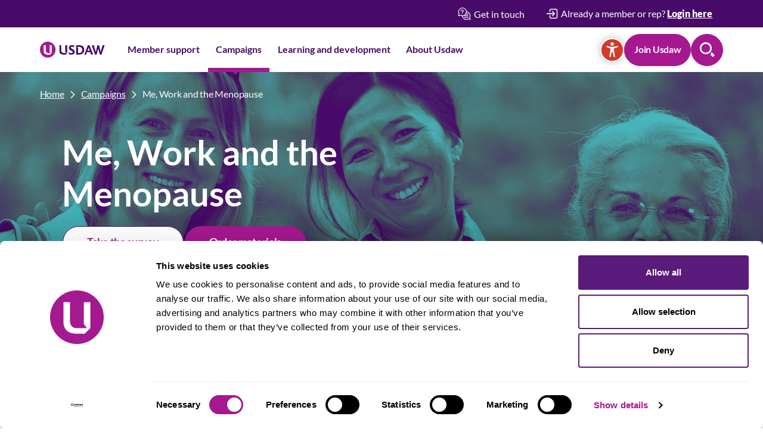

--- FILE ---
content_type: text/html; charset=utf-8
request_url: https://www.usdaw.org.uk/campaigns/me-work-and-the-menopause/
body_size: 14308
content:

<!DOCTYPE html>
<html lang="en">
<head>
	<script id="Cookiebot" data-cbid="5b8cfedb-ebaf-4cca-818d-5ca5256344bf" data-blockingmode="auto" type="text/javascript" src="https://consent.cookiebot.com/uc.js"></script>
	<meta charset="utf-8" />
	<meta name="viewport" content="width=device-width, initial-scale=1, shrink-to-fit=no">
	

<title>USDAW - Me, Work and the Menopause</title>
<meta content="Women make up more than half of Usdaw&#x2019;s 352,000 members and activists and over half of the UK workforce. All of these women will inevitably experience the menopause at some point in their lives, and not necessarily in their late forties or early fifties." name="description" />
<meta content="campaign, Menopause, women, rights at work, equality" name="keywords" />
<meta content="USDAW - Me, Work and the Menopause" name="og:title" />
<meta content="Women make up more than half of Usdaw&#x2019;s 352,000 members and activists and over half of the UK workforce. All of these women will inevitably experience the menopause at some point in their lives, and not necessarily in their late forties or early fifties." name="og:description" />
<meta content="https://www.usdaw.org.uk/campaigns/me-work-and-the-menopause/" name="og:url" />



	<link rel="apple-touch-icon" sizes="180x180" href="/assets/favicons/apple-touch-icon.png">
	<link rel="icon" type="image/png" sizes="32x32" href="/assets/favicons/favicon-32x32.png">
	<link rel="icon" type="image/png" sizes="16x16" href="/assets/favicons/favicon-16x16.png">
	<link rel="manifest" href="/assets/favicons/site.webmanifest">
	<link rel="mask-icon" color="#a51890" href="/assets/favicons/safari-pinned-tab.svg">
	<meta name="msapplication-TileColor" content="#ffffff">
	<meta name="theme-color" content="#ffffff">
	<link rel="stylesheet" type="text/css" href="/assets/css/style.css?v=k05VzobWhuw5d9zKbKIJtjcG6-MnMX6xcR0w0jvAHlg" />
	<!-- Google Tag Manager -->
	<script>(function(w,d,s,l,i){w[l]=w[l]||[];w[l].push({'gtm.start':
	new Date().getTime(),event:'gtm.js'});var f=d.getElementsByTagName(s)[0],
	j=d.createElement(s),dl=l!='dataLayer'?'&l='+l:'';j.async=true;j.src=
	'https://www.googletagmanager.com/gtm.js?id='+i+dl;f.parentNode.insertBefore(j,f);
	})(window,document,'script','dataLayer','GTM-PPKWBD');</script>
	<!-- End Google Tag Manager -->
	<script type='text/javascript' async='async' src="https://platform-api.sharethis.com/js/sharethis.js#property=65d34cdbc0be3b0019eaee7b&amp;product=sop"></script>
	
<script>
    var serviceUrl = "//api.reciteme.com/asset/js?key=";
    var serviceKey = "8e627b0af25f0e6fc7e0968ecfc0b078a0c91c70";
    var options = {};  // Options can be added as needed
    var autoLoad = false;
    var enableFragment = ".reciteEnable";
    var loaded = [],
        frag = !1;
    window.location.hash === enableFragment && (frag = !0);
    function loadScript(c, b) {
        var a = document.createElement("script");
        a.type = "text/javascript";
        a.readyState
            ? (a.onreadystatechange = function () {
                if ("loaded" == a.readyState || "complete" == a.readyState)
                    (a.onreadystatechange = null), void 0 != b && b();
            })
            : void 0 != b &&
            (a.onload = function () {
                b();
            });
        a.src = c;
        document.getElementsByTagName("head")[0].appendChild(a);
    }
    function _rc(c) {
        c += "=";
        for (var b = document.cookie.split(";"), a = 0; a < b.length; a++) {
            for (var d = b[a]; " " == d.charAt(0);) d = d.substring(1, d.length);
            if (0 == d.indexOf(c)) return d.substring(c.length, d.length);
        }
        return null;
    }
    function loadService(c) {
        for (var b = serviceUrl + serviceKey, a = 0; a < loaded.length; a++) if (loaded[a] == b) return;
        loaded.push(b);
        loadScript(serviceUrl + serviceKey, function () {
            "function" === typeof _reciteLoaded && _reciteLoaded();
            "function" == typeof c && c();
            Recite.load(options);
            Recite.Event.subscribe("Recite:load", function () {
                Recite.enable();
            });
        });
    }
    "true" == _rc("Recite.Persist") && loadService();
    if ((autoLoad && "false" != _rc("Recite.Persist")) || frag)
        document.addEventListener
            ? document.addEventListener("DOMContentLoaded", function (c) {
                loadService();
            })
            : loadService();

    document.addEventListener("DOMContentLoaded", function (c) {
        var skipElement = document.querySelectorAll(".header-mobile__upper, .header-mobile__lower");
        skipElement.forEach(function (node) {
            node.setAttribute("data-recite-skip", "true");
        });
    });
</script>
</head>
<body>
	<!-- Google Tag Manager (noscript) -->
	<noscript><iframe src="https://www.googletagmanager.com/ns.html?id=GTM-PPKWBD"
	height="0" width="0" style="display:none;visibility:hidden"></iframe></noscript>
	<!-- End Google Tag Manager (noscript) -->
	<div>
		<script src="/App_Plugins/UmbracoForms/Assets/promise-polyfill/dist/polyfill.min.js?v=13.4.0" type="application/javascript"></script><script src="/App_Plugins/UmbracoForms/Assets/aspnet-client-validation/dist/aspnet-validation.min.js?v=13.4.0" type="application/javascript"></script>
		<!--no js warning-->
		<noscript>
			<div style="position:fixed;top:0;left:0;width:100%;padding:.5rem 1.25rem;background:#E31724;color:white;z-index:50;">Our website needs Javascript in order to function properly, please enable it via your browser settings in order to continue using the Usdaw website. Here are the <a href="https://www.enable-javascript.com/" target="_blank" rel="noopener" style="text-decoration: underline;color:white;">instructions how to enable JavaScript in your web browser</a>.</div>
		</noscript>

		<header class="header hide-print header--withButtons">
    <div class="header-desktop">
        <div class="bg--primary">
            <div class="container">
                <div class="header__upper">
                        <a href="/get-in-touch/">
                            <img src="/assets/icons/header-get-in-touch.svg" alt="Get in touch">
                            <span>Get in touch</span>
                        </a>

                        <div class="login">
                            <button id="login-btn">
                                <img src="/assets/icons/header-log-in.svg" alt="Login">
                                <span>Already a member or rep? <strong>Login here</strong></span>
                            </button>
                            <div id="login-menu">
                                <div class="inner">
                                        <h3>Reps login</h3>
                                        <a class="btn" href="/reps-log-in/">Log in to Reps Hub</a>
                                        <div class="space"></div>
                                        <h3>My Union login</h3>
                                        <a class="btn" href="/members-login/">My Union members login</a>
                                </div>
                            </div>
                        </div>
                </div>
            </div>
        </div>
        <div class="bg--white">
            <div class="container">
                <div class="header__lower">
                    <a class="header__logo" href="/">
                        <img src="/assets/icons/usdaw.svg" alt="USDAW logo">
                    </a>
                    <ul class="header__menu">
                            <li>
                                    <button data-target="meganav-0" class="">Member support</button>
                            </li>
                            <li>
                                    <button data-target="meganav-1" class="highlighted">Campaigns</button>
                            </li>
                            <li>
                                    <button data-target="meganav-2" class="">Learning and development</button>
                            </li>
                            <li>
                                    <button data-target="meganav-3" class="">About Usdaw</button>
                            </li>
                    </ul>
                    <div class="header__buttons">
                        <button class="btn btn--reciteme reciteEnable" aria-label="Accessibility">
                            <svg>
                                <use xlink:href="/assets/svg/symbol/svg/sprite.symbol.svg#reciteme"></use>
                            </svg>
                        </button>
                            <a class="btn" href="/join-usdaw/">Join Usdaw</a>
                        <button class="btn btn--search">Search</button>
                    </div>
                </div>
            </div>
        </div>
    </div>
    <div class="header-mobile">
        <div class="header-mobile__upper ">
            <button class="header-mobile__hamburger">
                <span class="icon">
                    <span class="line"></span>
                    <span class="line"></span>
                    <span class="line"></span>
                </span>
                <span class="header-mobile__hamburger__open">Menu</span>
                <span class="header-mobile__hamburger__close">Close</span>
            </button>
                <span></span>

            <button class="header-mobile__search-close">
                <svg class="r-180">
                    <use xlink:href="/assets/svg/symbol/svg/sprite.symbol.svg#chevron"></use>
                </svg>
                <span>Search</span>
            </button>
            <div class="header-mobile__logo">
                <a href="/">
                    <img src="/assets/icons/usdaw-alt.svg" alt="USDAW alternative logo">
                </a>
            </div>
            <button class="header-mobile__reciteme reciteEnable">
                <svg>
                    <use xlink:href="/assets/svg/symbol/svg/sprite.symbol.svg#reciteme-grey"></use>
                </svg>
                Accessibility
            </button>
            <button class="header-mobile__search btn--search">
                <svg>
                    <use xlink:href="/assets/svg/symbol/svg/sprite.symbol.svg#search"></use>
                </svg>
                <span>Search</span>
            </button>
        </div>
            <div class="header-mobile__lower">
                    <a class="btn btn--join" href="/join-usdaw/">Join Usdaw</a>
                    <a class="btn btn--login" href="/members-login/">Login</a>
            </div>
    </div>
</header>

<div class="mega-menus-cntr hide-print">
                <div class="mega-menu" id="meganav-0">
                    <div class="mega-menu__scroll-wrapper">
                        <div class="mega-menu__wrapper">
                            <div class="col col--half">
                                <div class="mega-menu__primary">
                                    <h3><a href="/member-support/">View All Member support</a></h3>
                                    All your questions answered
                                </div>
                                <h3><a href="/member-support/help-and-advice/">Help and advice</a></h3>
                                    <ul class="columns">
                                                <li class="mega-menu__has-quaternary">
                                                    <button>Equalities<img src="/assets/icons/link-arrow-secondary.svg" alt=""></button>
                                                    <div class="mega-menu__quaternary">
                                                        <div class="button-cntr">
                                                            <button><img src="/assets/icons/menu-btn-arrow-white.svg" alt="">Return to main menu</button>
                                                        </div>
                                                        <a href="/member-support/help-and-advice/equalities/"><h4 class="h3">View Equalities</h4></a>
                                                        <ul>
                                                                <li>
                                                                    <a href="/member-support/help-and-advice/equalities/age-discrimination/">Age discrimination</a>
                                                                </li>
                                                                <li>
                                                                    <a href="/member-support/help-and-advice/equalities/black-history-month/">Black History Month</a>
                                                                </li>
                                                                <li>
                                                                    <a href="/member-support/help-and-advice/equalities/disability/">Disability</a>
                                                                </li>
                                                                <li>
                                                                    <a href="/member-support/help-and-advice/equalities/gender-discrimination/">Gender discrimination</a>
                                                                </li>
                                                                <li>
                                                                    <a href="/member-support/help-and-advice/equalities/lgbtplus/">LGBT&#x2B;</a>
                                                                </li>
                                                                <li>
                                                                    <a href="/member-support/help-and-advice/equalities/race-equality/">Race equality</a>
                                                                </li>
                                                        </ul>
                                                    </div>
                                                </li>
                                                <li class="mega-menu__has-quaternary">
                                                    <button>Health and safety<img src="/assets/icons/link-arrow-secondary.svg" alt=""></button>
                                                    <div class="mega-menu__quaternary">
                                                        <div class="button-cntr">
                                                            <button><img src="/assets/icons/menu-btn-arrow-white.svg" alt="">Return to main menu</button>
                                                        </div>
                                                        <a href="/member-support/help-and-advice/health-and-safety/"><h4 class="h3">View Health and safety</h4></a>
                                                        <ul>
                                                                <li>
                                                                    <a href="/member-support/help-and-advice/health-and-safety/bullying-and-harassment/">Bullying and harassment</a>
                                                                </li>
                                                                <li>
                                                                    <a href="/member-support/help-and-advice/health-and-safety/health-and-safety-a-z/">Health and Safety A - Z</a>
                                                                </li>
                                                                <li>
                                                                    <a href="/member-support/help-and-advice/health-and-safety/safety-in-the-workplace/">Safety in the workplace</a>
                                                                </li>
                                                                <li>
                                                                    <a href="/member-support/help-and-advice/health-and-safety/temperature/">Temperature</a>
                                                                </li>
                                                        </ul>
                                                    </div>
                                                </li>
                                                <li class="mega-menu__has-quaternary">
                                                    <button>Health and wellbeing<img src="/assets/icons/link-arrow-secondary.svg" alt=""></button>
                                                    <div class="mega-menu__quaternary">
                                                        <div class="button-cntr">
                                                            <button><img src="/assets/icons/menu-btn-arrow-white.svg" alt="">Return to main menu</button>
                                                        </div>
                                                        <a href="/member-support/help-and-advice/health-and-wellbeing/"><h4 class="h3">View Health and wellbeing</h4></a>
                                                        <ul>
                                                                <li>
                                                                    <a href="/member-support/help-and-advice/health-and-wellbeing/be-cancer-aware/">Be cancer aware</a>
                                                                </li>
                                                                <li>
                                                                    <a href="/member-support/help-and-advice/health-and-wellbeing/domestic-violence/">Domestic violence</a>
                                                                </li>
                                                                <li>
                                                                    <a href="/member-support/help-and-advice/health-and-wellbeing/health-a-z/">Health A-Z</a>
                                                                </li>
                                                                <li>
                                                                    <a href="/member-support/help-and-advice/health-and-wellbeing/long-covid/">Long Covid</a>
                                                                </li>
                                                                <li>
                                                                    <a href="/member-support/help-and-advice/health-and-wellbeing/mental-health/">Mental health</a>
                                                                </li>
                                                                <li>
                                                                    <a href="/member-support/help-and-advice/health-and-wellbeing/prostate-cancer/">Prostate cancer</a>
                                                                </li>
                                                        </ul>
                                                    </div>
                                                </li>
                                                <li class="mega-menu__has-quaternary">
                                                    <button>Legal advice<img src="/assets/icons/link-arrow-secondary.svg" alt=""></button>
                                                    <div class="mega-menu__quaternary">
                                                        <div class="button-cntr">
                                                            <button><img src="/assets/icons/menu-btn-arrow-white.svg" alt="">Return to main menu</button>
                                                        </div>
                                                        <a href="/member-support/help-and-advice/legal-advice/"><h4 class="h3">View Legal advice</h4></a>
                                                        <ul>
                                                                <li>
                                                                    <a href="/member-support/help-and-advice/legal-advice/free-accident-and-injury-claim-service/">Free accident and injury claim service</a>
                                                                </li>
                                                                <li>
                                                                    <a href="/member-support/help-and-advice/legal-advice/apply-for-legal-assistance-in-employment-or-discrimination-cases/">Apply for legal assistance in employment or discrimination cases</a>
                                                                </li>
                                                                <li>
                                                                    <a href="/member-support/help-and-advice/legal-advice/legal-help-application-form-bl3/">Legal help application form (BL3)</a>
                                                                </li>
                                                                <li>
                                                                    <a href="/member-support/help-and-advice/legal-advice/free-will-writing-service-application-form-bl4/">Free will writing service application form (BL4)</a>
                                                                </li>
                                                                <li>
                                                                    <a href="/member-support/help-and-advice/legal-advice/legal-help-application-form-bl6/">Legal help application form (BL6)</a>
                                                                </li>
                                                        </ul>
                                                    </div>
                                                </li>
                                                <li class="mega-menu__has-quaternary">
                                                    <button>Money and benefits<img src="/assets/icons/link-arrow-secondary.svg" alt=""></button>
                                                    <div class="mega-menu__quaternary">
                                                        <div class="button-cntr">
                                                            <button><img src="/assets/icons/menu-btn-arrow-white.svg" alt="">Return to main menu</button>
                                                        </div>
                                                        <a href="/member-support/help-and-advice/money-and-benefits/"><h4 class="h3">View Money and benefits</h4></a>
                                                        <ul>
                                                                <li>
                                                                    <a href="/member-support/help-and-advice/money-and-benefits/benefits-and-tax-credits/">Benefits and tax credits</a>
                                                                </li>
                                                                <li>
                                                                    <a href="/member-support/help-and-advice/money-and-benefits/challenging-tax-credit-decisions/">Challenging Tax Credit decisions</a>
                                                                </li>
                                                                <li>
                                                                    <a href="/member-support/help-and-advice/money-and-benefits/credit-reports/">Credit reports</a>
                                                                </li>
                                                                <li>
                                                                    <a href="/member-support/help-and-advice/money-and-benefits/fraud-scams/">Fraud scams</a>
                                                                </li>
                                                                <li>
                                                                    <a href="/member-support/help-and-advice/money-and-benefits/impact-of-one-off-payments-on-members-benefit-entitlement/">Impact of one-off payments on members&#x27; benefit entitlement</a>
                                                                </li>
                                                                <li>
                                                                    <a href="/member-support/help-and-advice/money-and-benefits/managing-money-and-debts/">Managing money and debts</a>
                                                                </li>
                                                                <li>
                                                                    <a href="/member-support/help-and-advice/money-and-benefits/problems-with-universal-credit/">Problems with Universal Credit</a>
                                                                </li>
                                                                <li>
                                                                    <a href="/member-support/help-and-advice/money-and-benefits/universal-credit-for-people-in-work/">Universal Credit for people in work</a>
                                                                </li>
                                                        </ul>
                                                    </div>
                                                </li>
                                                <li class="mega-menu__has-quaternary">
                                                    <button>Parents and carers<img src="/assets/icons/link-arrow-secondary.svg" alt=""></button>
                                                    <div class="mega-menu__quaternary">
                                                        <div class="button-cntr">
                                                            <button><img src="/assets/icons/menu-btn-arrow-white.svg" alt="">Return to main menu</button>
                                                        </div>
                                                        <a href="/member-support/help-and-advice/parents-and-carers/"><h4 class="h3">View Parents and carers</h4></a>
                                                        <ul>
                                                                <li>
                                                                    <a href="/member-support/help-and-advice/parents-and-carers/maternity-paternity-and-carers-rights/">Maternity, paternity and carers rights</a>
                                                                </li>
                                                                <li>
                                                                    <a href="/member-support/help-and-advice/parents-and-carers/neonatal-care-leave-and-pay/">Neonatal care leave and pay</a>
                                                                </li>
                                                                <li>
                                                                    <a href="/member-support/help-and-advice/parents-and-carers/paternity-leave-survey/">Paternity Leave Survey</a>
                                                                </li>
                                                                <li>
                                                                    <a href="/member-support/help-and-advice/parents-and-carers/parental-leave-survey/">Parental Leave Survey</a>
                                                                </li>
                                                        </ul>
                                                    </div>
                                                </li>
                                                <li class="mega-menu__has-quaternary">
                                                    <button>Pensions<img src="/assets/icons/link-arrow-secondary.svg" alt=""></button>
                                                    <div class="mega-menu__quaternary">
                                                        <div class="button-cntr">
                                                            <button><img src="/assets/icons/menu-btn-arrow-white.svg" alt="">Return to main menu</button>
                                                        </div>
                                                        <a href="/member-support/help-and-advice/pensions/"><h4 class="h3">View Pensions</h4></a>
                                                        <ul>
                                                                <li>
                                                                    <a href="/member-support/help-and-advice/pensions/auto-enrolment/">Auto-enrolment</a>
                                                                </li>
                                                                <li>
                                                                    <a href="/member-support/help-and-advice/pensions/check-your-state-pension-age/">Check your State Pension age</a>
                                                                </li>
                                                                <li>
                                                                    <a href="/member-support/help-and-advice/pensions/options-at-retirement/">Options at retirement</a>
                                                                </li>
                                                                <li>
                                                                    <a href="/member-support/help-and-advice/pensions/ill-health-retirement/">Ill-health retirement</a>
                                                                </li>
                                                                <li>
                                                                    <a href="/member-support/help-and-advice/pensions/insolvency-and-pensions/">Insolvency and pensions</a>
                                                                </li>
                                                                <li>
                                                                    <a href="/member-support/help-and-advice/pensions/learn-more-about-your-workplace-pension/">Learn more about your workplace pension</a>
                                                                </li>
                                                                <li>
                                                                    <a href="/member-support/help-and-advice/pensions/national-pensions-conference-2023/">National Pensions Conference 2023</a>
                                                                </li>
                                                                <li>
                                                                    <a href="/member-support/help-and-advice/pensions/scammers-and-pensions/">Scammers and pensions</a>
                                                                </li>
                                                                <li>
                                                                    <a href="/member-support/help-and-advice/pensions/state-pensions/">State Pensions</a>
                                                                </li>
                                                                <li>
                                                                    <a href="/member-support/help-and-advice/pensions/tax-and-pensions/">Tax and pensions</a>
                                                                </li>
                                                                <li>
                                                                    <a href="/member-support/help-and-advice/pensions/time-to-pay-your-pension-some-attention/">Time to pay your pension some attention!</a>
                                                                </li>
                                                                <li>
                                                                    <a href="/member-support/help-and-advice/pensions/tracing-lost-pensions/">Tracing lost pensions</a>
                                                                </li>
                                                                <li>
                                                                    <a href="/member-support/help-and-advice/pensions/women-and-pensions/">Women and pensions</a>
                                                                </li>
                                                                <li>
                                                                    <a href="/member-support/help-and-advice/pensions/young-workers-and-pensions/">Young workers and pensions</a>
                                                                </li>
                                                        </ul>
                                                    </div>
                                                </li>
                                                <li class="mega-menu__has-quaternary">
                                                    <button>Retired members<img src="/assets/icons/link-arrow-secondary.svg" alt=""></button>
                                                    <div class="mega-menu__quaternary">
                                                        <div class="button-cntr">
                                                            <button><img src="/assets/icons/menu-btn-arrow-white.svg" alt="">Return to main menu</button>
                                                        </div>
                                                        <a href="/member-support/help-and-advice/retired-members/"><h4 class="h3">View Retired members</h4></a>
                                                        <ul>
                                                                <li>
                                                                    <a href="/member-support/help-and-advice/retired-members/scam-awareness/">Scam awareness</a>
                                                                </li>
                                                                <li>
                                                                    <a href="/member-support/help-and-advice/retired-members/where-have-all-the-banks-gone/">Where have all the banks gone?</a>
                                                                </li>
                                                        </ul>
                                                    </div>
                                                </li>
                                                <li class="mega-menu__has-quaternary">
                                                    <button>Road transport<img src="/assets/icons/link-arrow-secondary.svg" alt=""></button>
                                                    <div class="mega-menu__quaternary">
                                                        <div class="button-cntr">
                                                            <button><img src="/assets/icons/menu-btn-arrow-white.svg" alt="">Return to main menu</button>
                                                        </div>
                                                        <a href="/member-support/help-and-advice/road-transport/"><h4 class="h3">View Road transport</h4></a>
                                                        <ul>
                                                                <li>
                                                                    <a href="/member-support/help-and-advice/road-transport/drivers-safety-survey/">Drivers&#x27; safety survey</a>
                                                                </li>
                                                        </ul>
                                                    </div>
                                                </li>
                                                <li class="mega-menu__has-quaternary">
                                                    <button>Workers&#x27; rights<img src="/assets/icons/link-arrow-secondary.svg" alt=""></button>
                                                    <div class="mega-menu__quaternary">
                                                        <div class="button-cntr">
                                                            <button><img src="/assets/icons/menu-btn-arrow-white.svg" alt="">Return to main menu</button>
                                                        </div>
                                                        <a href="/member-support/help-and-advice/workers-rights/"><h4 class="h3">View Workers&#x27; rights</h4></a>
                                                        <ul>
                                                                <li>
                                                                    <a href="/member-support/help-and-advice/workers-rights/agency-workers/">Agency workers</a>
                                                                </li>
                                                                <li>
                                                                    <a href="/member-support/help-and-advice/workers-rights/finding-another-job/">Finding another job</a>
                                                                </li>
                                                                <li>
                                                                    <a href="/member-support/help-and-advice/workers-rights/holidays-and-bank-holidays/">Holidays and bank holidays</a>
                                                                </li>
                                                                <li>
                                                                    <a href="/member-support/help-and-advice/workers-rights/lay-off-and-short-time/">Lay-off and short-time</a>
                                                                </li>
                                                                <li>
                                                                    <a href="/member-support/help-and-advice/workers-rights/national-minimum-wage/">National Minimum Wage</a>
                                                                </li>
                                                                <li>
                                                                    <a href="/member-support/help-and-advice/workers-rights/redundancy/">Redundancy</a>
                                                                </li>
                                                                <li>
                                                                    <a href="/member-support/help-and-advice/workers-rights/social-media/">Social media</a>
                                                                </li>
                                                                <li>
                                                                    <a href="/member-support/help-and-advice/workers-rights/zero-hours-contracts/">Zero-hours contracts</a>
                                                                </li>
                                                                <li>
                                                                    <a href="/member-support/help-and-advice/workers-rights/sexual-harassment/">Sexual Harassment</a>
                                                                </li>
                                                        </ul>
                                                    </div>
                                                </li>
                                                <li>
                                                    <a href="/member-support/help-and-advice/jargon-buster/">Jargon buster<img src="/assets/icons/link-arrow-secondary.svg" alt=""></a>
                                                </li>
                                                <li>
                                                    <a href="/member-support/help-and-advice/resources-e-catalogue/">Resources e-catalogue<img src="/assets/icons/link-arrow-secondary.svg" alt=""></a>
                                                </li>
                                                <li>
                                                    <a href="/member-support/help-and-advice/multi-language-guides/">Multi-language guides<img src="/assets/icons/link-arrow-secondary.svg" alt=""></a>
                                                </li>
                                    </ul>

                            </div>
                            <div class="col col--half col--wrapper">
                                <div class="col col--half">
                                        <h3><a href="/publications/">Publications</a></h3>
                                            <ul>
                                            </ul>

                                        <h3><a href="/member-support/arena-magazine/">Arena Magazine</a></h3>
                                            <ul>
                                            </ul>
                                            <hr>
                                            <ul class="links">
                                                <li><a href="https://eservices.usdaw.org.uk/" target="_blank">My Union <img src="/assets/icons/header-link.svg" alt=""></a></li>
                                                    <li><a href="/latest-news/">Latest News <img src="/assets/icons/header-link.svg" alt=""></a></li>
                                            </ul>
                                </div>

                                    <div class="col col--half">
                                        <h3><a href="/member-support/how-to-get-involved/">How to get involved</a></h3>
                                            <ul>
                                                    <li><a href="/member-support/how-to-get-involved/events/">Events<img src="/assets/icons/link-arrow-secondary.svg" alt=""></a></li>
                                                    <li><a href="/member-support/how-to-get-involved/get-involved-with-our-campaigns/">Get involved with our campaigns<img src="/assets/icons/link-arrow-secondary.svg" alt=""></a></li>
                                                    <li><a href="/member-support/how-to-get-involved/federations/">Federations<img src="/assets/icons/link-arrow-secondary.svg" alt=""></a></li>
                                                    <li><a href="/member-support/how-to-get-involved/usdaw-in-your-area/">Usdaw in your area<img src="/assets/icons/link-arrow-secondary.svg" alt=""></a></li>
                                                    <li><a href="/member-support/how-to-get-involved/become-a-rep/">Become a rep<img src="/assets/icons/link-arrow-secondary.svg" alt=""></a></li>
                                                    <li><a href="/member-support/how-to-get-involved/usdaw-and-politics/">Usdaw and politics<img src="/assets/icons/link-arrow-secondary.svg" alt=""></a></li>
                                            </ul>
                                    </div>

                                    <div class="col col--full">
                                        <div class="btn-cntr">
                                                <a class="btn" href="/member-support/member-offers/">Member offers</a>
                                                <a class="btn btn--secondary" href="/member-support/help-and-advice/legal-advice/free-accident-and-injury-claim-service/">Injury Assist</a>
                                        </div>
                                    </div>
                            </div>
                        </div>
                    </div>
                </div>
                <div class="mega-menu" id="meganav-1">
                    <div class="mega-menu__scroll-wrapper">
                        <div class="mega-menu__wrapper">
                            <div class="col col--half">
                                <div class="mega-menu__primary">
                                    <h3><a href="/campaigns/">View All Campaigns</a></h3>
                                    Get involved with our latest campaigns
                                </div>
                                        <h3><a href="/campaigns/freedom-from-fear/">Freedom From Fear</a></h3>
                                            <ul class="columns flex-column mb-5">
                                                    <li>
                                                        <a href="/campaigns/freedom-from-fear/surveys/">
                                                            Surveys<img src="/assets/icons/link-arrow-secondary.svg" alt="">
                                                        </a>
                                                    </li>
                                            </ul>
                                        <h3><a href="/campaigns/safe-journeys-to-work/">Safe Journeys to Work</a></h3>
                                        <h3><a href="/campaigns/christmas-is-not-working/">Christmas is Not Working</a></h3>
                                    <div class="col col--full">
                                        <div class="btn-cntr">
                                                <a class="btn" href="https://usdawlive.b-cdn.net/live/media/bupptj3h/2026-campaigns-calendar.pdf">Campaign calendar</a>
                                                <a class="btn btn--secondary" href="/reps-hub/resources/campaign-materials/">Order materials</a>
                                        </div>
                                    </div>
                            </div>
                            <div class="col col--half">
                                <h3><a href="/campaigns/?category=all#list">A-Z Campaigns</a></h3>
                                    <ul class="columns">
                                            <li>
                                                <a href="/campaigns/a-new-deal-for-workers/">A New Deal For Workers<img src="/assets/icons/link-arrow-secondary.svg" alt=""></a>
                                            </li>
                                            <li>
                                                <a href="/campaigns/christmas-is-not-working/">Christmas is Not Working<img src="/assets/icons/link-arrow-secondary.svg" alt=""></a>
                                            </li>
                                            <li>
                                                <a href="/campaigns/cost-of-living/">Cost of Living<img src="/assets/icons/link-arrow-secondary.svg" alt=""></a>
                                            </li>
                                            <li>
                                                <a href="/campaigns/freedom-from-fear/">Freedom From Fear<img src="/assets/icons/link-arrow-secondary.svg" alt=""></a>
                                            </li>
                                            <li>
                                                <a href="/campaigns/health-and-safety-matters/">Health and Safety Matters<img src="/assets/icons/link-arrow-secondary.svg" alt=""></a>
                                            </li>
                                            <li>
                                                <a href="/campaigns/keep-sunday-special/">Keep Sunday Special<img src="/assets/icons/link-arrow-secondary.svg" alt=""></a>
                                            </li>
                                            <li>
                                                <a href="/campaigns/mental-health-awareness/">Mental Health Awareness<img src="/assets/icons/link-arrow-secondary.svg" alt=""></a>
                                            </li>
                                            <li>
                                                <a href="/campaigns/me-work-and-the-menopause/">Me, Work and the Menopause<img src="/assets/icons/link-arrow-secondary.svg" alt=""></a>
                                            </li>
                                            <li>
                                                <a href="/campaigns/new-years-day-working-in-scotland/">New Year&#x27;s Day Working in Scotland<img src="/assets/icons/link-arrow-secondary.svg" alt=""></a>
                                            </li>
                                            <li>
                                                <a href="/campaigns/not-all-disability-is-visible/">Not All Disability is Visible<img src="/assets/icons/link-arrow-secondary.svg" alt=""></a>
                                            </li>
                                            <li>
                                                <a href="/campaigns/pensions-awareness/">Pensions Awareness<img src="/assets/icons/link-arrow-secondary.svg" alt=""></a>
                                            </li>
                                            <li>
                                                <a href="/campaigns/safe-journeys-to-work/">Safe Journeys to Work<img src="/assets/icons/link-arrow-secondary.svg" alt=""></a>
                                            </li>
                                            <li>
                                                <a href="/campaigns/save-our-shops/">Save Our Shops<img src="/assets/icons/link-arrow-secondary.svg" alt=""></a>
                                            </li>
                                            <li>
                                                <a href="/campaigns/sexual-harassment-call-it-out/">Sexual Harassment ...&#x27;Call It Out&#x27;<img src="/assets/icons/link-arrow-secondary.svg" alt=""></a>
                                            </li>
                                            <li>
                                                <a href="/campaigns/supporting-parents-and-carers/">Supporting Parents and Carers<img src="/assets/icons/link-arrow-secondary.svg" alt=""></a>
                                            </li>
                                            <li>
                                                <a href="/campaigns/together-against-hate/">Together Against Hate<img src="/assets/icons/link-arrow-secondary.svg" alt=""></a>
                                            </li>
                                            <li>
                                                <a href="/campaigns/wear-red-day/">Wear Red Day<img src="/assets/icons/link-arrow-secondary.svg" alt=""></a>
                                            </li>
                                            <li>
                                                <a href="/campaigns/young-workers/">Young Workers<img src="/assets/icons/link-arrow-secondary.svg" alt=""></a>
                                            </li>
                                            <li>
                                                <a href="/campaigns/campaigns-we-support/">Campaigns We Support<img src="/assets/icons/link-arrow-secondary.svg" alt=""></a>
                                            </li>
                                    </ul>
                            </div>
                        </div>
                    </div>
                </div>
                <div class="mega-menu" id="meganav-2">
                    <div class="mega-menu__scroll-wrapper">
                        <div class="mega-menu__wrapper">
                            <div class="col col--half">
                                <div class="mega-menu__primary">
                                    <h3><a href="/learning-and-development/">View All Learning and development</a></h3>
                                    Develop your knowledge
                                </div>
                                <h3><a href="/learning-and-development/online-learning-gateway/">Online Learning Gateway</a></h3>
                                    <ul class="columns">
                                                <li>
                                                    <a href="/learning-and-development/online-learning-gateway/apprenticeships-and-nvqs/">Apprenticeships and NVQs<img src="/assets/icons/link-arrow-secondary.svg" alt=""></a>
                                                </li>
                                                <li>
                                                    <a href="/learning-and-development/online-learning-gateway/assessments/">Assessments<img src="/assets/icons/link-arrow-secondary.svg" alt=""></a>
                                                </li>
                                                <li>
                                                    <a href="/learning-and-development/online-learning-gateway/digital-skills/">Digital skills<img src="/assets/icons/link-arrow-secondary.svg" alt=""></a>
                                                </li>
                                                <li>
                                                    <a href="/learning-and-development/online-learning-gateway/distance-learning/">Distance learning<img src="/assets/icons/link-arrow-secondary.svg" alt=""></a>
                                                </li>
                                                <li>
                                                    <a href="/learning-and-development/online-learning-gateway/english/">English<img src="/assets/icons/link-arrow-secondary.svg" alt=""></a>
                                                </li>
                                                <li>
                                                    <a href="/learning-and-development/online-learning-gateway/esol/">ESOL<img src="/assets/icons/link-arrow-secondary.svg" alt=""></a>
                                                </li>
                                                <li>
                                                    <a href="/learning-and-development/online-learning-gateway/general-interest/">General interest<img src="/assets/icons/link-arrow-secondary.svg" alt=""></a>
                                                </li>
                                                <li>
                                                    <a href="/learning-and-development/online-learning-gateway/health-and-wellbeing/">Health and wellbeing<img src="/assets/icons/link-arrow-secondary.svg" alt=""></a>
                                                </li>
                                                <li>
                                                    <a href="/learning-and-development/online-learning-gateway/higher-education/">Higher education<img src="/assets/icons/link-arrow-secondary.svg" alt=""></a>
                                                </li>
                                                <li>
                                                    <a href="/learning-and-development/online-learning-gateway/languages/">Languages<img src="/assets/icons/link-arrow-secondary.svg" alt=""></a>
                                                </li>
                                                <li>
                                                    <a href="/learning-and-development/online-learning-gateway/learning-apps/">Learning apps<img src="/assets/icons/link-arrow-secondary.svg" alt=""></a>
                                                </li>
                                                <li>
                                                    <a href="/learning-and-development/online-learning-gateway/learning-platforms/">Learning platforms<img src="/assets/icons/link-arrow-secondary.svg" alt=""></a>
                                                </li>
                                                <li>
                                                    <a href="/learning-and-development/online-learning-gateway/log-my-learning/">Log my learning<img src="/assets/icons/link-arrow-secondary.svg" alt=""></a>
                                                </li>
                                                <li>
                                                    <a href="/learning-and-development/online-learning-gateway/maths/">Maths<img src="/assets/icons/link-arrow-secondary.svg" alt=""></a>
                                                </li>
                                                <li>
                                                    <a href="/learning-and-development/online-learning-gateway/pensions-home-study/">Pensions home study<img src="/assets/icons/link-arrow-secondary.svg" alt=""></a>
                                                </li>
                                                <li>
                                                    <a href="/learning-and-development/online-learning-gateway/redundancy-support/">Redundancy support<img src="/assets/icons/link-arrow-secondary.svg" alt=""></a>
                                                </li>
                                                <li>
                                                    <a href="/learning-and-development/online-learning-gateway/rep-development/">Rep development<img src="/assets/icons/link-arrow-secondary.svg" alt=""></a>
                                                </li>
                                                <li>
                                                    <a href="/learning-and-development/online-learning-gateway/sign-language/">Sign language<img src="/assets/icons/link-arrow-secondary.svg" alt=""></a>
                                                </li>
                                                <li>
                                                    <a href="/learning-and-development/online-learning-gateway/usdaw-bitesize-courses/">Usdaw bitesize courses<img src="/assets/icons/link-arrow-secondary.svg" alt=""></a>
                                                </li>
                                                <li>
                                                    <a href="/learning-and-development/online-learning-gateway/wranx-learning/">Wranx learning<img src="/assets/icons/link-arrow-secondary.svg" alt=""></a>
                                                </li>
                                    </ul>

                            </div>
                            <div class="col col--half col--wrapper">
                                <div class="col col--half">
                                        <h3><a href="/learning-and-development/summer-school/">Summer School</a></h3>
                                            <ul>
                                            </ul>

                                        <h3><a href="/learning-and-development/lifelong-learning/">Lifelong learning</a></h3>
                                            <ul>
                                                    <li><a href="/learning-and-development/lifelong-learning/checkout-learning/">Checkout learning<img src="/assets/icons/link-arrow-secondary.svg" alt=""></a></li>
                                                    <li><a href="/learning-and-development/lifelong-learning/home-study/">Home Study<img src="/assets/icons/link-arrow-secondary.svg" alt=""></a></li>
                                                    <li><a href="/learning-and-development/lifelong-learning/learning-case-studies/">Learning case studies<img src="/assets/icons/link-arrow-secondary.svg" alt=""></a></li>
                                                    <li><a href="/learning-and-development/lifelong-learning/learning-difficulties/">Learning difficulties<img src="/assets/icons/link-arrow-secondary.svg" alt=""></a></li>
                                                    <li><a href="/learning-and-development/lifelong-learning/lifelong-learning-project-workers/">Lifelong learning Project Workers<img src="/assets/icons/link-arrow-secondary.svg" alt=""></a></li>
                                                    <li><a href="/learning-and-development/lifelong-learning/more-ways-to-get-involved/">More ways to get involved<img src="/assets/icons/link-arrow-secondary.svg" alt=""></a></li>
                                            </ul>
                                </div>

                                    <div class="col col--half">
                                        <h3><a href="/get-in-touch/ask-a-question/">Ask a question</a></h3>
                                            <ul>
                                            </ul>
                                    </div>

                                    <div class="col col--full">
                                        <div class="btn-cntr">
                                                <a class="btn" href="/learning-and-development/online-learning-gateway/pensions-home-study/">Pensions home study</a>
                                                <a class="btn btn--secondary" href="/learning-and-development/online-learning-gateway/rep-development/">Rep development</a>
                                        </div>
                                    </div>
                            </div>
                        </div>
                    </div>
                </div>
                <div class="mega-menu" id="meganav-3">
                    <div class="mega-menu__scroll-wrapper">
                        <div class="mega-menu__wrapper">
                            <div class="col col--half">
                                <div class="mega-menu__primary">
                                    <h3><a href="/about-usdaw/">View All About Usdaw</a></h3>
                                    Find out more about one of Britain&#x27;s largest trade unions with over 360,000 members nationwide
                                </div>
                                <h3><a href="/join-usdaw/">Join Usdaw</a></h3>
                                    <ul class="columns">
                                                <li>
                                                    <a href="/join-usdaw/good-reasons-to-join/">Good reasons to join<img src="/assets/icons/link-arrow-secondary.svg" alt=""></a>
                                                </li>
                                                <li>
                                                    <a href="/join-usdaw/how-to-join/">How to join<img src="/assets/icons/link-arrow-secondary.svg" alt=""></a>
                                                </li>
                                                <li>
                                                    <a href="/join-usdaw/membership-rate-and-cash-benefits/">Membership rate and cash benefits<img src="/assets/icons/link-arrow-secondary.svg" alt=""></a>
                                                </li>
                                                <li>
                                                    <a href="/join-usdaw/recruit-a-friend/">Recruit a friend<img src="/assets/icons/link-arrow-secondary.svg" alt=""></a>
                                                </li>
                                                <li>
                                                    <a href="/join-usdaw/who-can-join-usdaw/">Who can join Usdaw?<img src="/assets/icons/link-arrow-secondary.svg" alt=""></a>
                                                </li>
                                                <li>
                                                    <a href="/join-usdaw/sata/">Sata<img src="/assets/icons/link-arrow-secondary.svg" alt=""></a>
                                                </li>
                                    </ul>

                            </div>
                            <div class="col col--half col--wrapper">
                                <div class="col col--half">
                                        <h3><a href="/get-in-touch/">Get in touch</a></h3>
                                            <ul>
                                                    <li><a href="/get-in-touch/ask-a-question/">Ask a question<img src="/assets/icons/link-arrow-secondary.svg" alt=""></a></li>
                                                    <li><a href="/get-in-touch/cancelling-your-membership/">Cancelling your membership<img src="/assets/icons/link-arrow-secondary.svg" alt=""></a></li>
                                                    <li><a href="/get-in-touch/tell-us-your-story/">Tell us your story<img src="/assets/icons/link-arrow-secondary.svg" alt=""></a></li>
                                                    <li><a href="/get-in-touch/update-my-membership-details/">Update my membership details<img src="/assets/icons/link-arrow-secondary.svg" alt=""></a></li>
                                            </ul>

                                </div>

                                    <div class="col col--half">
                                        <h3><a href="/about-usdaw/jobs/">Jobs</a></h3>
                                            <ul>
                                                    <li><a href="/about-usdaw/jobs/area-organiser-south-wales-western-region/">Area Organiser - South Wales &amp; Western Region<img src="/assets/icons/link-arrow-secondary.svg" alt=""></a></li>
                                                    <li><a href="/about-usdaw/jobs/senior-legal-advisor-head-office/">Senior Legal Advisor - Head Office<img src="/assets/icons/link-arrow-secondary.svg" alt=""></a></li>
                                                    <li><a href="/about-usdaw/jobs/area-organiser-scottish-region/">Area Organiser - Scottish Region<img src="/assets/icons/link-arrow-secondary.svg" alt=""></a></li>
                                            </ul>
                                    </div>

                                    <div class="col col--full">
                                        <div class="btn-cntr">
                                                <a class="btn" href="/member-support/how-to-get-involved/become-a-rep/">Become a rep</a>
                                                <a class="btn btn--secondary" href="/member-support/arena-magazine/">Arena Magazine</a>
                                        </div>
                                    </div>
                            </div>
                        </div>
                    </div>
                </div>
</div>

<div class="mobile-menu-bg"></div>

<div class="mobile-menu hide-print ">
    <div class="mobile-menu__primary">
        <ul>
                    <li class="mobile-menu__has-secondary">
                        <button>Member support</button>
                        <div class="mobile-menu__secondary">
                            <div class="button-cntr mobile-menu__back">
                                <button><img src="/assets/icons/menu-btn-arrow.svg" alt="">Return to main menu</button>
                            </div>
                            <ul>
                                <li>
                                    <a href="/member-support/">
                                        Member support
                                            <p>All your questions answered</p>
                                    </a>
                                </li>
                                        <li class="mobile-menu__has-tertiary">
                                            <button>
                                                Help and advice
                                            </button>
                                            <div class="mobile-menu__tertiary">
                                                <div class="button-cntr mobile-menu__back">
                                                    <button><img src="/assets/icons/menu-btn-arrow.svg" alt="">Member support</button>
                                                </div>
                                                <ul>
                                                    <li>
                                                        <a href="/member-support/help-and-advice/">
                                                            Help and advice
                                                            <p></p>
                                                        </a>
                                                    </li>
                                                            <li class="mobile-menu__has-quaternary">
                                                                <button>Equalities</button>
                                                                <div class="mobile-menu__articles">
                                                                    <div class="button-cntr mobile-menu__back">
                                                                        <button><img src="/assets/icons/menu-btn-arrow.svg" alt="">Help and advice</button>
                                                                    </div>
                                                                    <ul>
                                                                        <li>
                                                                            <a href="/member-support/help-and-advice/equalities/">
                                                                                Equalities
                                                                                <p></p>
                                                                            </a>
                                                                        </li>
                                                                            <li><a href="/member-support/help-and-advice/equalities/age-discrimination/">Age discrimination</a></li>
                                                                            <li><a href="/member-support/help-and-advice/equalities/black-history-month/">Black History Month</a></li>
                                                                            <li><a href="/member-support/help-and-advice/equalities/disability/">Disability</a></li>
                                                                            <li><a href="/member-support/help-and-advice/equalities/gender-discrimination/">Gender discrimination</a></li>
                                                                            <li><a href="/member-support/help-and-advice/equalities/lgbtplus/">LGBT&#x2B;</a></li>
                                                                            <li><a href="/member-support/help-and-advice/equalities/race-equality/">Race equality</a></li>
                                                                    </ul>
                                                                </div>
                                                            </li>
                                                            <li class="mobile-menu__has-quaternary">
                                                                <button>Health and safety</button>
                                                                <div class="mobile-menu__articles">
                                                                    <div class="button-cntr mobile-menu__back">
                                                                        <button><img src="/assets/icons/menu-btn-arrow.svg" alt="">Help and advice</button>
                                                                    </div>
                                                                    <ul>
                                                                        <li>
                                                                            <a href="/member-support/help-and-advice/health-and-safety/">
                                                                                Health and safety
                                                                                <p></p>
                                                                            </a>
                                                                        </li>
                                                                            <li><a href="/member-support/help-and-advice/health-and-safety/bullying-and-harassment/">Bullying and harassment</a></li>
                                                                            <li><a href="/member-support/help-and-advice/health-and-safety/health-and-safety-a-z/">Health and Safety A - Z</a></li>
                                                                            <li><a href="/member-support/help-and-advice/health-and-safety/safety-in-the-workplace/">Safety in the workplace</a></li>
                                                                            <li><a href="/member-support/help-and-advice/health-and-safety/temperature/">Temperature</a></li>
                                                                    </ul>
                                                                </div>
                                                            </li>
                                                            <li class="mobile-menu__has-quaternary">
                                                                <button>Health and wellbeing</button>
                                                                <div class="mobile-menu__articles">
                                                                    <div class="button-cntr mobile-menu__back">
                                                                        <button><img src="/assets/icons/menu-btn-arrow.svg" alt="">Help and advice</button>
                                                                    </div>
                                                                    <ul>
                                                                        <li>
                                                                            <a href="/member-support/help-and-advice/health-and-wellbeing/">
                                                                                Health and wellbeing
                                                                                <p></p>
                                                                            </a>
                                                                        </li>
                                                                            <li><a href="/member-support/help-and-advice/health-and-wellbeing/be-cancer-aware/">Be cancer aware</a></li>
                                                                            <li><a href="/member-support/help-and-advice/health-and-wellbeing/domestic-violence/">Domestic violence</a></li>
                                                                            <li><a href="/member-support/help-and-advice/health-and-wellbeing/health-a-z/">Health A-Z</a></li>
                                                                            <li><a href="/member-support/help-and-advice/health-and-wellbeing/long-covid/">Long Covid</a></li>
                                                                            <li><a href="/member-support/help-and-advice/health-and-wellbeing/mental-health/">Mental health</a></li>
                                                                            <li><a href="/member-support/help-and-advice/health-and-wellbeing/prostate-cancer/">Prostate cancer</a></li>
                                                                    </ul>
                                                                </div>
                                                            </li>
                                                            <li class="mobile-menu__has-quaternary">
                                                                <button>Legal advice</button>
                                                                <div class="mobile-menu__articles">
                                                                    <div class="button-cntr mobile-menu__back">
                                                                        <button><img src="/assets/icons/menu-btn-arrow.svg" alt="">Help and advice</button>
                                                                    </div>
                                                                    <ul>
                                                                        <li>
                                                                            <a href="/member-support/help-and-advice/legal-advice/">
                                                                                Legal advice
                                                                                <p></p>
                                                                            </a>
                                                                        </li>
                                                                            <li><a href="/member-support/help-and-advice/legal-advice/free-accident-and-injury-claim-service/">Free accident and injury claim service</a></li>
                                                                            <li><a href="/member-support/help-and-advice/legal-advice/apply-for-legal-assistance-in-employment-or-discrimination-cases/">Apply for legal assistance in employment or discrimination cases</a></li>
                                                                            <li><a href="/member-support/help-and-advice/legal-advice/legal-help-application-form-bl3/">Legal help application form (BL3)</a></li>
                                                                            <li><a href="/member-support/help-and-advice/legal-advice/free-will-writing-service-application-form-bl4/">Free will writing service application form (BL4)</a></li>
                                                                            <li><a href="/member-support/help-and-advice/legal-advice/legal-help-application-form-bl6/">Legal help application form (BL6)</a></li>
                                                                    </ul>
                                                                </div>
                                                            </li>
                                                            <li class="mobile-menu__has-quaternary">
                                                                <button>Money and benefits</button>
                                                                <div class="mobile-menu__articles">
                                                                    <div class="button-cntr mobile-menu__back">
                                                                        <button><img src="/assets/icons/menu-btn-arrow.svg" alt="">Help and advice</button>
                                                                    </div>
                                                                    <ul>
                                                                        <li>
                                                                            <a href="/member-support/help-and-advice/money-and-benefits/">
                                                                                Money and benefits
                                                                                <p></p>
                                                                            </a>
                                                                        </li>
                                                                            <li><a href="/member-support/help-and-advice/money-and-benefits/benefits-and-tax-credits/">Benefits and tax credits</a></li>
                                                                            <li><a href="/member-support/help-and-advice/money-and-benefits/challenging-tax-credit-decisions/">Challenging Tax Credit decisions</a></li>
                                                                            <li><a href="/member-support/help-and-advice/money-and-benefits/credit-reports/">Credit reports</a></li>
                                                                            <li><a href="/member-support/help-and-advice/money-and-benefits/fraud-scams/">Fraud scams</a></li>
                                                                            <li><a href="/member-support/help-and-advice/money-and-benefits/impact-of-one-off-payments-on-members-benefit-entitlement/">Impact of one-off payments on members&#x27; benefit entitlement</a></li>
                                                                            <li><a href="/member-support/help-and-advice/money-and-benefits/managing-money-and-debts/">Managing money and debts</a></li>
                                                                            <li><a href="/member-support/help-and-advice/money-and-benefits/problems-with-universal-credit/">Problems with Universal Credit</a></li>
                                                                            <li><a href="/member-support/help-and-advice/money-and-benefits/universal-credit-for-people-in-work/">Universal Credit for people in work</a></li>
                                                                    </ul>
                                                                </div>
                                                            </li>
                                                            <li class="mobile-menu__has-quaternary">
                                                                <button>Parents and carers</button>
                                                                <div class="mobile-menu__articles">
                                                                    <div class="button-cntr mobile-menu__back">
                                                                        <button><img src="/assets/icons/menu-btn-arrow.svg" alt="">Help and advice</button>
                                                                    </div>
                                                                    <ul>
                                                                        <li>
                                                                            <a href="/member-support/help-and-advice/parents-and-carers/">
                                                                                Parents and carers
                                                                                <p></p>
                                                                            </a>
                                                                        </li>
                                                                            <li><a href="/member-support/help-and-advice/parents-and-carers/maternity-paternity-and-carers-rights/">Maternity, paternity and carers rights</a></li>
                                                                            <li><a href="/member-support/help-and-advice/parents-and-carers/neonatal-care-leave-and-pay/">Neonatal care leave and pay</a></li>
                                                                            <li><a href="/member-support/help-and-advice/parents-and-carers/paternity-leave-survey/">Paternity Leave Survey</a></li>
                                                                            <li><a href="/member-support/help-and-advice/parents-and-carers/parental-leave-survey/">Parental Leave Survey</a></li>
                                                                    </ul>
                                                                </div>
                                                            </li>
                                                            <li class="mobile-menu__has-quaternary">
                                                                <button>Pensions</button>
                                                                <div class="mobile-menu__articles">
                                                                    <div class="button-cntr mobile-menu__back">
                                                                        <button><img src="/assets/icons/menu-btn-arrow.svg" alt="">Help and advice</button>
                                                                    </div>
                                                                    <ul>
                                                                        <li>
                                                                            <a href="/member-support/help-and-advice/pensions/">
                                                                                Pensions
                                                                                <p></p>
                                                                            </a>
                                                                        </li>
                                                                            <li><a href="/member-support/help-and-advice/pensions/auto-enrolment/">Auto-enrolment</a></li>
                                                                            <li><a href="/member-support/help-and-advice/pensions/check-your-state-pension-age/">Check your State Pension age</a></li>
                                                                            <li><a href="/member-support/help-and-advice/pensions/options-at-retirement/">Options at retirement</a></li>
                                                                            <li><a href="/member-support/help-and-advice/pensions/ill-health-retirement/">Ill-health retirement</a></li>
                                                                            <li><a href="/member-support/help-and-advice/pensions/insolvency-and-pensions/">Insolvency and pensions</a></li>
                                                                            <li><a href="/member-support/help-and-advice/pensions/learn-more-about-your-workplace-pension/">Learn more about your workplace pension</a></li>
                                                                            <li><a href="/member-support/help-and-advice/pensions/national-pensions-conference-2023/">National Pensions Conference 2023</a></li>
                                                                            <li><a href="/member-support/help-and-advice/pensions/scammers-and-pensions/">Scammers and pensions</a></li>
                                                                            <li><a href="/member-support/help-and-advice/pensions/state-pensions/">State Pensions</a></li>
                                                                            <li><a href="/member-support/help-and-advice/pensions/tax-and-pensions/">Tax and pensions</a></li>
                                                                            <li><a href="/member-support/help-and-advice/pensions/time-to-pay-your-pension-some-attention/">Time to pay your pension some attention!</a></li>
                                                                            <li><a href="/member-support/help-and-advice/pensions/tracing-lost-pensions/">Tracing lost pensions</a></li>
                                                                            <li><a href="/member-support/help-and-advice/pensions/women-and-pensions/">Women and pensions</a></li>
                                                                            <li><a href="/member-support/help-and-advice/pensions/young-workers-and-pensions/">Young workers and pensions</a></li>
                                                                    </ul>
                                                                </div>
                                                            </li>
                                                            <li class="mobile-menu__has-quaternary">
                                                                <button>Retired members</button>
                                                                <div class="mobile-menu__articles">
                                                                    <div class="button-cntr mobile-menu__back">
                                                                        <button><img src="/assets/icons/menu-btn-arrow.svg" alt="">Help and advice</button>
                                                                    </div>
                                                                    <ul>
                                                                        <li>
                                                                            <a href="/member-support/help-and-advice/retired-members/">
                                                                                Retired members
                                                                                <p></p>
                                                                            </a>
                                                                        </li>
                                                                            <li><a href="/member-support/help-and-advice/retired-members/scam-awareness/">Scam awareness</a></li>
                                                                            <li><a href="/member-support/help-and-advice/retired-members/where-have-all-the-banks-gone/">Where have all the banks gone?</a></li>
                                                                    </ul>
                                                                </div>
                                                            </li>
                                                            <li class="mobile-menu__has-quaternary">
                                                                <button>Road transport</button>
                                                                <div class="mobile-menu__articles">
                                                                    <div class="button-cntr mobile-menu__back">
                                                                        <button><img src="/assets/icons/menu-btn-arrow.svg" alt="">Help and advice</button>
                                                                    </div>
                                                                    <ul>
                                                                        <li>
                                                                            <a href="/member-support/help-and-advice/road-transport/">
                                                                                Road transport
                                                                                <p></p>
                                                                            </a>
                                                                        </li>
                                                                            <li><a href="/member-support/help-and-advice/road-transport/drivers-safety-survey/">Drivers&#x27; safety survey</a></li>
                                                                    </ul>
                                                                </div>
                                                            </li>
                                                            <li class="mobile-menu__has-quaternary">
                                                                <button>Workers&#x27; rights</button>
                                                                <div class="mobile-menu__articles">
                                                                    <div class="button-cntr mobile-menu__back">
                                                                        <button><img src="/assets/icons/menu-btn-arrow.svg" alt="">Help and advice</button>
                                                                    </div>
                                                                    <ul>
                                                                        <li>
                                                                            <a href="/member-support/help-and-advice/workers-rights/">
                                                                                Workers&#x27; rights
                                                                                <p></p>
                                                                            </a>
                                                                        </li>
                                                                            <li><a href="/member-support/help-and-advice/workers-rights/agency-workers/">Agency workers</a></li>
                                                                            <li><a href="/member-support/help-and-advice/workers-rights/finding-another-job/">Finding another job</a></li>
                                                                            <li><a href="/member-support/help-and-advice/workers-rights/holidays-and-bank-holidays/">Holidays and bank holidays</a></li>
                                                                            <li><a href="/member-support/help-and-advice/workers-rights/lay-off-and-short-time/">Lay-off and short-time</a></li>
                                                                            <li><a href="/member-support/help-and-advice/workers-rights/national-minimum-wage/">National Minimum Wage</a></li>
                                                                            <li><a href="/member-support/help-and-advice/workers-rights/redundancy/">Redundancy</a></li>
                                                                            <li><a href="/member-support/help-and-advice/workers-rights/social-media/">Social media</a></li>
                                                                            <li><a href="/member-support/help-and-advice/workers-rights/zero-hours-contracts/">Zero-hours contracts</a></li>
                                                                            <li><a href="/member-support/help-and-advice/workers-rights/sexual-harassment/">Sexual Harassment</a></li>
                                                                    </ul>
                                                                </div>
                                                            </li>
                                                            <li><a href="/member-support/help-and-advice/jargon-buster/">Jargon buster</a></li>
                                                            <li><a href="/member-support/help-and-advice/resources-e-catalogue/">Resources e-catalogue</a></li>
                                                            <li><a href="/member-support/help-and-advice/multi-language-guides/">Multi-language guides</a></li>
                                                </ul>
                                            </div>
                                        </li>
                                        <li>
                                            <a href="/publications/">
                                                Publications
                                            </a>
                                        </li>
                                        <li>
                                            <a href="/member-support/arena-magazine/">
                                                Arena Magazine
                                                    <p>Arena Magazine</p>
                                            </a>
                                        </li>
                                        <li class="mobile-menu__has-tertiary">
                                            <button>
                                                How to get involved
                                            </button>
                                            <div class="mobile-menu__tertiary">
                                                <div class="button-cntr mobile-menu__back">
                                                    <button><img src="/assets/icons/menu-btn-arrow.svg" alt="">Member support</button>
                                                </div>
                                                <ul>
                                                    <li>
                                                        <a href="/member-support/how-to-get-involved/">
                                                            How to get involved
                                                            <p></p>
                                                        </a>
                                                    </li>
                                                            <li><a href="/member-support/how-to-get-involved/events/">Events</a></li>
                                                            <li><a href="/member-support/how-to-get-involved/get-involved-with-our-campaigns/">Get involved with our campaigns</a></li>
                                                            <li><a href="/member-support/how-to-get-involved/federations/">Federations</a></li>
                                                            <li><a href="/member-support/how-to-get-involved/usdaw-in-your-area/">Usdaw in your area</a></li>
                                                            <li><a href="/member-support/how-to-get-involved/become-a-rep/">Become a rep</a></li>
                                                            <li><a href="/member-support/how-to-get-involved/usdaw-and-politics/">Usdaw and politics</a></li>
                                                </ul>
                                            </div>
                                        </li>
                            </ul>
                                <ul class="links">
                                    <li><a href="https://eservices.usdaw.org.uk/" target="_blank">My Union <img src="/assets/icons/header-link.svg" alt=""></a></li>
                                        <li><a href="/latest-news/">Latest News <img src="/assets/icons/header-link.svg" alt=""></a></li>
                                </ul>
                                <div class="btn-cntr">
                                        <div class="btn--wrapper">
                                            <a class="btn" href="/member-support/member-offers/">Member offers</a>
                                        </div>
                                        <div class="btn--wrapper">
                                            <a class="btn btn--secondary" href="/member-support/help-and-advice/legal-advice/free-accident-and-injury-claim-service/">Injury Assist</a>
                                        </div>
                                </div>
                        </div>
                    </li>
                    <li class="mobile-menu__has-secondary">
                        <button>Campaigns</button>
                        <div class="mobile-menu__secondary">
                            <div class="button-cntr mobile-menu__back">
                                <button><img src="/assets/icons/menu-btn-arrow.svg" alt="">Return to main menu</button>
                            </div>
                            <ul>
                                <li>
                                    <a href="/campaigns/">
                                        Campaigns
                                            <p>Get involved with our latest campaigns</p>
                                    </a>
                                </li>
                                        <li class="mobile-menu__has-tertiary">
                                            <button>
                                                Freedom From Fear
                                                    <p>Respect Week 10 - 16 November&#xA;Get involved</p>
                                            </button>
                                            <div class="mobile-menu__tertiary">
                                                <div class="button-cntr mobile-menu__back">
                                                    <button><img src="/assets/icons/menu-btn-arrow.svg" alt="">Campaigns</button>
                                                </div>
                                                <ul>
                                                    <li>
                                                        <a href="/campaigns/freedom-from-fear/">
                                                            Freedom From Fear
                                                            <p>Respect Week 10 - 16 November&#xA;Get involved</p>
                                                        </a>
                                                    </li>
                                                            <li><a href="/campaigns/freedom-from-fear/surveys/">Surveys</a></li>
                                                </ul>
                                            </div>
                                        </li>
                                        <li>
                                            <a href="/campaigns/safe-journeys-to-work/">
                                                Safe Journeys to Work
                                            </a>
                                        </li>
                                        <li>
                                            <a href="/campaigns/christmas-is-not-working/">
                                                Christmas is Not Working
                                            </a>
                                        </li>
                                    <li class="mobile-menu__has-tertiary">
                                        <button>
                                            A-Z Campaigns
                                        </button>
                                        <div class="mobile-menu__tertiary">
                                            <div class="button-cntr mobile-menu__back">
                                                <button><img src="/assets/icons/menu-btn-arrow.svg" alt="">Campaigns</button>
                                            </div>
                                            <ul>
                                                <li>
                                                    <a href="/campaigns/?category=all#list">
                                                        A-Z Campaigns
                                                    </a>
                                                </li>
                                                    <li><a href="/campaigns/a-new-deal-for-workers/">A New Deal For Workers</a></li>
                                                    <li><a href="/campaigns/christmas-is-not-working/">Christmas is Not Working</a></li>
                                                    <li><a href="/campaigns/cost-of-living/">Cost of Living</a></li>
                                                    <li><a href="/campaigns/freedom-from-fear/">Freedom From Fear</a></li>
                                                    <li><a href="/campaigns/health-and-safety-matters/">Health and Safety Matters</a></li>
                                                    <li><a href="/campaigns/keep-sunday-special/">Keep Sunday Special</a></li>
                                                    <li><a href="/campaigns/mental-health-awareness/">Mental Health Awareness</a></li>
                                                    <li><a href="/campaigns/me-work-and-the-menopause/">Me, Work and the Menopause</a></li>
                                                    <li><a href="/campaigns/new-years-day-working-in-scotland/">New Year&#x27;s Day Working in Scotland</a></li>
                                                    <li><a href="/campaigns/not-all-disability-is-visible/">Not All Disability is Visible</a></li>
                                                    <li><a href="/campaigns/pensions-awareness/">Pensions Awareness</a></li>
                                                    <li><a href="/campaigns/safe-journeys-to-work/">Safe Journeys to Work</a></li>
                                                    <li><a href="/campaigns/save-our-shops/">Save Our Shops</a></li>
                                                    <li><a href="/campaigns/sexual-harassment-call-it-out/">Sexual Harassment ...&#x27;Call It Out&#x27;</a></li>
                                                    <li><a href="/campaigns/supporting-parents-and-carers/">Supporting Parents and Carers</a></li>
                                                    <li><a href="/campaigns/together-against-hate/">Together Against Hate</a></li>
                                                    <li><a href="/campaigns/wear-red-day/">Wear Red Day</a></li>
                                                    <li><a href="/campaigns/young-workers/">Young Workers</a></li>
                                                    <li><a href="/campaigns/campaigns-we-support/">Campaigns We Support</a></li>
                                            </ul>
                                        </div>
                                    </li>
                            </ul>
                                <div class="btn-cntr">
                                        <div class="btn--wrapper">
                                            <a class="btn" href="https://usdawlive.b-cdn.net/live/media/bupptj3h/2026-campaigns-calendar.pdf">Campaign calendar</a>
                                        </div>
                                        <div class="btn--wrapper">
                                            <a class="btn btn--secondary" href="/reps-hub/resources/campaign-materials/">Order materials</a>
                                        </div>
                                </div>
                        </div>
                    </li>
                    <li class="mobile-menu__has-secondary">
                        <button>Learning and development</button>
                        <div class="mobile-menu__secondary">
                            <div class="button-cntr mobile-menu__back">
                                <button><img src="/assets/icons/menu-btn-arrow.svg" alt="">Return to main menu</button>
                            </div>
                            <ul>
                                <li>
                                    <a href="/learning-and-development/">
                                        Learning and development
                                            <p>Develop your knowledge</p>
                                    </a>
                                </li>
                                        <li class="mobile-menu__has-tertiary">
                                            <button>
                                                Online Learning Gateway
                                            </button>
                                            <div class="mobile-menu__tertiary">
                                                <div class="button-cntr mobile-menu__back">
                                                    <button><img src="/assets/icons/menu-btn-arrow.svg" alt="">Learning and development</button>
                                                </div>
                                                <ul>
                                                    <li>
                                                        <a href="/learning-and-development/online-learning-gateway/">
                                                            Online Learning Gateway
                                                            <p></p>
                                                        </a>
                                                    </li>
                                                            <li><a href="/learning-and-development/online-learning-gateway/apprenticeships-and-nvqs/">Apprenticeships and NVQs</a></li>
                                                            <li><a href="/learning-and-development/online-learning-gateway/assessments/">Assessments</a></li>
                                                            <li><a href="/learning-and-development/online-learning-gateway/digital-skills/">Digital skills</a></li>
                                                            <li><a href="/learning-and-development/online-learning-gateway/distance-learning/">Distance learning</a></li>
                                                            <li><a href="/learning-and-development/online-learning-gateway/english/">English</a></li>
                                                            <li><a href="/learning-and-development/online-learning-gateway/esol/">ESOL</a></li>
                                                            <li><a href="/learning-and-development/online-learning-gateway/general-interest/">General interest</a></li>
                                                            <li><a href="/learning-and-development/online-learning-gateway/health-and-wellbeing/">Health and wellbeing</a></li>
                                                            <li><a href="/learning-and-development/online-learning-gateway/higher-education/">Higher education</a></li>
                                                            <li><a href="/learning-and-development/online-learning-gateway/languages/">Languages</a></li>
                                                            <li><a href="/learning-and-development/online-learning-gateway/learning-apps/">Learning apps</a></li>
                                                            <li><a href="/learning-and-development/online-learning-gateway/learning-platforms/">Learning platforms</a></li>
                                                            <li><a href="/learning-and-development/online-learning-gateway/log-my-learning/">Log my learning</a></li>
                                                            <li><a href="/learning-and-development/online-learning-gateway/maths/">Maths</a></li>
                                                            <li><a href="/learning-and-development/online-learning-gateway/pensions-home-study/">Pensions home study</a></li>
                                                            <li><a href="/learning-and-development/online-learning-gateway/redundancy-support/">Redundancy support</a></li>
                                                            <li><a href="/learning-and-development/online-learning-gateway/rep-development/">Rep development</a></li>
                                                            <li><a href="/learning-and-development/online-learning-gateway/sign-language/">Sign language</a></li>
                                                            <li><a href="/learning-and-development/online-learning-gateway/usdaw-bitesize-courses/">Usdaw bitesize courses</a></li>
                                                            <li><a href="/learning-and-development/online-learning-gateway/wranx-learning/">Wranx learning</a></li>
                                                </ul>
                                            </div>
                                        </li>
                                        <li>
                                            <a href="/learning-and-development/summer-school/">
                                                Summer School
                                            </a>
                                        </li>
                                        <li class="mobile-menu__has-tertiary">
                                            <button>
                                                Lifelong learning
                                            </button>
                                            <div class="mobile-menu__tertiary">
                                                <div class="button-cntr mobile-menu__back">
                                                    <button><img src="/assets/icons/menu-btn-arrow.svg" alt="">Learning and development</button>
                                                </div>
                                                <ul>
                                                    <li>
                                                        <a href="/learning-and-development/lifelong-learning/">
                                                            Lifelong learning
                                                            <p></p>
                                                        </a>
                                                    </li>
                                                            <li><a href="/learning-and-development/lifelong-learning/checkout-learning/">Checkout learning</a></li>
                                                            <li><a href="/learning-and-development/lifelong-learning/home-study/">Home Study</a></li>
                                                            <li><a href="/learning-and-development/lifelong-learning/learning-case-studies/">Learning case studies</a></li>
                                                            <li><a href="/learning-and-development/lifelong-learning/learning-difficulties/">Learning difficulties</a></li>
                                                            <li><a href="/learning-and-development/lifelong-learning/lifelong-learning-project-workers/">Lifelong learning Project Workers</a></li>
                                                            <li><a href="/learning-and-development/lifelong-learning/more-ways-to-get-involved/">More ways to get involved</a></li>
                                                </ul>
                                            </div>
                                        </li>
                                        <li>
                                            <a href="/get-in-touch/ask-a-question/">
                                                Ask a question
                                            </a>
                                        </li>
                            </ul>
                                <div class="btn-cntr">
                                        <div class="btn--wrapper">
                                            <a class="btn" href="/learning-and-development/online-learning-gateway/pensions-home-study/">Pensions home study</a>
                                        </div>
                                        <div class="btn--wrapper">
                                            <a class="btn btn--secondary" href="/learning-and-development/online-learning-gateway/rep-development/">Rep development</a>
                                        </div>
                                </div>
                        </div>
                    </li>
                    <li class="mobile-menu__has-secondary">
                        <button>About Usdaw</button>
                        <div class="mobile-menu__secondary">
                            <div class="button-cntr mobile-menu__back">
                                <button><img src="/assets/icons/menu-btn-arrow.svg" alt="">Return to main menu</button>
                            </div>
                            <ul>
                                <li>
                                    <a href="/about-usdaw/">
                                        About Usdaw
                                            <p>Find out more about one of Britain&#x27;s largest trade unions with over 360,000 members nationwide</p>
                                    </a>
                                </li>
                                        <li class="mobile-menu__has-tertiary">
                                            <button>
                                                Join Usdaw
                                            </button>
                                            <div class="mobile-menu__tertiary">
                                                <div class="button-cntr mobile-menu__back">
                                                    <button><img src="/assets/icons/menu-btn-arrow.svg" alt="">About Usdaw</button>
                                                </div>
                                                <ul>
                                                    <li>
                                                        <a href="/join-usdaw/">
                                                            Join Usdaw
                                                            <p></p>
                                                        </a>
                                                    </li>
                                                            <li><a href="/join-usdaw/good-reasons-to-join/">Good reasons to join</a></li>
                                                            <li><a href="/join-usdaw/how-to-join/">How to join</a></li>
                                                            <li><a href="/join-usdaw/membership-rate-and-cash-benefits/">Membership rate and cash benefits</a></li>
                                                            <li><a href="/join-usdaw/recruit-a-friend/">Recruit a friend</a></li>
                                                            <li><a href="/join-usdaw/who-can-join-usdaw/">Who can join Usdaw?</a></li>
                                                            <li><a href="/join-usdaw/sata/">Sata</a></li>
                                                </ul>
                                            </div>
                                        </li>
                                        <li class="mobile-menu__has-tertiary">
                                            <button>
                                                Get in touch
                                            </button>
                                            <div class="mobile-menu__tertiary">
                                                <div class="button-cntr mobile-menu__back">
                                                    <button><img src="/assets/icons/menu-btn-arrow.svg" alt="">About Usdaw</button>
                                                </div>
                                                <ul>
                                                    <li>
                                                        <a href="/get-in-touch/">
                                                            Get in touch
                                                            <p></p>
                                                        </a>
                                                    </li>
                                                            <li><a href="/get-in-touch/ask-a-question/">Ask a question</a></li>
                                                            <li><a href="/get-in-touch/cancelling-your-membership/">Cancelling your membership</a></li>
                                                            <li><a href="/get-in-touch/tell-us-your-story/">Tell us your story</a></li>
                                                            <li><a href="/get-in-touch/update-my-membership-details/">Update my membership details</a></li>
                                                </ul>
                                            </div>
                                        </li>
                                        <li class="mobile-menu__has-tertiary">
                                            <button>
                                                Jobs
                                            </button>
                                            <div class="mobile-menu__tertiary">
                                                <div class="button-cntr mobile-menu__back">
                                                    <button><img src="/assets/icons/menu-btn-arrow.svg" alt="">About Usdaw</button>
                                                </div>
                                                <ul>
                                                    <li>
                                                        <a href="/about-usdaw/jobs/">
                                                            Jobs
                                                            <p></p>
                                                        </a>
                                                    </li>
                                                            <li><a href="/about-usdaw/jobs/area-organiser-south-wales-western-region/">Area Organiser - South Wales &amp; Western Region</a></li>
                                                            <li><a href="/about-usdaw/jobs/senior-legal-advisor-head-office/">Senior Legal Advisor - Head Office</a></li>
                                                            <li><a href="/about-usdaw/jobs/area-organiser-scottish-region/">Area Organiser - Scottish Region</a></li>
                                                </ul>
                                            </div>
                                        </li>
                            </ul>
                                <div class="btn-cntr">
                                        <div class="btn--wrapper">
                                            <a class="btn" href="/member-support/how-to-get-involved/become-a-rep/">Become a rep</a>
                                        </div>
                                        <div class="btn--wrapper">
                                            <a class="btn btn--secondary" href="/member-support/arena-magazine/">Arena Magazine</a>
                                        </div>
                                </div>
                        </div>
                    </li>
        </ul>
    </div>
</div>

    <div id="mobile-banner" class="hide-print">
        <a href="/join-usdaw/">Join Usdaw today</a>
    </div>


<div class="search-popup" data-search-url="/search-results">
	<div class="container">
		<div class="search-popup__wrapper">
			<form class="form" action="/site-search/RedirectToSearch" method="post">
				<label for="searchBar">Site search</label>
				<div class="form__search">
					<input id="searchBar" type="text" name="query" placeholder="Search for help and advice">
					<button class="hide-below-mobile form__search__search" type="submit">Search</button>
					<button class="hide-above-mobile form__search__clear" type="button">Clear Results</button>
				</div>
				
			<input name="__RequestVerificationToken" type="hidden" value="CfDJ8J-wqrYEXZ9MqsyftJfLSv1Wf6sEkaM06aLEb3Uq0PjuC9dx2Wc-1bBV83IVjefCKTtXN1DaOopV7M40VDN8zvBBvuIZ5HLfLiA1EBYB_vTDFs3ljEX5I2t0QaONIq65Zlt9rB5j9a8sewiqkdmzEeg" /></form>
			<div class="form-results">
				<div id="quickSearchResults">

				</div>				
				<div class="link-cntr">
					<a class="link link--white" href="#"><span>View all results</span></a>
				</div>
			</div>
		</div>
	</div>
</div>
<template id="quickSearchResultCard">
	<div class="form-results__row">
		<div class="form-results__row-left">
			<h6><a href="#"></a></h6>
			<p></p>
		</div>
		<div class="form-results__row-right">
			<span>PDF</span>
		</div>
	</div>
</template>


		<main>
			

	<section class="hero-standard overlay style-3 text--white">
		<div class="hero-standard__image hero-standard__image--desktop">
			<img src="https://usdawlive.b-cdn.net/live/media/yi5jiphq/gettyimages-475897819-1440x450.jpg" alt="">
		</div>
		<div class="hero-standard__image hero-standard__image--mobile">
			<img src="https://usdawlive.b-cdn.net/live/media/ogddszhv/menopause-390x566.jpg" alt="">
		</div>
		<div class="hero-standard__shadow"></div>
		<div class="container">
			<div class="hero-standard__wrapper">
				<div class="hero-standard__breadcrumb">
					
<div class="breadcrumb breadcrumb--white">
        <a href="/">Home</a>
        <svg class="sep">
            <use xlink:href="/assets/svg/symbol/svg/sprite.symbol.svg#breadcrumb-sep"></use>
        </svg>
        <a href="/campaigns/">Campaigns</a>
        <svg class="sep">
            <use xlink:href="/assets/svg/symbol/svg/sprite.symbol.svg#breadcrumb-sep"></use>
        </svg>
    <span>Me, Work and the Menopause</span>
</div>
				</div>
				<div class="hero-standard__content">
					<h1>Me, Work and the Menopause</h1>
						<div class="btn-cntr">
								<div class="btn--wrapper">
									<a class="btn btn--secondary" href="/campaigns/me-work-and-the-menopause/survey/" target="">Take the survey</a>
								</div>
								<div class="btn--wrapper">
									<a class="btn" href="/campaigns/me-work-and-the-menopause/order-campaign-materials/">Order materials</a>
								</div>
						</div>
					<div class="info">
<div class="info__share">
    <button id="share-btn">
        <svg>
            <use xlink:href="/assets/svg/symbol/svg/sprite.symbol.svg#article-share"></use>
        </svg>
        <span>Share</span>
    </button>
    <div class="share-menu share-menu--alt" id="share-menu">
        <div class="share-menu__link st-custom-button" data-network="copy">
            <svg>
                <use xlink:href="/assets/svg/symbol/svg/sprite.symbol.svg#article-share"></use>
            </svg>
            <span>Copy link</span>
        </div>
        <div class="share-menu__social">
            <div class="share-menu__social-link st-custom-button" data-network="twitter">
                <svg>
                    <use xlink:href="/assets/svg/symbol/svg/sprite.symbol.svg#article-share"></use>
                </svg>
                <span>Share on X</span>
            </div>
            <div class="share-menu__social-link st-custom-button" data-network="facebook">
                <svg>
                    <use xlink:href="/assets/svg/symbol/svg/sprite.symbol.svg#article-share"></use>
                </svg>
                <span>Share on Facebook</span>
            </div>
            <div class="share-menu__social-link st-custom-button" data-network="linkedin">
                <svg>
                    <use xlink:href="/assets/svg/symbol/svg/sprite.symbol.svg#article-share"></use>
                </svg>
                <span>Share on LinkedIn</span>
            </div>
        </div>
    </div>
</div>					</div>
				</div>
			</div>
		</div>
	</section>

<section class="campaign-detail">
	<div class="container container--narrow">
		
<div class="body">
	
    <div class="rich-text introduction-block" data-aos="fade-up">
        <h1 class="big">Me, Work and the Menopause</h1>
            <h2>Enabling women to feel more comfortable with the symptoms of menopause at work.</h2>
    </div>


			<div class="article__nav jump-to-menu" data-aos="fade-up">
				<h3>Jump to:</h3>
				<ul>
							<li><a href="#AboutMwM">About this campaign</a></li>
							<li><a href="#SupportMwM">Support the campaign</a></li>
							<li><a href="#MenopausePensions">Could the Menopause Be Impacting Your Pension?</a></li>
							<li><a href="#MenopauseToolkit">Menopause Talking Toolkit</a></li>
				</ul>
			</div>
		<div id="article-body" class="body__content">
			<div class="umb-block-list">


    <div class="rich-text" data-aos="fade-up" id=AboutMwM>
        <h3>About this campaign</h3>
<p class="p1">Usdaw is campaigning about the menopause to raise awareness, enable more women to feel able to discuss their menopause symptoms and seek better workplace rights.</p>
<p class="p1">It also aims to support improved health and well-being for women in mid-life and beyond.</p>
    </div>


    <div class="rich-text" data-aos="fade-up" id=SupportMwM>
        <h3>Supporting the campaign</h3>
<p>The best way to support the Me, Work and the Menopause campaign is to get workers talking about the issues in the workplace.</p>
<p>Usdaw has developed a campaign pack to enable more women to recognise and feel able to discuss their menopause symptoms in the workplace. It will equip reps with the tools they need to open up conversations about the menopause at work.</p>
<p><strong><a href="/campaigns/me-work-and-the-menopause/survey/" title="Me, work and the Menopause survey">Take our survey</a></strong> - We want to find out more about the experiences of women members during menopause, so we can identify what more employers need to be doing to support women at work.</p>
<p><a href="/get-in-touch/tell-us-your-story/" title="Tell us your story"><strong>Share your story</strong></a> - Help us raise awareness about the menopause by sharing your story. Contact the magazine team at <a href="/cdn-cgi/l/email-protection#bcd2d9c8cbd3ced7fcc9cfd8ddcb92d3cedb92c9d7"><span class="__cf_email__" data-cfemail="167873626179647d5663657277613879647138637d">[email&#160;protected]</span></a></p>
    </div>


    <div class="rich-text" data-aos="fade-up" >
        <h3>Additional resources</h3>
<ul>
<li><a rel="noopener" href="https://usdawlive.b-cdn.net/live/media/4zag5fcp/we-wh-006-menopause-lft-0724.pdf" target="_blank" title="Women's Health - Menopause Leaflet WE WH006">The Menopause and Perimenopause (Women's Health Series: 6) leaflet</a></li>
<li><a rel="noopener" href="https://usdawlive.b-cdn.net/live/media/vecivyw4/could-the-menopause-be-impacting-your-pension-lft-455.pdf" target="_blank" title="Puzzled By Pensions? Could The Menopause Be Impacting Your Pension? Leaflet 455">Puzzled By Pensions? Could the Menopause Be Impacting Your Pension? leaflet</a></li>
<li><a rel="noopener" href="" target="_blank" title="The Menopause Is A Workplace Issue - An Advice Guide for Usdaw Reps Leaflet 454">Menopause is a Workplace Issue - An Advice Guide for Usdaw Reps leaflet</a></li>
<li><a rel="noopener" href="https://usdawlive.b-cdn.net/live/media/u2abbots/early-menopause-lft-456.pdf" target="_blank" title="Early Menopause Members Guide Leaflet 456">Early Menopause - An Advice Guide for Members leaflet </a></li>
<li><a rel="noopener" href="https://usdawlive.b-cdn.net/live/media/yjybw1gw/menopause-campaign-faqs.pdf" target="_blank" title="Me, Work And The Menopause FAQs">Me, Work and the Menopause FAQs</a></li>
</ul>
    </div>


    <div class="rich-text" data-aos="fade-up" id=MenopausePensions>
        <h3 class="p1">Could the Menopause be impacting your pension?</h3>
<p class="p1">Research by Wales TUC found that 8 out of 10 women said their menopause symptoms had a significant impact on them at work.</p>
<p class="p1">Some women feel they have no option but to give up their jobs or take early retirement because of menopausal symptoms. But giving up work or reducing the hours you work will undoubtedly have a financial impact, not only as your income reduces or stops, but in turn this will also have a knock-on effect with reduced pension pots.</p>
<p class="p1"><a rel="noopener" href="https://usdawlive.b-cdn.net/live/media/vecivyw4/could-the-menopause-be-impacting-your-pension-lft-455.pdf" target="_blank" title="Puzzled By Pensions? Could The Menopause Be Impacting Your Pension? Leaflet 455">Check out our 'Could The Menopause Be Impacting Your Pension?' leaflet for more information.</a></p>
    </div>


    <div class="rich-text" data-aos="fade-up" id=MenopauseToolkit>
        <h3>Menopause Talking Toolkit</h3>
<p class="p1">The Talking Toolkit can be used to help open-up and guide conversations with members about how the menopause is affecting them at work, and vice versa.</p>
<p class="p3"><a rel="noopener" href="/Publications/Campaigns/Menopause/Menopause-Talking-Toolkit" target="_blank">View the toolkit &gt;&gt;</a></p>
    </div>
</div>

		</div>
</div>



	</div>
</section>

	<section class="testimonials testimonials--theme-skyblue">
		<div class="container" data-aos="fade-up">
			<div class="testimonials__heading">
				<h2 class="big">Menopause</h2>
			</div>
				<div class="testimonials__slider">
						<div>
							<blockquote class="testimonials__quote">
								<div><p>"Women’s health is an equality and a workplace issue. Systemic gender inequality has far reaching and profoundly damaging consequences for women’s and girls’ well-being, physical and mental."</p>
<p>&nbsp;</p>
<p>Tracy, Usdaw member</p></div>
								<p class="small"><strong>27 October 2023</strong></p>
							</blockquote>
						</div>
						<div>
							<blockquote class="testimonials__quote">
								<div><p>"Statistics show that around 1 in every 3 women has either experienced or is currently going through the menopause, with the majority experiencing noticeable symptoms. Of these, almost half experience symptoms they find hard to deal with and cause them difficulties both in and out of work.</p>
<p>&nbsp;</p>
<p>"Usdaw is calling for menopause-related absence to be counted separately and be discounted in disciplinary and other employment decisions."</p>
<p>&nbsp;</p>
<p>Joanne Thomas, Usdaw General Secretary</p></div>
								<p class="small"><strong>28 July 2025</strong></p>
							</blockquote>
						</div>
						<div>
							<blockquote class="testimonials__quote">
								<div><p>"Women make up more than half of Usdaw’s members and activists and over half of the UK workforce. All of these women will inevitably experience the menopause at some point in their lives, and not necessarily in their late forties or early fifties.<br>&nbsp;</p>
<p>"The menopause can affect younger women too and transgender and non-binary people. It’s far from a minority issue."&nbsp;</p>
<p>&nbsp;</p>
<p>Joanne Thomas, Usdaw General Secretary</p></div>
								<p class="small"><strong>28 July 2025</strong></p>
							</blockquote>
						</div>
				</div>
				<div class="testimonials__arrows"></div>
		</div>
	</section>



    <section class="resources-feed">
        <div class="container">
            <div class="resources-feed__wrapper">
                <div class="resources-feed__heading d-flex justify-content-between align-items-center" data-aos="fade-up">
                    <h2>Publications</h2>
                </div>
                    <div class="resources-feed__row" data-aos="fade-up">
                        <div class="upper">
                            <div class="upper__left">
                                    <h3>Me, Work and the Menopause FAQs</h3>
                                    <p>23 July 2024</p>
                            </div>
                        </div>
                        <div class="lower">
                                <a class="link link--secondary" href="https://usdawlive.b-cdn.net/live/media/yjybw1gw/menopause-campaign-faqs.pdf" target="_blank"><span>Download PDF</span></a>
                        </div>
                    </div>
                    <div class="resources-feed__row" data-aos="fade-up">
                        <div class="upper">
                            <div class="upper__left">
                                    <h3>Early Menopause - An Advice Guide For Members (Leaflet 456)</h3>
                                    <p>28 February 2023</p>
                            </div>
                        </div>
                        <div class="lower">
                                <a class="link link--secondary" href="https://usdawlive.b-cdn.net/live/media/u2abbots/early-menopause-lft-456.pdf" target="_blank"><span>Download PDF</span></a>
                                <a class="link link--secondary" href="http://dtp.usdaw.org.uk/456"><span>Read eBook</span></a>
                        </div>
                    </div>

            </div>
        </div>
    </section>




	<section class="text-image-1 image-right text-image-1--p50 ">
		<div class="container">
			<div class="text-image-1__wrapper " data-aos="fade-up">
				<div class="text-image-1__image text-image-1__image--desktop">
					<img src="https://usdawlive.b-cdn.net/live/media/pfxd2coj/example-cta-panel.jpg" alt="">
				</div>
					<div class="text-image-1__image text-image-1__image--mobile">
						<img src="https://usdawlive.b-cdn.net/live/media/pfxd2coj/example-cta-panel.jpg" alt="">
					</div>
				<div class="text-image-1__text">
						<h2 class="big">The Menopause and Perimenopause</h2>
					<div>
						<p>This leaflet gives information on the menopause, its symptoms and other changes that may happen during the menopause.</p>
<p>It also offers advice on medical treatments and what women themselves can do to help during the menopause.</p>
					</div>
						<div class="btn-cntr">
								<div class="btn--wrapper">
									<a class="btn" href="https://usdawlive.b-cdn.net/live/media/0rvkxyx2/menopause-is-a-workplace-issue-reps-lft-454.pdf">View online</a>
								</div>
						</div>
				</div>
			</div>
		</div>
	</section>






    <section class="text-image-2">
        <div class="container">
            <div class="text-image-2__wrapper" data-aos="fade-up">
                <div class="text-image-2__text">
                    <div class="inner">
                        <h2 class="big">Menopause survey</h2>
                            <div>
                                <p>We want to find out more about the experiences of women members during menopause, so we can identify what more employers need to be doing to support women at work.</p>
                            </div>
                            <div class="btn-cntr">
                                    <div class="btn--wrapper">
                                        <a class="btn btn--secondary" href="/campaigns/me-work-and-the-menopause/survey/">Take the survey</a>
                                    </div>
                            </div>

                    </div>
                </div>
                <div class="text-image-2__image">
                    <img src="https://usdawlive.b-cdn.net/live/media/4e4igimt/gettyimages-520442939-630x563.jpg" alt="">
                </div>
            </div>
        </div>
    </section>

			<div id="back-to-top" class="hide-print">
	<button>
		<img src="/assets/icons/back-to-top.svg" alt="">
		<span>Top</span>
	</button>
</div>
		</main>

		
<footer class="footer hide-print">
	<div class="container">
		<div class="footer__row footer__row--top hide-below-tablet">
			<a class="footer__logo" href="/">
				<img src="/assets/icons/usdaw-white.svg" alt="USDAW logo" width="147" height="37">
			</a>
		</div>
		<div class="footer__row footer__row--middle">
			<div class="footer__col footer__col--logo hide-above-tablet">
				<a class="footer__logo" href="/">
					<img src="/assets/icons/usdaw-white.svg" alt="USDAW logo" width="147" height="37">
				</a>
			</div>
			<div class="footer__col footer__col--menus">
					<ul>
							<li><a href="/publications/">Publications</a></li>
							<li><a href="/join-usdaw/">Join Usdaw</a></li>
							<li><a href="/latest-news/">Latest news</a></li>
							<li><a href="/member-support/how-to-get-involved/events/">Events</a></li>
							<li><a href="/get-in-touch/">Contact us</a></li>
							<li><a href="/member-support/member-offers/free-prize-draw/" target="_blank">Free prize draw</a></li>
					</ul>
					<ul>
							<li><a href="/member-support/help-and-advice/jargon-buster/">Jargon buster</a></li>
							<li><a href="/reps-log-in/">Reps Log in</a></li>
							<li><a href="/about-usdaw/">About Usdaw</a></li>
							<li><a href="/terms-and-conditions/">Privacy notice</a></li>
							<li><a href="/terms-and-conditions/">Terms and conditions</a></li>
							<li><a href="/about-usdaw/jobs/">Jobs</a></li>
					</ul>
			</div>
			<div class="footer__col footer__col--contact">
				<div class="text">
					<h3>We&#x27;re here to help</h3>
					<p class="small">Whether you have a question or need some advice, Usdaw is always here to help you.</p>
				</div>
					<div class="buttons">
						<div class="btn-cntr">
								<div class="btn--wrapper">
									<a class="btn" href="/get-in-touch/">Get in touch</a>
								</div>
								<div class="btn--wrapper">
									<a class="btn btn--secondary" href="/join-usdaw/">Join Usdaw today</a>
								</div>
						</div>
					</div>
			</div>
		</div>
		<div class="footer__row footer__row--bottom">
			<div class="footer__col footer__col--third">
				<p class="copyright">&copy; Usdaw 2026</p>
			</div>
			<div class="footer__col footer__col--third align-center-large">
				<p class="tagline">The official website of the Union of Shop, Distributive and Allied Workers</p>
			</div>
				<div class="footer__col footer__col--third align-right-large">
					<ul class="social">
								<li>
									<a href="https://www.flickr.com/photos/usdawunion/sets" aria-label="Flickr">
										<svg >
											<use xlink:href="/assets/svg/symbol/svg/sprite.symbol.svg#flickr"></use>
										</svg>
									</a>
								</li>
								<li>
									<a href="https://www.facebook.com/UsdawUnion/" aria-label="Facebook">
										<svg >
											<use xlink:href="/assets/svg/symbol/svg/sprite.symbol.svg#facebook"></use>
										</svg>
									</a>
								</li>
								<li>
									<a href="https://twitter.com/UsdawUnion" aria-label="X">
										<svg >
											<use xlink:href="/assets/svg/symbol/svg/sprite.symbol.svg#x"></use>
										</svg>
									</a>
								</li>
								<li>
									<a href="https://www.youtube.com/user/UsdawUnion" aria-label="YouTube">
										<svg class="social__youtube">
											<use xlink:href="/assets/svg/symbol/svg/sprite.symbol.svg#youtube"></use>
										</svg>
									</a>
								</li>
								<li>
									<a href="https://instagram.com/usdawunion" aria-label="Instagram">
										<svg >
											<use xlink:href="/assets/svg/symbol/svg/sprite.symbol.svg#instagram"></use>
										</svg>
									</a>
								</li>
					</ul>
				</div>
		</div>
	</div>
</footer>

		<script data-cfasync="false" src="/cdn-cgi/scripts/5c5dd728/cloudflare-static/email-decode.min.js"></script><script type="text/javascript" src="/assets/scripts/main.min.js?v=BY_ZwBld3FcCI5-AXy6flzMcIUbJAfHN7dD1ODhZbWM"></script>
		
	</div>	
</body>
</html>

--- FILE ---
content_type: text/css
request_url: https://www.usdaw.org.uk/assets/css/style.css?v=k05VzobWhuw5d9zKbKIJtjcG6-MnMX6xcR0w0jvAHlg
body_size: 60585
content:
/*! normalize.css v3.0.1 | MIT License | git.io/normalize */html{font-family:sans-serif;-ms-text-size-adjust:100%;-webkit-text-size-adjust:100%}body{margin:0}article,aside,details,figcaption,figure,footer,header,hgroup,main,nav,section,summary{display:block}audio,canvas,progress,video{display:inline-block;vertical-align:baseline}audio:not([controls]){display:none;height:0}[hidden],template{display:none}a{background:0 0}a:active,a:hover{outline:0}abbr[title]{border-bottom:1px dotted}b,strong{font-weight:700}dfn{font-style:italic}h1{font-size:2em;margin:.67em 0}mark{background:#ff0;color:#000}small{font-size:80%}sub,sup{font-size:75%;line-height:0;position:relative;vertical-align:baseline}sup{top:-.5em}sub{bottom:-.25em}img{border:0}svg:not(:root){overflow:hidden}figure{margin:1em 40px}hr{-moz-box-sizing:content-box;box-sizing:content-box;height:0}pre{overflow:auto}code,kbd,pre,samp{font-family:monospace,monospace;font-size:1em}button,input,optgroup,select,textarea{color:inherit;font:inherit;margin:0}button{overflow:visible}button,select{text-transform:none}button,html input[type=button],input[type=reset],input[type=submit]{-webkit-appearance:button;cursor:pointer}button[disabled],html input[disabled]{cursor:default}button::-moz-focus-inner,input::-moz-focus-inner{border:0;padding:0}input{line-height:normal}input[type=checkbox],input[type=radio]{box-sizing:border-box;padding:0}input[type=number]::-webkit-inner-spin-button,input[type=number]::-webkit-outer-spin-button{height:auto}input[type=search]{-webkit-appearance:textfield;-moz-box-sizing:content-box;-webkit-box-sizing:content-box;box-sizing:content-box}input[type=search]::-webkit-search-cancel-button,input[type=search]::-webkit-search-decoration{-webkit-appearance:none}fieldset{border:1px solid silver;margin:0 2px;padding:.35em .625em .75em}legend{border:0;padding:0}textarea{overflow:auto}optgroup{font-weight:700}td,th{padding:0}*,::after,::before{moz-box-sizing:border-box;box-sizing:border-box}html{font-size:1em;line-height:1.2;scroll-behavior:smooth}body{display:flex;flex-direction:column}body,html{height:100%}main{flex:auto}hr{display:block;height:1px;border:0;border-top:1px solid #fff;margin:20px 0;padding:0}audio,canvas,img,svg,video{vertical-align:middle}fieldset{border:0;margin:0;padding:0}textarea{resize:vertical}h1,h2,h3,h4,h5,h6,p{padding:0;margin:0}figure{margin:40px 0}.mega-menus-cntr ol,.mega-menus-cntr ul,footer ol,footer ul,header ol,header ul{list-style:none}.mega-menus-cntr ul,footer ul,header ul{padding:0;margin:0}.mega-menus-cntr li,footer li,header li{line-height:unset}.browsehappy{margin:.2em 0;background:#ccc;color:#000;padding:.2em 0}.browserupgrade{background:red;padding:10px 0;text-align:center;color:#fff;margin:-50px 0 50px}.browserupgrade a{color:#fff;text-decoration:underline}.hidden{display:none!important;visibility:hidden}.visuallyhidden{border:0;clip:rect(0 0 0 0);height:1px;margin:-1px;overflow:hidden;padding:0;position:absolute;width:1px}.visuallyhidden.focusable:active,.visuallyhidden.focusable:focus{clip:auto;height:auto;margin:0;overflow:visible;position:static;width:auto}.invisible{visibility:hidden}svg{width:20px;height:20px;fill:inherit;stroke:inherit}svg.r-180{transform:rotate(180deg)}svg.r-90{transform:rotate(90deg)}.sr-only{position:absolute;width:1px;height:1px;padding:0;margin:-1px;overflow:hidden;clip:rect(0,0,0,0);white-space:nowrap;border:0}.sr-only-focusable:active,.sr-only-focusable:focus{position:static;width:auto;height:auto;overflow:visible;clip:auto;white-space:normal}/*!
 * Bootstrap Grid v4.4.1 (https://getbootstrap.com/)
 * Copyright 2011-2019 The Bootstrap Authors
 * Copyright 2011-2019 Twitter, Inc.
 * Licensed under MIT (https://github.com/twbs/bootstrap/blob/master/LICENSE)
 */html{box-sizing:border-box;-ms-overflow-style:scrollbar}*,::after,::before{box-sizing:inherit}.container{width:100%;padding-right:15px;padding-left:15px;margin-right:auto;margin-left:auto}@media (min-width:576px){.container{max-width:540px}}@media (min-width:768px){.container{max-width:720px}}@media (min-width:992px){.container{max-width:960px}}@media (min-width:1200px){.container{max-width:1140px}}.container-fluid,.container-lg,.container-md,.container-sm,.container-xl{width:100%;padding-right:15px;padding-left:15px;margin-right:auto;margin-left:auto}@media (min-width:576px){.container,.container-sm{max-width:540px}}@media (min-width:768px){.container,.container-md,.container-sm{max-width:720px}}@media (min-width:992px){.container,.container-lg,.container-md,.container-sm{max-width:960px}}@media (min-width:1200px){.container,.container-lg,.container-md,.container-sm,.container-xl{max-width:1140px}}.row{display:flex;flex-wrap:wrap;margin-right:-15px;margin-left:-15px}.no-gutters{margin-right:0;margin-left:0}.no-gutters>.col,.no-gutters>[class*=col-]{padding-right:0;padding-left:0}.col,.col-1,.col-10,.col-11,.col-12,.col-2,.col-3,.col-4,.col-5,.col-6,.col-7,.col-8,.col-9,.col-auto,.col-lg,.col-lg-1,.col-lg-10,.col-lg-11,.col-lg-12,.col-lg-2,.col-lg-3,.col-lg-4,.col-lg-5,.col-lg-6,.col-lg-7,.col-lg-8,.col-lg-9,.col-lg-auto,.col-md,.col-md-1,.col-md-10,.col-md-11,.col-md-12,.col-md-2,.col-md-3,.col-md-4,.col-md-5,.col-md-6,.col-md-7,.col-md-8,.col-md-9,.col-md-auto,.col-sm,.col-sm-1,.col-sm-10,.col-sm-11,.col-sm-12,.col-sm-2,.col-sm-3,.col-sm-4,.col-sm-5,.col-sm-6,.col-sm-7,.col-sm-8,.col-sm-9,.col-sm-auto,.col-xl,.col-xl-1,.col-xl-10,.col-xl-11,.col-xl-12,.col-xl-2,.col-xl-3,.col-xl-4,.col-xl-5,.col-xl-6,.col-xl-7,.col-xl-8,.col-xl-9,.col-xl-auto{position:relative;width:100%;padding-right:15px;padding-left:15px}.col{flex-basis:0;flex-grow:1;max-width:100%}.row-cols-1>*{flex:0 0 100%;max-width:100%}.row-cols-2>*{flex:0 0 50%;max-width:50%}.row-cols-3>*{flex:0 0 33.3333333333%;max-width:33.3333333333%}.row-cols-4>*{flex:0 0 25%;max-width:25%}.row-cols-5>*{flex:0 0 20%;max-width:20%}.row-cols-6>*{flex:0 0 16.6666666667%;max-width:16.6666666667%}.col-auto{flex:0 0 auto;width:auto;max-width:100%}.col-1{flex:0 0 8.3333333333%;max-width:8.3333333333%}.col-2{flex:0 0 16.6666666667%;max-width:16.6666666667%}.col-3{flex:0 0 25%;max-width:25%}.col-4{flex:0 0 33.3333333333%;max-width:33.3333333333%}.col-5{flex:0 0 41.6666666667%;max-width:41.6666666667%}.col-6{flex:0 0 50%;max-width:50%}.col-7{flex:0 0 58.3333333333%;max-width:58.3333333333%}.col-8{flex:0 0 66.6666666667%;max-width:66.6666666667%}.col-9{flex:0 0 75%;max-width:75%}.col-10{flex:0 0 83.3333333333%;max-width:83.3333333333%}.col-11{flex:0 0 91.6666666667%;max-width:91.6666666667%}.col-12{flex:0 0 100%;max-width:100%}.order-first{order:-1}.order-last{order:13}.order-0{order:0}.order-1{order:1}.order-2{order:2}.order-3{order:3}.order-4{order:4}.order-5{order:5}.order-6{order:6}.order-7{order:7}.order-8{order:8}.order-9{order:9}.order-10{order:10}.order-11{order:11}.order-12{order:12}.offset-1{margin-left:8.3333333333%}.offset-2{margin-left:16.6666666667%}.offset-3{margin-left:25%}.offset-4{margin-left:33.3333333333%}.offset-5{margin-left:41.6666666667%}.offset-6{margin-left:50%}.offset-7{margin-left:58.3333333333%}.offset-8{margin-left:66.6666666667%}.offset-9{margin-left:75%}.offset-10{margin-left:83.3333333333%}.offset-11{margin-left:91.6666666667%}@media (min-width:576px){.col-sm{flex-basis:0;flex-grow:1;max-width:100%}.row-cols-sm-1>*{flex:0 0 100%;max-width:100%}.row-cols-sm-2>*{flex:0 0 50%;max-width:50%}.row-cols-sm-3>*{flex:0 0 33.3333333333%;max-width:33.3333333333%}.row-cols-sm-4>*{flex:0 0 25%;max-width:25%}.row-cols-sm-5>*{flex:0 0 20%;max-width:20%}.row-cols-sm-6>*{flex:0 0 16.6666666667%;max-width:16.6666666667%}.col-sm-auto{flex:0 0 auto;width:auto;max-width:100%}.col-sm-1{flex:0 0 8.3333333333%;max-width:8.3333333333%}.col-sm-2{flex:0 0 16.6666666667%;max-width:16.6666666667%}.col-sm-3{flex:0 0 25%;max-width:25%}.col-sm-4{flex:0 0 33.3333333333%;max-width:33.3333333333%}.col-sm-5{flex:0 0 41.6666666667%;max-width:41.6666666667%}.col-sm-6{flex:0 0 50%;max-width:50%}.col-sm-7{flex:0 0 58.3333333333%;max-width:58.3333333333%}.col-sm-8{flex:0 0 66.6666666667%;max-width:66.6666666667%}.col-sm-9{flex:0 0 75%;max-width:75%}.col-sm-10{flex:0 0 83.3333333333%;max-width:83.3333333333%}.col-sm-11{flex:0 0 91.6666666667%;max-width:91.6666666667%}.col-sm-12{flex:0 0 100%;max-width:100%}.order-sm-first{order:-1}.order-sm-last{order:13}.order-sm-0{order:0}.order-sm-1{order:1}.order-sm-2{order:2}.order-sm-3{order:3}.order-sm-4{order:4}.order-sm-5{order:5}.order-sm-6{order:6}.order-sm-7{order:7}.order-sm-8{order:8}.order-sm-9{order:9}.order-sm-10{order:10}.order-sm-11{order:11}.order-sm-12{order:12}.offset-sm-0{margin-left:0}.offset-sm-1{margin-left:8.3333333333%}.offset-sm-2{margin-left:16.6666666667%}.offset-sm-3{margin-left:25%}.offset-sm-4{margin-left:33.3333333333%}.offset-sm-5{margin-left:41.6666666667%}.offset-sm-6{margin-left:50%}.offset-sm-7{margin-left:58.3333333333%}.offset-sm-8{margin-left:66.6666666667%}.offset-sm-9{margin-left:75%}.offset-sm-10{margin-left:83.3333333333%}.offset-sm-11{margin-left:91.6666666667%}}@media (min-width:768px){.col-md{flex-basis:0;flex-grow:1;max-width:100%}.row-cols-md-1>*{flex:0 0 100%;max-width:100%}.row-cols-md-2>*{flex:0 0 50%;max-width:50%}.row-cols-md-3>*{flex:0 0 33.3333333333%;max-width:33.3333333333%}.row-cols-md-4>*{flex:0 0 25%;max-width:25%}.row-cols-md-5>*{flex:0 0 20%;max-width:20%}.row-cols-md-6>*{flex:0 0 16.6666666667%;max-width:16.6666666667%}.col-md-auto{flex:0 0 auto;width:auto;max-width:100%}.col-md-1{flex:0 0 8.3333333333%;max-width:8.3333333333%}.col-md-2{flex:0 0 16.6666666667%;max-width:16.6666666667%}.col-md-3{flex:0 0 25%;max-width:25%}.col-md-4{flex:0 0 33.3333333333%;max-width:33.3333333333%}.col-md-5{flex:0 0 41.6666666667%;max-width:41.6666666667%}.col-md-6{flex:0 0 50%;max-width:50%}.col-md-7{flex:0 0 58.3333333333%;max-width:58.3333333333%}.col-md-8{flex:0 0 66.6666666667%;max-width:66.6666666667%}.col-md-9{flex:0 0 75%;max-width:75%}.col-md-10{flex:0 0 83.3333333333%;max-width:83.3333333333%}.col-md-11{flex:0 0 91.6666666667%;max-width:91.6666666667%}.col-md-12{flex:0 0 100%;max-width:100%}.order-md-first{order:-1}.order-md-last{order:13}.order-md-0{order:0}.order-md-1{order:1}.order-md-2{order:2}.order-md-3{order:3}.order-md-4{order:4}.order-md-5{order:5}.order-md-6{order:6}.order-md-7{order:7}.order-md-8{order:8}.order-md-9{order:9}.order-md-10{order:10}.order-md-11{order:11}.order-md-12{order:12}.offset-md-0{margin-left:0}.offset-md-1{margin-left:8.3333333333%}.offset-md-2{margin-left:16.6666666667%}.offset-md-3{margin-left:25%}.offset-md-4{margin-left:33.3333333333%}.offset-md-5{margin-left:41.6666666667%}.offset-md-6{margin-left:50%}.offset-md-7{margin-left:58.3333333333%}.offset-md-8{margin-left:66.6666666667%}.offset-md-9{margin-left:75%}.offset-md-10{margin-left:83.3333333333%}.offset-md-11{margin-left:91.6666666667%}}@media (min-width:992px){.col-lg{flex-basis:0;flex-grow:1;max-width:100%}.row-cols-lg-1>*{flex:0 0 100%;max-width:100%}.row-cols-lg-2>*{flex:0 0 50%;max-width:50%}.row-cols-lg-3>*{flex:0 0 33.3333333333%;max-width:33.3333333333%}.row-cols-lg-4>*{flex:0 0 25%;max-width:25%}.row-cols-lg-5>*{flex:0 0 20%;max-width:20%}.row-cols-lg-6>*{flex:0 0 16.6666666667%;max-width:16.6666666667%}.col-lg-auto{flex:0 0 auto;width:auto;max-width:100%}.col-lg-1{flex:0 0 8.3333333333%;max-width:8.3333333333%}.col-lg-2{flex:0 0 16.6666666667%;max-width:16.6666666667%}.col-lg-3{flex:0 0 25%;max-width:25%}.col-lg-4{flex:0 0 33.3333333333%;max-width:33.3333333333%}.col-lg-5{flex:0 0 41.6666666667%;max-width:41.6666666667%}.col-lg-6{flex:0 0 50%;max-width:50%}.col-lg-7{flex:0 0 58.3333333333%;max-width:58.3333333333%}.col-lg-8{flex:0 0 66.6666666667%;max-width:66.6666666667%}.col-lg-9{flex:0 0 75%;max-width:75%}.col-lg-10{flex:0 0 83.3333333333%;max-width:83.3333333333%}.col-lg-11{flex:0 0 91.6666666667%;max-width:91.6666666667%}.col-lg-12{flex:0 0 100%;max-width:100%}.order-lg-first{order:-1}.order-lg-last{order:13}.order-lg-0{order:0}.order-lg-1{order:1}.order-lg-2{order:2}.order-lg-3{order:3}.order-lg-4{order:4}.order-lg-5{order:5}.order-lg-6{order:6}.order-lg-7{order:7}.order-lg-8{order:8}.order-lg-9{order:9}.order-lg-10{order:10}.order-lg-11{order:11}.order-lg-12{order:12}.offset-lg-0{margin-left:0}.offset-lg-1{margin-left:8.3333333333%}.offset-lg-2{margin-left:16.6666666667%}.offset-lg-3{margin-left:25%}.offset-lg-4{margin-left:33.3333333333%}.offset-lg-5{margin-left:41.6666666667%}.offset-lg-6{margin-left:50%}.offset-lg-7{margin-left:58.3333333333%}.offset-lg-8{margin-left:66.6666666667%}.offset-lg-9{margin-left:75%}.offset-lg-10{margin-left:83.3333333333%}.offset-lg-11{margin-left:91.6666666667%}}@media (min-width:1200px){.col-xl{flex-basis:0;flex-grow:1;max-width:100%}.row-cols-xl-1>*{flex:0 0 100%;max-width:100%}.row-cols-xl-2>*{flex:0 0 50%;max-width:50%}.row-cols-xl-3>*{flex:0 0 33.3333333333%;max-width:33.3333333333%}.row-cols-xl-4>*{flex:0 0 25%;max-width:25%}.row-cols-xl-5>*{flex:0 0 20%;max-width:20%}.row-cols-xl-6>*{flex:0 0 16.6666666667%;max-width:16.6666666667%}.col-xl-auto{flex:0 0 auto;width:auto;max-width:100%}.col-xl-1{flex:0 0 8.3333333333%;max-width:8.3333333333%}.col-xl-2{flex:0 0 16.6666666667%;max-width:16.6666666667%}.col-xl-3{flex:0 0 25%;max-width:25%}.col-xl-4{flex:0 0 33.3333333333%;max-width:33.3333333333%}.col-xl-5{flex:0 0 41.6666666667%;max-width:41.6666666667%}.col-xl-6{flex:0 0 50%;max-width:50%}.col-xl-7{flex:0 0 58.3333333333%;max-width:58.3333333333%}.col-xl-8{flex:0 0 66.6666666667%;max-width:66.6666666667%}.col-xl-9{flex:0 0 75%;max-width:75%}.col-xl-10{flex:0 0 83.3333333333%;max-width:83.3333333333%}.col-xl-11{flex:0 0 91.6666666667%;max-width:91.6666666667%}.col-xl-12{flex:0 0 100%;max-width:100%}.order-xl-first{order:-1}.order-xl-last{order:13}.order-xl-0{order:0}.order-xl-1{order:1}.order-xl-2{order:2}.order-xl-3{order:3}.order-xl-4{order:4}.order-xl-5{order:5}.order-xl-6{order:6}.order-xl-7{order:7}.order-xl-8{order:8}.order-xl-9{order:9}.order-xl-10{order:10}.order-xl-11{order:11}.order-xl-12{order:12}.offset-xl-0{margin-left:0}.offset-xl-1{margin-left:8.3333333333%}.offset-xl-2{margin-left:16.6666666667%}.offset-xl-3{margin-left:25%}.offset-xl-4{margin-left:33.3333333333%}.offset-xl-5{margin-left:41.6666666667%}.offset-xl-6{margin-left:50%}.offset-xl-7{margin-left:58.3333333333%}.offset-xl-8{margin-left:66.6666666667%}.offset-xl-9{margin-left:75%}.offset-xl-10{margin-left:83.3333333333%}.offset-xl-11{margin-left:91.6666666667%}}.d-none{display:none!important}.d-inline{display:inline!important}.d-inline-block{display:inline-block!important}.d-block{display:block!important}.d-table{display:table!important}.d-table-row{display:table-row!important}.d-table-cell{display:table-cell!important}.d-flex{display:flex!important}.d-inline-flex{display:inline-flex!important}@media (min-width:576px){.d-sm-none{display:none!important}.d-sm-inline{display:inline!important}.d-sm-inline-block{display:inline-block!important}.d-sm-block{display:block!important}.d-sm-table{display:table!important}.d-sm-table-row{display:table-row!important}.d-sm-table-cell{display:table-cell!important}.d-sm-flex{display:flex!important}.d-sm-inline-flex{display:inline-flex!important}}@media (min-width:768px){.d-md-none{display:none!important}.d-md-inline{display:inline!important}.d-md-inline-block{display:inline-block!important}.d-md-block{display:block!important}.d-md-table{display:table!important}.d-md-table-row{display:table-row!important}.d-md-table-cell{display:table-cell!important}.d-md-flex{display:flex!important}.d-md-inline-flex{display:inline-flex!important}}@media (min-width:992px){.d-lg-none{display:none!important}.d-lg-inline{display:inline!important}.d-lg-inline-block{display:inline-block!important}.d-lg-block{display:block!important}.d-lg-table{display:table!important}.d-lg-table-row{display:table-row!important}.d-lg-table-cell{display:table-cell!important}.d-lg-flex{display:flex!important}.d-lg-inline-flex{display:inline-flex!important}}@media (min-width:1200px){.d-xl-none{display:none!important}.d-xl-inline{display:inline!important}.d-xl-inline-block{display:inline-block!important}.d-xl-block{display:block!important}.d-xl-table{display:table!important}.d-xl-table-row{display:table-row!important}.d-xl-table-cell{display:table-cell!important}.d-xl-flex{display:flex!important}.d-xl-inline-flex{display:inline-flex!important}}@media print{.d-print-none{display:none!important}.d-print-inline{display:inline!important}.d-print-inline-block{display:inline-block!important}.d-print-block{display:block!important}.d-print-table{display:table!important}.d-print-table-row{display:table-row!important}.d-print-table-cell{display:table-cell!important}.d-print-flex{display:flex!important}.d-print-inline-flex{display:inline-flex!important}}.flex-row{flex-direction:row!important}.flex-column{flex-direction:column!important}.flex-row-reverse{flex-direction:row-reverse!important}.flex-column-reverse{flex-direction:column-reverse!important}.flex-wrap{flex-wrap:wrap!important}.flex-nowrap{flex-wrap:nowrap!important}.flex-wrap-reverse{flex-wrap:wrap-reverse!important}.flex-fill{flex:1 1 auto!important}.flex-grow-0{flex-grow:0!important}.flex-grow-1{flex-grow:1!important}.flex-shrink-0{flex-shrink:0!important}.flex-shrink-1{flex-shrink:1!important}.justify-content-start{justify-content:flex-start!important}.justify-content-end{justify-content:flex-end!important}.justify-content-center{justify-content:center!important}.justify-content-between{justify-content:space-between!important}.justify-content-around{justify-content:space-around!important}.align-items-start{align-items:flex-start!important}.align-items-end{align-items:flex-end!important}.align-items-center{align-items:center!important}.align-items-baseline{align-items:baseline!important}.align-items-stretch{align-items:stretch!important}.align-content-start{align-content:flex-start!important}.align-content-end{align-content:flex-end!important}.align-content-center{align-content:center!important}.align-content-between{align-content:space-between!important}.align-content-around{align-content:space-around!important}.align-content-stretch{align-content:stretch!important}.align-self-auto{align-self:auto!important}.align-self-start{align-self:flex-start!important}.align-self-end{align-self:flex-end!important}.align-self-center{align-self:center!important}.align-self-baseline{align-self:baseline!important}.align-self-stretch{align-self:stretch!important}@media (min-width:576px){.flex-sm-row{flex-direction:row!important}.flex-sm-column{flex-direction:column!important}.flex-sm-row-reverse{flex-direction:row-reverse!important}.flex-sm-column-reverse{flex-direction:column-reverse!important}.flex-sm-wrap{flex-wrap:wrap!important}.flex-sm-nowrap{flex-wrap:nowrap!important}.flex-sm-wrap-reverse{flex-wrap:wrap-reverse!important}.flex-sm-fill{flex:1 1 auto!important}.flex-sm-grow-0{flex-grow:0!important}.flex-sm-grow-1{flex-grow:1!important}.flex-sm-shrink-0{flex-shrink:0!important}.flex-sm-shrink-1{flex-shrink:1!important}.justify-content-sm-start{justify-content:flex-start!important}.justify-content-sm-end{justify-content:flex-end!important}.justify-content-sm-center{justify-content:center!important}.justify-content-sm-between{justify-content:space-between!important}.justify-content-sm-around{justify-content:space-around!important}.align-items-sm-start{align-items:flex-start!important}.align-items-sm-end{align-items:flex-end!important}.align-items-sm-center{align-items:center!important}.align-items-sm-baseline{align-items:baseline!important}.align-items-sm-stretch{align-items:stretch!important}.align-content-sm-start{align-content:flex-start!important}.align-content-sm-end{align-content:flex-end!important}.align-content-sm-center{align-content:center!important}.align-content-sm-between{align-content:space-between!important}.align-content-sm-around{align-content:space-around!important}.align-content-sm-stretch{align-content:stretch!important}.align-self-sm-auto{align-self:auto!important}.align-self-sm-start{align-self:flex-start!important}.align-self-sm-end{align-self:flex-end!important}.align-self-sm-center{align-self:center!important}.align-self-sm-baseline{align-self:baseline!important}.align-self-sm-stretch{align-self:stretch!important}}@media (min-width:768px){.flex-md-row{flex-direction:row!important}.flex-md-column{flex-direction:column!important}.flex-md-row-reverse{flex-direction:row-reverse!important}.flex-md-column-reverse{flex-direction:column-reverse!important}.flex-md-wrap{flex-wrap:wrap!important}.flex-md-nowrap{flex-wrap:nowrap!important}.flex-md-wrap-reverse{flex-wrap:wrap-reverse!important}.flex-md-fill{flex:1 1 auto!important}.flex-md-grow-0{flex-grow:0!important}.flex-md-grow-1{flex-grow:1!important}.flex-md-shrink-0{flex-shrink:0!important}.flex-md-shrink-1{flex-shrink:1!important}.justify-content-md-start{justify-content:flex-start!important}.justify-content-md-end{justify-content:flex-end!important}.justify-content-md-center{justify-content:center!important}.justify-content-md-between{justify-content:space-between!important}.justify-content-md-around{justify-content:space-around!important}.align-items-md-start{align-items:flex-start!important}.align-items-md-end{align-items:flex-end!important}.align-items-md-center{align-items:center!important}.align-items-md-baseline{align-items:baseline!important}.align-items-md-stretch{align-items:stretch!important}.align-content-md-start{align-content:flex-start!important}.align-content-md-end{align-content:flex-end!important}.align-content-md-center{align-content:center!important}.align-content-md-between{align-content:space-between!important}.align-content-md-around{align-content:space-around!important}.align-content-md-stretch{align-content:stretch!important}.align-self-md-auto{align-self:auto!important}.align-self-md-start{align-self:flex-start!important}.align-self-md-end{align-self:flex-end!important}.align-self-md-center{align-self:center!important}.align-self-md-baseline{align-self:baseline!important}.align-self-md-stretch{align-self:stretch!important}}@media (min-width:992px){.flex-lg-row{flex-direction:row!important}.flex-lg-column{flex-direction:column!important}.flex-lg-row-reverse{flex-direction:row-reverse!important}.flex-lg-column-reverse{flex-direction:column-reverse!important}.flex-lg-wrap{flex-wrap:wrap!important}.flex-lg-nowrap{flex-wrap:nowrap!important}.flex-lg-wrap-reverse{flex-wrap:wrap-reverse!important}.flex-lg-fill{flex:1 1 auto!important}.flex-lg-grow-0{flex-grow:0!important}.flex-lg-grow-1{flex-grow:1!important}.flex-lg-shrink-0{flex-shrink:0!important}.flex-lg-shrink-1{flex-shrink:1!important}.justify-content-lg-start{justify-content:flex-start!important}.justify-content-lg-end{justify-content:flex-end!important}.justify-content-lg-center{justify-content:center!important}.justify-content-lg-between{justify-content:space-between!important}.justify-content-lg-around{justify-content:space-around!important}.align-items-lg-start{align-items:flex-start!important}.align-items-lg-end{align-items:flex-end!important}.align-items-lg-center{align-items:center!important}.align-items-lg-baseline{align-items:baseline!important}.align-items-lg-stretch{align-items:stretch!important}.align-content-lg-start{align-content:flex-start!important}.align-content-lg-end{align-content:flex-end!important}.align-content-lg-center{align-content:center!important}.align-content-lg-between{align-content:space-between!important}.align-content-lg-around{align-content:space-around!important}.align-content-lg-stretch{align-content:stretch!important}.align-self-lg-auto{align-self:auto!important}.align-self-lg-start{align-self:flex-start!important}.align-self-lg-end{align-self:flex-end!important}.align-self-lg-center{align-self:center!important}.align-self-lg-baseline{align-self:baseline!important}.align-self-lg-stretch{align-self:stretch!important}}@media (min-width:1200px){.flex-xl-row{flex-direction:row!important}.flex-xl-column{flex-direction:column!important}.flex-xl-row-reverse{flex-direction:row-reverse!important}.flex-xl-column-reverse{flex-direction:column-reverse!important}.flex-xl-wrap{flex-wrap:wrap!important}.flex-xl-nowrap{flex-wrap:nowrap!important}.flex-xl-wrap-reverse{flex-wrap:wrap-reverse!important}.flex-xl-fill{flex:1 1 auto!important}.flex-xl-grow-0{flex-grow:0!important}.flex-xl-grow-1{flex-grow:1!important}.flex-xl-shrink-0{flex-shrink:0!important}.flex-xl-shrink-1{flex-shrink:1!important}.justify-content-xl-start{justify-content:flex-start!important}.justify-content-xl-end{justify-content:flex-end!important}.justify-content-xl-center{justify-content:center!important}.justify-content-xl-between{justify-content:space-between!important}.justify-content-xl-around{justify-content:space-around!important}.align-items-xl-start{align-items:flex-start!important}.align-items-xl-end{align-items:flex-end!important}.align-items-xl-center{align-items:center!important}.align-items-xl-baseline{align-items:baseline!important}.align-items-xl-stretch{align-items:stretch!important}.align-content-xl-start{align-content:flex-start!important}.align-content-xl-end{align-content:flex-end!important}.align-content-xl-center{align-content:center!important}.align-content-xl-between{align-content:space-between!important}.align-content-xl-around{align-content:space-around!important}.align-content-xl-stretch{align-content:stretch!important}.align-self-xl-auto{align-self:auto!important}.align-self-xl-start{align-self:flex-start!important}.align-self-xl-end{align-self:flex-end!important}.align-self-xl-center{align-self:center!important}.align-self-xl-baseline{align-self:baseline!important}.align-self-xl-stretch{align-self:stretch!important}}.m-0{margin:0!important}.mt-0,.my-0{margin-top:0!important}.mr-0,.mx-0{margin-right:0!important}.mb-0,.my-0{margin-bottom:0!important}.ml-0,.mx-0{margin-left:0!important}.m-1{margin:.25rem!important}.mt-1,.my-1{margin-top:.25rem!important}.mr-1,.mx-1{margin-right:.25rem!important}.mb-1,.my-1{margin-bottom:.25rem!important}.ml-1,.mx-1{margin-left:.25rem!important}.m-2{margin:.5rem!important}.mt-2,.my-2{margin-top:.5rem!important}.mr-2,.mx-2{margin-right:.5rem!important}.mb-2,.my-2{margin-bottom:.5rem!important}.ml-2,.mx-2{margin-left:.5rem!important}.m-3{margin:1rem!important}.mt-3,.my-3{margin-top:1rem!important}.mr-3,.mx-3{margin-right:1rem!important}.mb-3,.my-3{margin-bottom:1rem!important}.ml-3,.mx-3{margin-left:1rem!important}.m-4{margin:1.5rem!important}.mt-4,.my-4{margin-top:1.5rem!important}.mr-4,.mx-4{margin-right:1.5rem!important}.mb-4,.my-4{margin-bottom:1.5rem!important}.ml-4,.mx-4{margin-left:1.5rem!important}.m-5{margin:3rem!important}.mt-5,.my-5{margin-top:3rem!important}.mr-5,.mx-5{margin-right:3rem!important}.mb-5,.my-5{margin-bottom:3rem!important}.ml-5,.mx-5{margin-left:3rem!important}.p-0{padding:0!important}.pt-0,.py-0{padding-top:0!important}.pr-0,.px-0{padding-right:0!important}.pb-0,.py-0{padding-bottom:0!important}.pl-0,.px-0{padding-left:0!important}.p-1{padding:.25rem!important}.pt-1,.py-1{padding-top:.25rem!important}.pr-1,.px-1{padding-right:.25rem!important}.pb-1,.py-1{padding-bottom:.25rem!important}.pl-1,.px-1{padding-left:.25rem!important}.p-2{padding:.5rem!important}.pt-2,.py-2{padding-top:.5rem!important}.pr-2,.px-2{padding-right:.5rem!important}.pb-2,.py-2{padding-bottom:.5rem!important}.pl-2,.px-2{padding-left:.5rem!important}.p-3{padding:1rem!important}.pt-3,.py-3{padding-top:1rem!important}.pr-3,.px-3{padding-right:1rem!important}.pb-3,.py-3{padding-bottom:1rem!important}.pl-3,.px-3{padding-left:1rem!important}.p-4{padding:1.5rem!important}.pt-4,.py-4{padding-top:1.5rem!important}.pr-4,.px-4{padding-right:1.5rem!important}.pb-4,.py-4{padding-bottom:1.5rem!important}.pl-4,.px-4{padding-left:1.5rem!important}.p-5{padding:3rem!important}.pt-5,.py-5{padding-top:3rem!important}.pr-5,.px-5{padding-right:3rem!important}.pb-5,.py-5{padding-bottom:3rem!important}.pl-5,.px-5{padding-left:3rem!important}.m-n1{margin:-.25rem!important}.mt-n1,.my-n1{margin-top:-.25rem!important}.mr-n1,.mx-n1{margin-right:-.25rem!important}.mb-n1,.my-n1{margin-bottom:-.25rem!important}.ml-n1,.mx-n1{margin-left:-.25rem!important}.m-n2{margin:-.5rem!important}.mt-n2,.my-n2{margin-top:-.5rem!important}.mr-n2,.mx-n2{margin-right:-.5rem!important}.mb-n2,.my-n2{margin-bottom:-.5rem!important}.ml-n2,.mx-n2{margin-left:-.5rem!important}.m-n3{margin:-1rem!important}.mt-n3,.my-n3{margin-top:-1rem!important}.mr-n3,.mx-n3{margin-right:-1rem!important}.mb-n3,.my-n3{margin-bottom:-1rem!important}.ml-n3,.mx-n3{margin-left:-1rem!important}.m-n4{margin:-1.5rem!important}.mt-n4,.my-n4{margin-top:-1.5rem!important}.mr-n4,.mx-n4{margin-right:-1.5rem!important}.mb-n4,.my-n4{margin-bottom:-1.5rem!important}.ml-n4,.mx-n4{margin-left:-1.5rem!important}.m-n5{margin:-3rem!important}.mt-n5,.my-n5{margin-top:-3rem!important}.mr-n5,.mx-n5{margin-right:-3rem!important}.mb-n5,.my-n5{margin-bottom:-3rem!important}.ml-n5,.mx-n5{margin-left:-3rem!important}.m-auto{margin:auto!important}.mt-auto,.my-auto{margin-top:auto!important}.mr-auto,.mx-auto{margin-right:auto!important}.mb-auto,.my-auto{margin-bottom:auto!important}.ml-auto,.mx-auto{margin-left:auto!important}@media (min-width:576px){.m-sm-0{margin:0!important}.mt-sm-0,.my-sm-0{margin-top:0!important}.mr-sm-0,.mx-sm-0{margin-right:0!important}.mb-sm-0,.my-sm-0{margin-bottom:0!important}.ml-sm-0,.mx-sm-0{margin-left:0!important}.m-sm-1{margin:.25rem!important}.mt-sm-1,.my-sm-1{margin-top:.25rem!important}.mr-sm-1,.mx-sm-1{margin-right:.25rem!important}.mb-sm-1,.my-sm-1{margin-bottom:.25rem!important}.ml-sm-1,.mx-sm-1{margin-left:.25rem!important}.m-sm-2{margin:.5rem!important}.mt-sm-2,.my-sm-2{margin-top:.5rem!important}.mr-sm-2,.mx-sm-2{margin-right:.5rem!important}.mb-sm-2,.my-sm-2{margin-bottom:.5rem!important}.ml-sm-2,.mx-sm-2{margin-left:.5rem!important}.m-sm-3{margin:1rem!important}.mt-sm-3,.my-sm-3{margin-top:1rem!important}.mr-sm-3,.mx-sm-3{margin-right:1rem!important}.mb-sm-3,.my-sm-3{margin-bottom:1rem!important}.ml-sm-3,.mx-sm-3{margin-left:1rem!important}.m-sm-4{margin:1.5rem!important}.mt-sm-4,.my-sm-4{margin-top:1.5rem!important}.mr-sm-4,.mx-sm-4{margin-right:1.5rem!important}.mb-sm-4,.my-sm-4{margin-bottom:1.5rem!important}.ml-sm-4,.mx-sm-4{margin-left:1.5rem!important}.m-sm-5{margin:3rem!important}.mt-sm-5,.my-sm-5{margin-top:3rem!important}.mr-sm-5,.mx-sm-5{margin-right:3rem!important}.mb-sm-5,.my-sm-5{margin-bottom:3rem!important}.ml-sm-5,.mx-sm-5{margin-left:3rem!important}.p-sm-0{padding:0!important}.pt-sm-0,.py-sm-0{padding-top:0!important}.pr-sm-0,.px-sm-0{padding-right:0!important}.pb-sm-0,.py-sm-0{padding-bottom:0!important}.pl-sm-0,.px-sm-0{padding-left:0!important}.p-sm-1{padding:.25rem!important}.pt-sm-1,.py-sm-1{padding-top:.25rem!important}.pr-sm-1,.px-sm-1{padding-right:.25rem!important}.pb-sm-1,.py-sm-1{padding-bottom:.25rem!important}.pl-sm-1,.px-sm-1{padding-left:.25rem!important}.p-sm-2{padding:.5rem!important}.pt-sm-2,.py-sm-2{padding-top:.5rem!important}.pr-sm-2,.px-sm-2{padding-right:.5rem!important}.pb-sm-2,.py-sm-2{padding-bottom:.5rem!important}.pl-sm-2,.px-sm-2{padding-left:.5rem!important}.p-sm-3{padding:1rem!important}.pt-sm-3,.py-sm-3{padding-top:1rem!important}.pr-sm-3,.px-sm-3{padding-right:1rem!important}.pb-sm-3,.py-sm-3{padding-bottom:1rem!important}.pl-sm-3,.px-sm-3{padding-left:1rem!important}.p-sm-4{padding:1.5rem!important}.pt-sm-4,.py-sm-4{padding-top:1.5rem!important}.pr-sm-4,.px-sm-4{padding-right:1.5rem!important}.pb-sm-4,.py-sm-4{padding-bottom:1.5rem!important}.pl-sm-4,.px-sm-4{padding-left:1.5rem!important}.p-sm-5{padding:3rem!important}.pt-sm-5,.py-sm-5{padding-top:3rem!important}.pr-sm-5,.px-sm-5{padding-right:3rem!important}.pb-sm-5,.py-sm-5{padding-bottom:3rem!important}.pl-sm-5,.px-sm-5{padding-left:3rem!important}.m-sm-n1{margin:-.25rem!important}.mt-sm-n1,.my-sm-n1{margin-top:-.25rem!important}.mr-sm-n1,.mx-sm-n1{margin-right:-.25rem!important}.mb-sm-n1,.my-sm-n1{margin-bottom:-.25rem!important}.ml-sm-n1,.mx-sm-n1{margin-left:-.25rem!important}.m-sm-n2{margin:-.5rem!important}.mt-sm-n2,.my-sm-n2{margin-top:-.5rem!important}.mr-sm-n2,.mx-sm-n2{margin-right:-.5rem!important}.mb-sm-n2,.my-sm-n2{margin-bottom:-.5rem!important}.ml-sm-n2,.mx-sm-n2{margin-left:-.5rem!important}.m-sm-n3{margin:-1rem!important}.mt-sm-n3,.my-sm-n3{margin-top:-1rem!important}.mr-sm-n3,.mx-sm-n3{margin-right:-1rem!important}.mb-sm-n3,.my-sm-n3{margin-bottom:-1rem!important}.ml-sm-n3,.mx-sm-n3{margin-left:-1rem!important}.m-sm-n4{margin:-1.5rem!important}.mt-sm-n4,.my-sm-n4{margin-top:-1.5rem!important}.mr-sm-n4,.mx-sm-n4{margin-right:-1.5rem!important}.mb-sm-n4,.my-sm-n4{margin-bottom:-1.5rem!important}.ml-sm-n4,.mx-sm-n4{margin-left:-1.5rem!important}.m-sm-n5{margin:-3rem!important}.mt-sm-n5,.my-sm-n5{margin-top:-3rem!important}.mr-sm-n5,.mx-sm-n5{margin-right:-3rem!important}.mb-sm-n5,.my-sm-n5{margin-bottom:-3rem!important}.ml-sm-n5,.mx-sm-n5{margin-left:-3rem!important}.m-sm-auto{margin:auto!important}.mt-sm-auto,.my-sm-auto{margin-top:auto!important}.mr-sm-auto,.mx-sm-auto{margin-right:auto!important}.mb-sm-auto,.my-sm-auto{margin-bottom:auto!important}.ml-sm-auto,.mx-sm-auto{margin-left:auto!important}}@media (min-width:768px){.m-md-0{margin:0!important}.mt-md-0,.my-md-0{margin-top:0!important}.mr-md-0,.mx-md-0{margin-right:0!important}.mb-md-0,.my-md-0{margin-bottom:0!important}.ml-md-0,.mx-md-0{margin-left:0!important}.m-md-1{margin:.25rem!important}.mt-md-1,.my-md-1{margin-top:.25rem!important}.mr-md-1,.mx-md-1{margin-right:.25rem!important}.mb-md-1,.my-md-1{margin-bottom:.25rem!important}.ml-md-1,.mx-md-1{margin-left:.25rem!important}.m-md-2{margin:.5rem!important}.mt-md-2,.my-md-2{margin-top:.5rem!important}.mr-md-2,.mx-md-2{margin-right:.5rem!important}.mb-md-2,.my-md-2{margin-bottom:.5rem!important}.ml-md-2,.mx-md-2{margin-left:.5rem!important}.m-md-3{margin:1rem!important}.mt-md-3,.my-md-3{margin-top:1rem!important}.mr-md-3,.mx-md-3{margin-right:1rem!important}.mb-md-3,.my-md-3{margin-bottom:1rem!important}.ml-md-3,.mx-md-3{margin-left:1rem!important}.m-md-4{margin:1.5rem!important}.mt-md-4,.my-md-4{margin-top:1.5rem!important}.mr-md-4,.mx-md-4{margin-right:1.5rem!important}.mb-md-4,.my-md-4{margin-bottom:1.5rem!important}.ml-md-4,.mx-md-4{margin-left:1.5rem!important}.m-md-5{margin:3rem!important}.mt-md-5,.my-md-5{margin-top:3rem!important}.mr-md-5,.mx-md-5{margin-right:3rem!important}.mb-md-5,.my-md-5{margin-bottom:3rem!important}.ml-md-5,.mx-md-5{margin-left:3rem!important}.p-md-0{padding:0!important}.pt-md-0,.py-md-0{padding-top:0!important}.pr-md-0,.px-md-0{padding-right:0!important}.pb-md-0,.py-md-0{padding-bottom:0!important}.pl-md-0,.px-md-0{padding-left:0!important}.p-md-1{padding:.25rem!important}.pt-md-1,.py-md-1{padding-top:.25rem!important}.pr-md-1,.px-md-1{padding-right:.25rem!important}.pb-md-1,.py-md-1{padding-bottom:.25rem!important}.pl-md-1,.px-md-1{padding-left:.25rem!important}.p-md-2{padding:.5rem!important}.pt-md-2,.py-md-2{padding-top:.5rem!important}.pr-md-2,.px-md-2{padding-right:.5rem!important}.pb-md-2,.py-md-2{padding-bottom:.5rem!important}.pl-md-2,.px-md-2{padding-left:.5rem!important}.p-md-3{padding:1rem!important}.pt-md-3,.py-md-3{padding-top:1rem!important}.pr-md-3,.px-md-3{padding-right:1rem!important}.pb-md-3,.py-md-3{padding-bottom:1rem!important}.pl-md-3,.px-md-3{padding-left:1rem!important}.p-md-4{padding:1.5rem!important}.pt-md-4,.py-md-4{padding-top:1.5rem!important}.pr-md-4,.px-md-4{padding-right:1.5rem!important}.pb-md-4,.py-md-4{padding-bottom:1.5rem!important}.pl-md-4,.px-md-4{padding-left:1.5rem!important}.p-md-5{padding:3rem!important}.pt-md-5,.py-md-5{padding-top:3rem!important}.pr-md-5,.px-md-5{padding-right:3rem!important}.pb-md-5,.py-md-5{padding-bottom:3rem!important}.pl-md-5,.px-md-5{padding-left:3rem!important}.m-md-n1{margin:-.25rem!important}.mt-md-n1,.my-md-n1{margin-top:-.25rem!important}.mr-md-n1,.mx-md-n1{margin-right:-.25rem!important}.mb-md-n1,.my-md-n1{margin-bottom:-.25rem!important}.ml-md-n1,.mx-md-n1{margin-left:-.25rem!important}.m-md-n2{margin:-.5rem!important}.mt-md-n2,.my-md-n2{margin-top:-.5rem!important}.mr-md-n2,.mx-md-n2{margin-right:-.5rem!important}.mb-md-n2,.my-md-n2{margin-bottom:-.5rem!important}.ml-md-n2,.mx-md-n2{margin-left:-.5rem!important}.m-md-n3{margin:-1rem!important}.mt-md-n3,.my-md-n3{margin-top:-1rem!important}.mr-md-n3,.mx-md-n3{margin-right:-1rem!important}.mb-md-n3,.my-md-n3{margin-bottom:-1rem!important}.ml-md-n3,.mx-md-n3{margin-left:-1rem!important}.m-md-n4{margin:-1.5rem!important}.mt-md-n4,.my-md-n4{margin-top:-1.5rem!important}.mr-md-n4,.mx-md-n4{margin-right:-1.5rem!important}.mb-md-n4,.my-md-n4{margin-bottom:-1.5rem!important}.ml-md-n4,.mx-md-n4{margin-left:-1.5rem!important}.m-md-n5{margin:-3rem!important}.mt-md-n5,.my-md-n5{margin-top:-3rem!important}.mr-md-n5,.mx-md-n5{margin-right:-3rem!important}.mb-md-n5,.my-md-n5{margin-bottom:-3rem!important}.ml-md-n5,.mx-md-n5{margin-left:-3rem!important}.m-md-auto{margin:auto!important}.mt-md-auto,.my-md-auto{margin-top:auto!important}.mr-md-auto,.mx-md-auto{margin-right:auto!important}.mb-md-auto,.my-md-auto{margin-bottom:auto!important}.ml-md-auto,.mx-md-auto{margin-left:auto!important}}@media (min-width:992px){.m-lg-0{margin:0!important}.mt-lg-0,.my-lg-0{margin-top:0!important}.mr-lg-0,.mx-lg-0{margin-right:0!important}.mb-lg-0,.my-lg-0{margin-bottom:0!important}.ml-lg-0,.mx-lg-0{margin-left:0!important}.m-lg-1{margin:.25rem!important}.mt-lg-1,.my-lg-1{margin-top:.25rem!important}.mr-lg-1,.mx-lg-1{margin-right:.25rem!important}.mb-lg-1,.my-lg-1{margin-bottom:.25rem!important}.ml-lg-1,.mx-lg-1{margin-left:.25rem!important}.m-lg-2{margin:.5rem!important}.mt-lg-2,.my-lg-2{margin-top:.5rem!important}.mr-lg-2,.mx-lg-2{margin-right:.5rem!important}.mb-lg-2,.my-lg-2{margin-bottom:.5rem!important}.ml-lg-2,.mx-lg-2{margin-left:.5rem!important}.m-lg-3{margin:1rem!important}.mt-lg-3,.my-lg-3{margin-top:1rem!important}.mr-lg-3,.mx-lg-3{margin-right:1rem!important}.mb-lg-3,.my-lg-3{margin-bottom:1rem!important}.ml-lg-3,.mx-lg-3{margin-left:1rem!important}.m-lg-4{margin:1.5rem!important}.mt-lg-4,.my-lg-4{margin-top:1.5rem!important}.mr-lg-4,.mx-lg-4{margin-right:1.5rem!important}.mb-lg-4,.my-lg-4{margin-bottom:1.5rem!important}.ml-lg-4,.mx-lg-4{margin-left:1.5rem!important}.m-lg-5{margin:3rem!important}.mt-lg-5,.my-lg-5{margin-top:3rem!important}.mr-lg-5,.mx-lg-5{margin-right:3rem!important}.mb-lg-5,.my-lg-5{margin-bottom:3rem!important}.ml-lg-5,.mx-lg-5{margin-left:3rem!important}.p-lg-0{padding:0!important}.pt-lg-0,.py-lg-0{padding-top:0!important}.pr-lg-0,.px-lg-0{padding-right:0!important}.pb-lg-0,.py-lg-0{padding-bottom:0!important}.pl-lg-0,.px-lg-0{padding-left:0!important}.p-lg-1{padding:.25rem!important}.pt-lg-1,.py-lg-1{padding-top:.25rem!important}.pr-lg-1,.px-lg-1{padding-right:.25rem!important}.pb-lg-1,.py-lg-1{padding-bottom:.25rem!important}.pl-lg-1,.px-lg-1{padding-left:.25rem!important}.p-lg-2{padding:.5rem!important}.pt-lg-2,.py-lg-2{padding-top:.5rem!important}.pr-lg-2,.px-lg-2{padding-right:.5rem!important}.pb-lg-2,.py-lg-2{padding-bottom:.5rem!important}.pl-lg-2,.px-lg-2{padding-left:.5rem!important}.p-lg-3{padding:1rem!important}.pt-lg-3,.py-lg-3{padding-top:1rem!important}.pr-lg-3,.px-lg-3{padding-right:1rem!important}.pb-lg-3,.py-lg-3{padding-bottom:1rem!important}.pl-lg-3,.px-lg-3{padding-left:1rem!important}.p-lg-4{padding:1.5rem!important}.pt-lg-4,.py-lg-4{padding-top:1.5rem!important}.pr-lg-4,.px-lg-4{padding-right:1.5rem!important}.pb-lg-4,.py-lg-4{padding-bottom:1.5rem!important}.pl-lg-4,.px-lg-4{padding-left:1.5rem!important}.p-lg-5{padding:3rem!important}.pt-lg-5,.py-lg-5{padding-top:3rem!important}.pr-lg-5,.px-lg-5{padding-right:3rem!important}.pb-lg-5,.py-lg-5{padding-bottom:3rem!important}.pl-lg-5,.px-lg-5{padding-left:3rem!important}.m-lg-n1{margin:-.25rem!important}.mt-lg-n1,.my-lg-n1{margin-top:-.25rem!important}.mr-lg-n1,.mx-lg-n1{margin-right:-.25rem!important}.mb-lg-n1,.my-lg-n1{margin-bottom:-.25rem!important}.ml-lg-n1,.mx-lg-n1{margin-left:-.25rem!important}.m-lg-n2{margin:-.5rem!important}.mt-lg-n2,.my-lg-n2{margin-top:-.5rem!important}.mr-lg-n2,.mx-lg-n2{margin-right:-.5rem!important}.mb-lg-n2,.my-lg-n2{margin-bottom:-.5rem!important}.ml-lg-n2,.mx-lg-n2{margin-left:-.5rem!important}.m-lg-n3{margin:-1rem!important}.mt-lg-n3,.my-lg-n3{margin-top:-1rem!important}.mr-lg-n3,.mx-lg-n3{margin-right:-1rem!important}.mb-lg-n3,.my-lg-n3{margin-bottom:-1rem!important}.ml-lg-n3,.mx-lg-n3{margin-left:-1rem!important}.m-lg-n4{margin:-1.5rem!important}.mt-lg-n4,.my-lg-n4{margin-top:-1.5rem!important}.mr-lg-n4,.mx-lg-n4{margin-right:-1.5rem!important}.mb-lg-n4,.my-lg-n4{margin-bottom:-1.5rem!important}.ml-lg-n4,.mx-lg-n4{margin-left:-1.5rem!important}.m-lg-n5{margin:-3rem!important}.mt-lg-n5,.my-lg-n5{margin-top:-3rem!important}.mr-lg-n5,.mx-lg-n5{margin-right:-3rem!important}.mb-lg-n5,.my-lg-n5{margin-bottom:-3rem!important}.ml-lg-n5,.mx-lg-n5{margin-left:-3rem!important}.m-lg-auto{margin:auto!important}.mt-lg-auto,.my-lg-auto{margin-top:auto!important}.mr-lg-auto,.mx-lg-auto{margin-right:auto!important}.mb-lg-auto,.my-lg-auto{margin-bottom:auto!important}.ml-lg-auto,.mx-lg-auto{margin-left:auto!important}}@media (min-width:1200px){.m-xl-0{margin:0!important}.mt-xl-0,.my-xl-0{margin-top:0!important}.mr-xl-0,.mx-xl-0{margin-right:0!important}.mb-xl-0,.my-xl-0{margin-bottom:0!important}.ml-xl-0,.mx-xl-0{margin-left:0!important}.m-xl-1{margin:.25rem!important}.mt-xl-1,.my-xl-1{margin-top:.25rem!important}.mr-xl-1,.mx-xl-1{margin-right:.25rem!important}.mb-xl-1,.my-xl-1{margin-bottom:.25rem!important}.ml-xl-1,.mx-xl-1{margin-left:.25rem!important}.m-xl-2{margin:.5rem!important}.mt-xl-2,.my-xl-2{margin-top:.5rem!important}.mr-xl-2,.mx-xl-2{margin-right:.5rem!important}.mb-xl-2,.my-xl-2{margin-bottom:.5rem!important}.ml-xl-2,.mx-xl-2{margin-left:.5rem!important}.m-xl-3{margin:1rem!important}.mt-xl-3,.my-xl-3{margin-top:1rem!important}.mr-xl-3,.mx-xl-3{margin-right:1rem!important}.mb-xl-3,.my-xl-3{margin-bottom:1rem!important}.ml-xl-3,.mx-xl-3{margin-left:1rem!important}.m-xl-4{margin:1.5rem!important}.mt-xl-4,.my-xl-4{margin-top:1.5rem!important}.mr-xl-4,.mx-xl-4{margin-right:1.5rem!important}.mb-xl-4,.my-xl-4{margin-bottom:1.5rem!important}.ml-xl-4,.mx-xl-4{margin-left:1.5rem!important}.m-xl-5{margin:3rem!important}.mt-xl-5,.my-xl-5{margin-top:3rem!important}.mr-xl-5,.mx-xl-5{margin-right:3rem!important}.mb-xl-5,.my-xl-5{margin-bottom:3rem!important}.ml-xl-5,.mx-xl-5{margin-left:3rem!important}.p-xl-0{padding:0!important}.pt-xl-0,.py-xl-0{padding-top:0!important}.pr-xl-0,.px-xl-0{padding-right:0!important}.pb-xl-0,.py-xl-0{padding-bottom:0!important}.pl-xl-0,.px-xl-0{padding-left:0!important}.p-xl-1{padding:.25rem!important}.pt-xl-1,.py-xl-1{padding-top:.25rem!important}.pr-xl-1,.px-xl-1{padding-right:.25rem!important}.pb-xl-1,.py-xl-1{padding-bottom:.25rem!important}.pl-xl-1,.px-xl-1{padding-left:.25rem!important}.p-xl-2{padding:.5rem!important}.pt-xl-2,.py-xl-2{padding-top:.5rem!important}.pr-xl-2,.px-xl-2{padding-right:.5rem!important}.pb-xl-2,.py-xl-2{padding-bottom:.5rem!important}.pl-xl-2,.px-xl-2{padding-left:.5rem!important}.p-xl-3{padding:1rem!important}.pt-xl-3,.py-xl-3{padding-top:1rem!important}.pr-xl-3,.px-xl-3{padding-right:1rem!important}.pb-xl-3,.py-xl-3{padding-bottom:1rem!important}.pl-xl-3,.px-xl-3{padding-left:1rem!important}.p-xl-4{padding:1.5rem!important}.pt-xl-4,.py-xl-4{padding-top:1.5rem!important}.pr-xl-4,.px-xl-4{padding-right:1.5rem!important}.pb-xl-4,.py-xl-4{padding-bottom:1.5rem!important}.pl-xl-4,.px-xl-4{padding-left:1.5rem!important}.p-xl-5{padding:3rem!important}.pt-xl-5,.py-xl-5{padding-top:3rem!important}.pr-xl-5,.px-xl-5{padding-right:3rem!important}.pb-xl-5,.py-xl-5{padding-bottom:3rem!important}.pl-xl-5,.px-xl-5{padding-left:3rem!important}.m-xl-n1{margin:-.25rem!important}.mt-xl-n1,.my-xl-n1{margin-top:-.25rem!important}.mr-xl-n1,.mx-xl-n1{margin-right:-.25rem!important}.mb-xl-n1,.my-xl-n1{margin-bottom:-.25rem!important}.ml-xl-n1,.mx-xl-n1{margin-left:-.25rem!important}.m-xl-n2{margin:-.5rem!important}.mt-xl-n2,.my-xl-n2{margin-top:-.5rem!important}.mr-xl-n2,.mx-xl-n2{margin-right:-.5rem!important}.mb-xl-n2,.my-xl-n2{margin-bottom:-.5rem!important}.ml-xl-n2,.mx-xl-n2{margin-left:-.5rem!important}.m-xl-n3{margin:-1rem!important}.mt-xl-n3,.my-xl-n3{margin-top:-1rem!important}.mr-xl-n3,.mx-xl-n3{margin-right:-1rem!important}.mb-xl-n3,.my-xl-n3{margin-bottom:-1rem!important}.ml-xl-n3,.mx-xl-n3{margin-left:-1rem!important}.m-xl-n4{margin:-1.5rem!important}.mt-xl-n4,.my-xl-n4{margin-top:-1.5rem!important}.mr-xl-n4,.mx-xl-n4{margin-right:-1.5rem!important}.mb-xl-n4,.my-xl-n4{margin-bottom:-1.5rem!important}.ml-xl-n4,.mx-xl-n4{margin-left:-1.5rem!important}.m-xl-n5{margin:-3rem!important}.mt-xl-n5,.my-xl-n5{margin-top:-3rem!important}.mr-xl-n5,.mx-xl-n5{margin-right:-3rem!important}.mb-xl-n5,.my-xl-n5{margin-bottom:-3rem!important}.ml-xl-n5,.mx-xl-n5{margin-left:-3rem!important}.m-xl-auto{margin:auto!important}.mt-xl-auto,.my-xl-auto{margin-top:auto!important}.mr-xl-auto,.mx-xl-auto{margin-right:auto!important}.mb-xl-auto,.my-xl-auto{margin-bottom:auto!important}.ml-xl-auto,.mx-xl-auto{margin-left:auto!important}}.text-monospace{font-family:SFMono-Regular,Menlo,Monaco,Consolas,"Liberation Mono","Courier New",monospace!important}.text-justify{text-align:justify!important}.text-wrap{white-space:normal!important}.text-nowrap{white-space:nowrap!important}.text-truncate{overflow:hidden;text-overflow:ellipsis;white-space:nowrap}.text-left{text-align:left!important}.text-right{text-align:right!important}.text-center{text-align:center!important}@media (min-width:576px){.text-sm-left{text-align:left!important}.text-sm-right{text-align:right!important}.text-sm-center{text-align:center!important}}@media (min-width:768px){.text-md-left{text-align:left!important}.text-md-right{text-align:right!important}.text-md-center{text-align:center!important}}@media (min-width:992px){.text-lg-left{text-align:left!important}.text-lg-right{text-align:right!important}.text-lg-center{text-align:center!important}}@media (min-width:1200px){.text-xl-left{text-align:left!important}.text-xl-right{text-align:right!important}.text-xl-center{text-align:center!important}}.text-lowercase{text-transform:lowercase!important}.text-uppercase{text-transform:uppercase!important}.text-capitalize{text-transform:capitalize!important}.font-weight-light{font-weight:300!important}.font-weight-lighter{font-weight:lighter!important}.font-weight-normal{font-weight:400!important}.font-weight-bold{font-weight:700!important}.font-weight-bolder{font-weight:bolder!important}.font-italic{font-style:italic!important}.text-white{color:#fff!important}.text-primary{color:#007bff!important}a.text-primary:focus,a.text-primary:hover{color:#0056b3!important}.text-secondary{color:#6c757d!important}a.text-secondary:focus,a.text-secondary:hover{color:#494f54!important}.text-success{color:#28a745!important}a.text-success:focus,a.text-success:hover{color:#19692c!important}.text-info{color:#17a2b8!important}a.text-info:focus,a.text-info:hover{color:#0f6674!important}.text-warning{color:#ffc107!important}a.text-warning:focus,a.text-warning:hover{color:#ba8b00!important}.text-danger{color:#dc3545!important}a.text-danger:focus,a.text-danger:hover{color:#a71d2a!important}.text-light{color:#f8f9fa!important}a.text-light:focus,a.text-light:hover{color:#cbd3da!important}.text-dark{color:#343a40!important}a.text-dark:focus,a.text-dark:hover{color:#121416!important}.text-body{color:#212529!important}.text-muted{color:#6c757d!important}.text-black-50{color:rgba(0,0,0,.5)!important}.text-white-50{color:rgba(255,255,255,.5)!important}.text-hide{font:0/0 a;color:transparent;text-shadow:none;background-color:transparent;border:0}.text-decoration-none{text-decoration:none!important}.text-break{word-break:break-word!important;overflow-wrap:break-word!important}.text-reset{color:inherit!important}.w-25{width:25%!important}.w-50{width:50%!important}.w-75{width:75%!important}.w-100{width:100%!important}.w-auto{width:auto!important}.h-25{height:25%!important}.h-50{height:50%!important}.h-75{height:75%!important}.h-100{height:100%!important}.h-auto{height:auto!important}.mw-100{max-width:100%!important}.mh-100{max-height:100%!important}.min-vw-100{min-width:100vw!important}.min-vh-100{min-height:100vh!important}.vw-100{width:100vw!important}.vh-100{height:100vh!important}.position-static{position:static!important}.position-relative{position:relative!important}.position-absolute{position:absolute!important}.position-fixed{position:fixed!important}.position-sticky{position:sticky!important}.fixed-top{position:fixed;top:0;right:0;left:0;z-index:1030}.fixed-bottom{position:fixed;right:0;bottom:0;left:0;z-index:1030}@supports (position:sticky){.sticky-top{position:sticky;top:0;z-index:1020}}.visible{visibility:visible!important}.invisible{visibility:hidden!important}.bg--white{background-color:#fff}.bg--black{background-color:#000}.bg--primary{background-color:#470a68}.bg--secondary{background-color:#a51890}.bg--duo-one{background-color:#c6007e}.bg--duo-two{background-color:#05868e}.bg--duo-three{background-color:#a4d233}.bg--duo-four{background-color:#00b7bd}.bg--background{background-color:#fafafa;height:100%}.bg--grey{background-color:#fafafa}.text--white{color:#fff}.text--black{color:#000}.text--primary{color:#470a68}.text--secondary{color:#a51890}.text--duo-one{color:#c6007e}.text--duo-two{color:#05868e}.text--duo-three{color:#a4d233}.text--duo-four{color:#00b7bd}@font-face{font-family:Lato;src:url(/assets/fonts/Lato-Light.ttf) format("truetype");font-weight:300;font-display:swap}@font-face{font-family:Lato;src:url(../../assets/fonts/Lato-Regular.ttf) format("truetype");font-weight:400;font-display:swap}@font-face{font-family:Lato;src:url(../../assets/fonts/Lato-Bold.ttf) format("truetype");font-weight:700;font-display:swap}@font-face{font-family:Lato;src:url(../../assets/fonts/Lato-Black.ttf) format("truetype");font-weight:900;font-display:swap}body{font-family:Lato,sans-serif;font-weight:400;font-weight:400;font-size:1em;line-height:normal;color:#000}body.menu-active,body.popup-active{overflow:hidden}body.menu-active #mobile-banner{display:none}.main{position:relative}h1.big,h2.big{font-size:40px;font-weight:400}@media only screen and (max-width:350px){h1.big,h2.big{font-size:35px}}.h1,h1{font-size:58px;font-weight:700}@media only screen and (max-width:350px){.h1,h1{font-size:45px}}.h2,h2{font-size:30px;font-weight:400}@media only screen and (max-width:350px){.h2,h2{font-size:25px}}.h2.large,h2.large{font-size:40px;font-weight:400;line-height:46.6px;letter-spacing:-.015em}.h3,h3{font-size:25px;font-weight:400}@media only screen and (max-width:350px){.h3,h3{font-size:20px}}.h4,.h5,.h6,h4,h5,h6{font-size:20px;font-weight:700}p{font-size:20px;line-height:30px}p.large-text{font-size:30px;font-weight:300;line-height:37px;letter-spacing:-.015em}.small>p,p.small{font-size:18px;line-height:29px}@media only screen and (min-width:601px){ul{margin-left:-20px}}li{font-size:20px;line-height:30px}@media only screen and (min-width:601px){li{list-style-position:outside}li::marker{color:#a51890}}.copy>*{margin-bottom:20px}.copy>:last-child{margin-bottom:0}em{font-style:italic}strong{font-weight:700}a{display:inline-block;color:inherit;text-decoration:none;-webkit-transition:all .25s ease-in-out;-moz-transition:all .25s ease-in-out;-o-transition:all .25s ease-in-out;transition:all .25s ease-in-out;-webkit-transition-property:opacity,border-bottom,padding;transition-property:opacity,border-bottom,padding}img{display:block;max-width:100%;height:auto}svg,svg:not(:root){display:block;overflow:visible}hr{height:0;margin:0;border-top:2px solid #000}.container{max-width:1440px;padding:0 clamp(20px,5.2083333333vw,75px);margin:0 auto;width:100%}@media only screen and (max-width:600px){.container{padding:0 20px}}.container--narrow{padding:0 clamp(20px,12.7777777778vw,184px)}@media only screen and (max-width:600px){.container--narrow{padding:0 20px}}.btn-cntr{display:-webkit-flex;display:-ms-flexbox;display:flex;-webkit-flex-wrap:wrap;-ms-flex-wrap:wrap;flex-wrap:wrap;align-items:flex-start;gap:clamp(12px,1.3194444444vw,19px)}.btn-cntr--nowrap{-webkit-flex-wrap:nowrap;-ms-flex-wrap:nowrap;flex-wrap:nowrap}.btn{width:auto;max-width:100%;text-align:center;font-size:clamp(16px,1.3888888889vw,20px);font-weight:700;letter-spacing:-.3px;padding:14px 40px 16px;border:none;border-radius:100px;border:1px solid #a51890;background-color:#a51890;color:#fff;-webkit-transition:all .25s ease-in-out;-moz-transition:all .25s ease-in-out;-o-transition:all .25s ease-in-out;transition:all .25s ease-in-out;-webkit-transition-property:background,border,color;transition-property:background,border,color;-webkit-tap-highlight-color:rgba(0,0,0,0)}.btn--wide{width:100%;max-width:350px}.btn--wrapper{overflow:hidden;border-radius:100px;padding:1px}.btn:focus,.btn:hover{background-color:#731062;border-color:#731062}.btn--secondary{letter-spacing:-.3px;border:1px solid #470a68;background-color:#fff;color:#a51890}.btn--secondary:focus,.btn--secondary:hover{background-color:#ededed;border-color:#470a68}.btn--secondary-alt{letter-spacing:-.3px;border:1px solid #a51890;background-color:#fff;color:#a51890}.btn--secondary-alt:focus,.btn--secondary-alt:hover{background-color:#ededed;border-color:#a51890}.btn--outline{border:1px solid #fff;background-color:rgba(237,237,237,0);color:#fff}.btn--outline:focus,.btn--outline:hover{border-color:#fff;background-color:#ededed;color:#a51890}.link{padding-right:30px;background-image:url(/assets/icons/link-arrow-white.svg);background-position:top 6px left;background-repeat:no-repeat;background-size:auto;font-size:clamp(18px,1.3888888889vw,20px);font-weight:500;letter-spacing:-.03px;color:#a51890}.link--white{color:#fff}.link--black{background-image:url(/assets/icons/link-arrow-black.svg)}.link--secondary{background-image:url(/assets/icons/link-arrow-secondary.svg)}.link span{display:block;text-decoration:underline;-webkit-transform:translateX(15px);-ms-transform:translateX(15px);transform:translateX(15px);-webkit-transition:all .25s ease-in-out;-moz-transition:all .25s ease-in-out;-o-transition:all .25s ease-in-out;transition:all .25s ease-in-out;-webkit-transition-property:transform;transition-property:transform}.link:focus span,.link:hover span{-webkit-transform:translateX(25px);-ms-transform:translateX(25px);transform:translateX(25px)}@media only screen and (min-width:601px){.link{background-position:top 8px left;line-height:27px}.link--white span{border-color:#fff}}@media print{.hide-print{display:none!important}}@media only screen and (min-width:811px){.hide-above-tablet{display:none!important}}@media only screen and (max-width:810px){.hide-below-tablet{display:none!important}}@media only screen and (min-width:601px){.hide-above-mobile{display:none!important}}@media only screen and (max-width:600px){.hide-below-mobile{display:none!important}}#back-to-top{position:fixed;z-index:10;bottom:0;right:clamp(20px,3.8888888889vw,56px);border-radius:100px 100px 0 0;overflow:hidden;display:none}#back-to-top.visible{display:block}#back-to-top button{display:-webkit-flex;display:-ms-flexbox;display:flex;justify-content:center;flex-direction:column;padding:15px 20.5px 10px;text-align:center;background:#a51890;border:none}#back-to-top img,#back-to-top svg{display:block;margin:0 auto 11px}#back-to-top span{font-size:14px;font-weight:600;line-height:12px;letter-spacing:-.21px;color:#fff}@media only screen and (max-width:810px){#back-to-top{border-radius:100px 0 0 100px;right:0;bottom:115px}}.reps-sidebar{position:fixed;z-index:5;top:178px;left:0;width:98px;background:#fff;border:1px solid #e0e0e0;border-left:none;border-radius:0 10px 10px 0;overflow:hidden;box-shadow:0 0 10px 0 rgba(0,0,0,.25)}.reps-sidebar a{display:-webkit-flex;display:-ms-flexbox;display:flex;-webkit-flex-wrap:wrap;-ms-flex-wrap:wrap;flex-wrap:wrap;align-items:center;padding:14px 11px;-webkit-transition:all .25s ease-in-out;-moz-transition:all .25s ease-in-out;-o-transition:all .25s ease-in-out;transition:all .25s ease-in-out;-webkit-transition-property:opacity;transition-property:opacity}.reps-sidebar a:first-of-type{padding-top:16px}.reps-sidebar a:last-of-type{padding-bottom:16px}.reps-sidebar a:focus,.reps-sidebar a:hover{opacity:.6;background:#a51890;color:#fff}.reps-sidebar a:focus svg,.reps-sidebar a:hover svg{color:#fff}.reps-sidebar a:focus span,.reps-sidebar a:hover span{color:#fff}.reps-sidebar a.current{background:#a51890;color:#fff}.reps-sidebar a.current svg{color:#fff}.reps-sidebar a.current span{color:#fff}.reps-sidebar img,.reps-sidebar svg{display:block;margin:0 auto;height:30px;width:30px;color:#a51890}.reps-sidebar span{width:100%;margin-top:8px;text-align:center;font-size:12px;line-height:12px;font-weight:600;letter-spacing:-.18px;color:#470a68}.reps-sidebar hr{border-top:1px solid #cecece}@media only screen and (max-width:810px){.reps-sidebar{position:fixed;z-index:5;top:unset;left:50%;-webkit-transform:translateX(-50%);-ms-transform:translateX(-50%);transform:translateX(-50%);bottom:21px;max-width:368px;width:90%;width:calc(100% - 22px);border:1px solid #e0e0e0;border-radius:50px}.reps-sidebar__wrapper{display:-webkit-flex;display:-ms-flexbox;display:flex}.reps-sidebar a{padding:8px 4px;width:25%}.reps-sidebar a:first-of-type{padding-top:8px;padding-left:20px}.reps-sidebar a:last-of-type{padding-right:20px}.reps-sidebar svg{width:25px;height:25px}.reps-sidebar span{margin-top:6px;font-weight:700;font-size:11px}.reps-sidebar hr{display:none}}#chat-button{position:fixed;z-index:5;bottom:clamp(60px,6.25vw,121px);right:clamp(16px,3.125vw,74px);margin-top:10px;padding:9px 18px 9px 11px;background:0 0;border:none;border-radius:80px;display:-webkit-flex;display:-ms-flexbox;display:flex;align-items:center;gap:14px;background:#d9d9d9;color:#000;-webkit-transition:all .25s ease-in-out;-moz-transition:all .25s ease-in-out;-o-transition:all .25s ease-in-out;transition:all .25s ease-in-out;-webkit-transition-property:background;transition-property:background}#chat-button img,#chat-button svg{display:block;width:26px;height:auto}#chat-button span{font-size:18px;line-height:29.271px;letter-spacing:-.27px}#chat-button:focus,#chat-button:hover{background:#efefef}.poll-block{margin:18px 0 45px}.poll-block__image{width:100%}.poll-block__image--desktop{display:block}.poll-block__image--mobile{display:none}@media only screen and (max-width:600px){.poll-block{background:#fff}.poll-block__wrapper{width:calc(100% + 40px);margin:0 -20px}.poll-block__image--desktop{display:none}.poll-block__image--mobile{display:block}}#mobile-banner{position:fixed;top:61px;z-index:3;width:100%;box-shadow:0 4px 4px 0 rgba(0,0,0,.25)}#mobile-banner a{display:block;padding:24px 20px 22px;font-size:16px;line-height:16px;font-weight:600;letter-spacing:-.24px;text-align:center;background-color:#00b7bd}@media only screen and (min-width:1025px){#mobile-banner{display:none}}#mobile-banner-reps{position:fixed;top:61px;z-index:4;width:100%;box-shadow:0 4px 4px 0 rgba(0,0,0,.25);display:flex}#mobile-banner-reps a{display:block;padding:24px 20px 22px;font-size:16px;line-height:16px;font-weight:600;letter-spacing:-.24px;text-align:center;-webkit-transition:all .25 ease-in-out;-moz-transition:all .25 ease-in-out;-o-transition:all .25 ease-in-out;transition:all .25 ease-in-out;-webkit-transition-property:opacity;transition-property:opacity;flex-grow:1;background-color:#a51890;color:#fff}#mobile-banner-reps a:focus,#mobile-banner-reps a:hover{opacity:.6}#mobile-banner-reps a:first-of-type{background-color:#470a68}@media only screen and (min-width:1025px){#mobile-banner-reps{display:none}}table,td,th{border-collapse:collapse}table{margin-top:-10px;margin-bottom:35px!important;width:calc(100% + 78px);margin-right:-78px}@media only screen and (max-width:1024px){table{width:calc(100% + 40px);margin-right:-40px}}@media only screen and (max-width:810px){table{width:100%}}table tbody tr:first-child td,table th{width:33.333%;width:calc(100% / 3);padding:3px 9px;border:1px solid #470a68;background:#470a68;color:#fff;text-align:center;font-size:14px;font-weight:800;line-height:24px}table tbody tr:first-child td:first-of-type,table th:first-of-type{text-align:left}table td{width:33.333%;width:calc(100% / 3);padding:14px 10px 16px;border:1px solid #dcdbdb;background:#f4f4f4;text-align:center;font-size:14px;line-height:20px}table td:first-of-type{text-align:left}.page-content-wrapper{margin:clamp(32px,4.8611111111vw,70px) 0 clamp(34px,5.9027777778vw,85px)}.page-content-wrapper .container{max-width:1222px}.favourite.add{margin-top:auto;padding:36px 0 0 0;background:0 0;border:none;display:-webkit-flex;display:-ms-flexbox;display:flex;align-items:center}.favourite.add span{margin-left:8px;font-size:18px;line-height:29px;font-weight:400;color:#a51890}.favourite.add span.favourite__added{display:none}.favourite.add svg{color:#979797;width:12px}.favourite.add--ed svg,.favourite.add--ed svg path{color:#a51890}.favourite.add--ed span{color:#000}.favourite.add--ed span.favourite__added{display:block}.favourite.add--ed span.favourite__add{display:none}@media only screen and (max-width:600px){.favourite.add{margin-top:30px;padding:0}.favourite.add span{margin-left:6px;font-size:14px;line-height:12px;letter-spacing:-.21px}}.opacity-0{opacity:0}.fade-in{transition:ease .5s opacity}@media only screen and (max-width:810px){#CookiebotWidget:not(.CookiebotWidget-open){right:7.5px;left:unset;bottom:calc(115px + 57px + 48px);transform:translateY(50%)}}@media only screen and (max-width:810px){#CookiebotWidget:not(.CookiebotWidget-inactive){box-shadow:none!important}}.header{position:relative;z-index:15}@media only screen and (max-width:1024px){.header--withButtons{margin-top:123px}}.header__upper{min-height:46px;display:-webkit-flex;display:-ms-flexbox;display:flex;-webkit-flex-wrap:wrap;-ms-flex-wrap:wrap;flex-wrap:wrap;justify-content:flex-end;gap:18px;color:#fff}.header__upper a{padding:10px 18px;display:-webkit-flex;display:-ms-flexbox;display:flex;align-items:center;font-size:16px;-webkit-transition:all .25s ease-in-out;-moz-transition:all .25s ease-in-out;-o-transition:all .25s ease-in-out;transition:all .25s ease-in-out;-webkit-transition-property:background-color;transition-property:background-color}.header__upper a img,.header__upper a svg{margin-right:5px}.header__upper a strong{font-weight:900;text-decoration:underline}.header__upper a.active,.header__upper a:hover{background-color:#a51890}.header__upper .login{position:relative}.header__upper .login a,.header__upper .login button{background:0 0;border:none;border-radius:0;height:100%;padding:10px 18px;display:-webkit-flex;display:-ms-flexbox;display:flex;align-items:center;font-size:16px;-webkit-transition:all .25s ease-in-out;-moz-transition:all .25s ease-in-out;-o-transition:all .25s ease-in-out;transition:all .25s ease-in-out;-webkit-transition-property:background-color;transition-property:background-color;line-height:16px;color:#fff}.header__upper .login a img,.header__upper .login a svg,.header__upper .login button img,.header__upper .login button svg{margin-right:5px;color:#fff}.header__upper .login a strong,.header__upper .login button strong{font-weight:900;text-decoration:underline}.header__upper .login a.active,.header__upper .login a:hover,.header__upper .login button.active,.header__upper .login button:hover{background-color:#a51890}.header__upper .login #login-menu{visibility:hidden;z-index:-1;opacity:0;-webkit-transition:all .25s ease-in-out;-moz-transition:all .25s ease-in-out;-o-transition:all .25s ease-in-out;transition:all .25s ease-in-out;position:absolute;top:100%;left:0;width:100%;background-color:#a51890;color:#fff}.header__upper .login #login-menu.active{visibility:visible;opacity:1;z-index:5}.header__upper .login #login-menu .inner{padding:36px 22px 42px;text-align:center}.header__upper .login #login-menu h3{margin-bottom:20px;font-size:25px}.header__upper .login #login-menu .space{width:100%;height:40px}.header__upper .login #login-menu .btn{display:block;padding:23px 20px;border-radius:110px;background:#fff;color:#470a68;text-align:center;font-size:20px;letter-spacing:0}.header__upper .login #login-menu .btn:focus,.header__upper .login #login-menu .btn:hover{background-color:#ededed}.header__lower{min-height:75px;justify-content:space-between;align-items:center;display:-webkit-flex;display:-ms-flexbox;display:flex}.header__logo{display:block;max-width:clamp(100px,8.5416666667vw,147px);min-width:50px}.header__logo img,.header__logo svg{width:100%;height:auto}.header__menu{height:100%;padding-left:25px;margin-right:auto;display:-webkit-flex;display:-ms-flexbox;display:flex;column-gap:10px}@media only screen and (min-width:1025px) and (max-width:1100px){.header__menu{padding:0 15px;column-gap:0}}.header__menu li{height:100%}.header__menu button{border:none}.header__menu a,.header__menu button{padding:27px clamp(12px,1.0416666667vw,19px) 22px;background:rgba(239,239,239,0);border-bottom:7px solid rgba(165,24,144,0);text-align:center;font-size:16px;font-weight:700;color:#470a68;-webkit-transition:all .25s ease-in-out;-moz-transition:all .25s ease-in-out;-o-transition:all .25s ease-in-out;transition:all .25s ease-in-out}.header__menu a.active,.header__menu a:hover,.header__menu button.active,.header__menu button:hover{background:#efefef;border-bottom:7px solid #a51890}.header__menu a.highlighted,.header__menu button.highlighted{border-bottom:7px solid #a51890}@media only screen and (min-width:1025px) and (max-width:1100px){.header__menu a,.header__menu button{padding-left:8px;padding-right:8px}}.header__buttons{margin-left:auto;display:-webkit-flex;display:-ms-flexbox;display:flex;gap:12px;align-items:center}.header__buttons .btn{padding:15.5px clamp(14px,1.25vw,22px) 17.5px;font-size:16px}.header__buttons .btn--search{width:54px;height:54px;text-indent:54px;white-space:nowrap;padding:0;border-radius:50%;background-image:url(/assets/icons/header-search.svg);background-repeat:no-repeat;background-position:center;background-size:auto}.header__buttons .btn--favourites{background:0 0;color:#a51890;border:none;display:flex;align-items:center;justify-content:center;padding:0;margin-right:10px;flex-wrap:wrap}.header__buttons .btn--favourites:hover{text-decoration:underline}.header__buttons .btn--favourites svg{width:22px;height:34px;margin-right:8px}.header__buttons .btn--reciteme{background:0 0;border:none;padding:0;box-shadow:0 0 14px 0 #00000040;border-radius:40px;height:40px}.header__buttons .btn--reciteme svg{height:40px;width:40px;fill:#d43a2a;color:#d43a2a}@media only screen and (max-width:1024px){.header.menu-active .header-mobile__lower{max-height:unset;visibility:visible;opacity:1}}@media only screen and (min-width:1025px){.header{position:sticky;top:-46px}.header-mobile{display:none}.mobile-menu{display:none}.mobile-bg{display:none}body.nav-open{overflow:hidden}body.nav-open:before{content:"";height:100%;position:fixed;top:0;bottom:0;width:100%;background-color:#470a68;opacity:.7;z-index:9}}@media only screen and (max-width:1024px){.header-desktop{display:none}.header-mobile{display:block;position:fixed;top:0;left:0;right:0}}.header-mobile{background:#fff}.header-mobile__upper{width:100%;padding:8px 10px;display:grid;grid-template-columns:50px 70px 1fr 70px 50px}.header-mobile__search-close{display:none;border:none;background:0 0;align-items:center}.header-mobile__search-close span{color:#470a68;font-size:18px;margin-left:5px}.header-mobile__search-close svg{fill:#470a68}.header-mobile__hamburger{display:-webkit-flex;display:-ms-flexbox;display:flex;justify-content:center;align-items:center;flex-direction:column;cursor:pointer;width:40px;border:none;background:0 0;padding:0}.header-mobile__hamburger .icon{height:32px;width:32px;margin-top:0;display:flex;flex-direction:column;justify-content:center}.header-mobile__hamburger .line{height:3.5px;width:100%;background-color:#707372;-webkit-transition:all .25s ease-in-out;-moz-transition:all .25s ease-in-out;-o-transition:all .25s ease-in-out;transition:all .25s ease-in-out;transition:transform .25s ease-in-out!important}.header-mobile__hamburger .line:nth-of-type(2){width:66.66%;margin:5px 0}.header-mobile__hamburger .line:nth-of-type(3){width:33.33%}.header-mobile__hamburger span{width:100%;display:block;text-align:center;font-size:12px;line-height:12px;font-weight:600;letter-spacing:-.18px;color:#470a68}.header-mobile__hamburger span.header-mobile__hamburger__close{display:none}.header-mobile__hamburger.active .icon{transform:translatey(0)}.header-mobile__hamburger.active .line{-webkit-transition:all .25s ease-in-out;-moz-transition:all .25s ease-in-out;-o-transition:all .25s ease-in-out;transition:all .25s ease-in-out;transform-origin:50% 50%}.header-mobile__hamburger.active .line:nth-of-type(1){position:absolute;transform:rotate(45deg)}.header-mobile__hamburger.active .line:nth-of-type(2){opacity:0;height:0;margin:0}.header-mobile__hamburger.active .line:nth-of-type(3){width:100%;position:absolute;transform:rotate(-45deg)}.header-mobile__hamburger.active span.header-mobile__hamburger__close{display:block}.header-mobile__hamburger.active span.header-mobile__hamburger__open{display:none}.header-mobile__logout,.header-mobile__reciteme{color:#470a68;border:none;background:0 0;font-size:12px;font-weight:600;display:flex;flex-direction:column;justify-content:center;align-items:center;letter-spacing:-.015em}.header-mobile__logout svg,.header-mobile__reciteme svg{color:#707372;fill:#707372;height:20px;flex-grow:1;margin:3px 0}.header-mobile__reciteme{padding:0}.header-mobile__reciteme svg{height:30px;width:30px;margin:0;overflow:hidden;border-radius:20px}.header-mobile__logo{display:-webkit-flex;display:-ms-flexbox;display:flex;justify-content:center;align-items:center}.header-mobile__logo img,.header-mobile__logo svg{display:block;margin:0 auto}.header-mobile__search{margin-left:auto;display:-webkit-flex;display:-ms-flexbox;display:flex;justify-content:center;align-items:center;flex-direction:column;background:0 0;border:none;padding:0}.header-mobile__search svg{display:block;height:30.6px;width:30px}.header-mobile__search span{width:100%;display:block;text-align:center;font-size:12px;line-height:12px;font-weight:600;letter-spacing:-.18px;color:#470a68}.header-mobile__lower{width:100%;display:-webkit-flex;display:-ms-flexbox;display:flex;-webkit-flex-wrap:wrap;-ms-flex-wrap:wrap;flex-wrap:wrap;opacity:0;visibility:hidden;max-height:0;position:relative}.header-mobile__lower .btn{width:50%;padding:21px 20px;border-radius:0;color:#fff;font-size:16px;font-weight:600;line-height:18px;letter-spacing:-.24px;text-align:center}.header-mobile__lower .btn--join{background:#470a68;border:#470a68}.header-mobile__lower .btn--login{background:#a51890}body.nav-fixed .mega-menus-cntr{top:75px}.mega-menus-cntr{position:fixed;top:120px;width:100%;z-index:10}@media only screen and (max-width:1024px){.mega-menus-cntr{display:none}}.mega-menu{width:100%;max-width:1380px;margin:0 auto;visibility:hidden;z-index:-1;opacity:0;max-height:0}.mega-menu .col{position:initial}.mega-menu ::-webkit-scrollbar{width:8px;height:10px}.mega-menu ::-webkit-scrollbar-track{background:0 0}.mega-menu ::-webkit-scrollbar-thumb{background-color:#707372;border-radius:5px;border-right:1px solid #efefef}.mega-menu.active{visibility:visible;z-index:100;opacity:1;max-height:unset}.mega-menu__wrapper{padding:68px 78px;display:-webkit-flex;display:-ms-flexbox;display:flex;-webkit-flex-wrap:wrap;-ms-flex-wrap:wrap;flex-wrap:wrap;position:relative}.mega-menu__scroll-wrapper{max-height:calc(100vh - 130px);overflow-y:auto;background-color:#efefef}.mega-menu__primary{font-size:18px;padding-bottom:30px;max-width:400px}.mega-menu__primary h3{margin-bottom:10px}.mega-menu .btn-cntr{flex-wrap:nowrap}.mega-menu .col{width:25%;padding-right:30px}.mega-menu .col--half{width:50%}.mega-menu .col--full{width:100%;margin-top:55px}.mega-menu .col--wrapper{display:flex;flex-wrap:wrap}.mega-menu h3,.mega-menu h4{margin-bottom:20px;color:#a51890}.mega-menu ul{display:-webkit-flex;display:-ms-flexbox;display:flex;-webkit-flex-wrap:wrap;-ms-flex-wrap:wrap;flex-wrap:wrap;row-gap:20px}.mega-menu ul.columns{column-gap:4%}.mega-menu ul.columns li{width:48%}.mega-menu ul.links a{display:-webkit-flex;display:-ms-flexbox;display:flex;align-items:center;gap:6px;font-weight:700}.mega-menu ul.links a:hover{transform:none}.mega-menu ul li{width:100%}.mega-menu ul button{border:0;padding:0;background-color:unset}.mega-menu ul button.active+div.mega-menu__quaternary{visibility:visible;opacity:1;z-index:11}.mega-menu ul a,.mega-menu ul button{font-size:18px;color:#470a68;display:flex;transition:ease .3s transform;align-items:center;justify-content:space-between;width:100%}.mega-menu ul a.active,.mega-menu ul a:hover,.mega-menu ul button.active,.mega-menu ul button:hover{transform:translateX(10px);text-decoration:underline}.mega-menu ul a img,.mega-menu ul button img{padding-left:15px}.mega-menu ul a.active,.mega-menu ul a:hover,.mega-menu ul button.active,.mega-menu ul button:hover{color:#a51890;text-decoration:underline}.mega-menu hr{max-width:284px;margin:30px 10px 20px 0;border-top:1px solid #c4c4c4}.mega-menu__quaternary{position:absolute;left:50%;top:0;padding:68px 40px 30px 40px;background-color:#470a68;height:100%;z-index:-1;opacity:0;visibility:hidden;transition:opacity ease .3s;width:50%;display:flex;flex-direction:column}.mega-menu__quaternary ::-webkit-scrollbar-thumb{background-color:#efefef;border-right:#efefef}.mega-menu__quaternary ul{overflow:auto}.mega-menu__quaternary a,.mega-menu__quaternary h4,.mega-menu__quaternary ul li a{color:#fff!important}.mega-menu__quaternary a:hover,.mega-menu__quaternary h4:hover,.mega-menu__quaternary ul li a:hover{text-decoration:underline;color:#fff;transform:none!important}.mega-menu__quaternary .button-cntr button{background:0 0;border:0;color:#fff;margin-bottom:60px;display:flex;padding:0;justify-content:flex-start}.mega-menu__quaternary .button-cntr button:hover{transform:none;color:#fff}.mega-menu__quaternary .button-cntr button img{padding-left:0;padding-right:15px}@media only screen and (max-width:1024px){.mobile-menu-bg{position:fixed;top:0;left:0;width:100%;height:100%;background:#260438;background:linear-gradient(90deg,#260438 0,rgba(38,4,56,.25) 100%);visibility:hidden;z-index:-1;opacity:0}.mobile-menu-bg.active{visibility:visible;z-index:5;opacity:1}.mobile-menu{position:fixed;width:100%;max-width:365px;visibility:hidden;z-index:-1;opacity:0;background:#fff;height:calc(100% - 121px);max-height:0;top:123px;overflow-y:auto}.mobile-menu ul{list-style:none;padding:0;margin:0}.mobile-menu--tall{top:61px;height:calc(100% - 61px);border-top:1px solid #e0e0e0}.mobile-menu--tall.active{max-height:calc(100% - 61px)!important}.mobile-menu.active{visibility:visible;z-index:10;opacity:1;max-height:calc(100% - 123px);height:100%}.mobile-menu .links a{display:flex;justify-content:space-between}.mobile-menu .button-cntr{padding:30px 40px 0}.mobile-menu .btn-cntr{padding:30px 40px}.mobile-menu .mobile-menu__back button{padding:0;border:none;background:0 0;display:-webkit-flex;display:-ms-flexbox;display:flex;align-items:center;font-size:14px;line-height:20px;font-weight:700;color:#470a68}.mobile-menu .mobile-menu__back button img,.mobile-menu .mobile-menu__back button svg{margin-right:9px}.mobile-menu .mobile-menu__back button:focus,.mobile-menu .mobile-menu__back button:hover{color:#a51890}.mobile-menu p{color:#470a68}.mobile-menu a:not(.btn),.mobile-menu button{color:#a51890;word-break:break-word;-webkit-tap-highlight-color:rgba(0,0,0,0)}.mobile-menu a:not(.btn):focus,.mobile-menu a:not(.btn):hover,.mobile-menu button:focus,.mobile-menu button:hover{color:#470a68}.mobile-menu__primary{background-color:#fff;height:100%;position:relative}.mobile-menu__primary li{border-bottom:1px solid #e0e0e0;padding:40px}.mobile-menu__primary a:not(.btn),.mobile-menu__primary button{border:0;background-color:unset;font-size:18px;line-height:20px;width:100%;text-align:left;padding:0}.mobile-menu__secondary{background-color:#fff;top:0;position:absolute;width:100%;left:0;display:none}.mobile-menu__secondary.active{z-index:10;display:block}.mobile-menu__secondary li{padding:28px 40px;border-bottom:1px solid #e0e0e0}.mobile-menu__secondary a:not(.btn),.mobile-menu__secondary button{padding:0}.mobile-menu__secondary p{margin-top:15px;max-width:206px;font-size:14px;line-height:26px;letter-spacing:-.21px}.mobile-menu__articles,.mobile-menu__tertiary{background-color:#fff;position:absolute;top:0;width:100%;left:0;display:none;height:100%}.mobile-menu__articles.active,.mobile-menu__tertiary.active{z-index:10;display:block}.mobile-menu__articles ul,.mobile-menu__tertiary ul{display:-webkit-flex;display:-ms-flexbox;display:flex;-webkit-flex-wrap:wrap;-ms-flex-wrap:wrap;flex-wrap:wrap}.mobile-menu__articles ul li,.mobile-menu__tertiary ul li{width:50%;padding:28px 0;border-bottom:1px solid #e0e0e0}.mobile-menu__articles ul li:first-of-type,.mobile-menu__tertiary ul li:first-of-type{width:100%;padding-left:40px!important}.mobile-menu__articles ul li:first-of-type a,.mobile-menu__articles ul li:first-of-type button,.mobile-menu__tertiary ul li:first-of-type a,.mobile-menu__tertiary ul li:first-of-type button{font-size:18px!important}.mobile-menu__articles ul li:nth-of-type(even),.mobile-menu__tertiary ul li:nth-of-type(even){padding-left:40px;padding-right:40px;border-right:1px solid #e0e0e0}.mobile-menu__articles ul li:nth-of-type(odd),.mobile-menu__tertiary ul li:nth-of-type(odd){padding-left:30px;padding-right:28px}.mobile-menu__articles a,.mobile-menu__articles button,.mobile-menu__tertiary a,.mobile-menu__tertiary button{font-size:16px!important;line-height:20px;padding:0}.mobile-menu__articles p,.mobile-menu__tertiary p{margin-top:15px;font-size:14px;line-height:26px;letter-spacing:-.21px}}.footer{padding:clamp(34px,3.6111111111vw,70px) 0;background:#707372;color:#fff}@media only screen and (max-width:1024px){.footer{padding-bottom:60px}}.footer--reps{background:#fff;color:#000}@media only screen and (max-width:1024px){.footer--reps{padding-bottom:120px}}.footer--reps .tagline{color:#470a68!important}.footer--reps .social{color:#470a68}.footer--reps .social__youtube{fill:#470a68!important}@media only screen and (max-width:810px){.footer--reps .footer__row--bottom{border-top:none;padding-top:0}}.footer__row{width:100%;display:-webkit-flex;display:-ms-flexbox;display:flex}.footer__row--top{margin-bottom:60px}.footer__row--middle{margin-bottom:40px;justify-content:space-between;row-gap:30px}.footer__row--middle .footer__col:first-child{width:42.17%;padding-right:clamp(20px,5.5555555556vw,80px)}.footer__row--middle .footer__col:last-child{width:57.83%}@media only screen and (max-width:810px){.footer__row--middle .footer__col:first-child{order:2;padding-bottom:20px}.footer__row--middle .footer__col:nth-child(2){order:3}.footer__row--middle .footer__col:last-child{order:1}}.footer__row--bottom{padding-top:30px;border-top:1px solid #a7a7a7}@media only screen and (max-width:810px){.footer__row--bottom{flex-direction:column;justify-content:left}}.footer__col{display:-webkit-flex;display:-ms-flexbox;display:flex;-webkit-flex-wrap:wrap;-ms-flex-wrap:wrap;flex-wrap:wrap}.footer__col--third{width:33.333%;width:calc(100% / 3)}.footer__col--menus{display:grid;grid-template-columns:repeat(2,1fr);gap:20px}.footer__col--menus a{font-size:18px;line-height:29px}.footer__col--contact{display:-webkit-flex;display:-ms-flexbox;display:flex;-webkit-flex-wrap:wrap;-ms-flex-wrap:wrap;flex-wrap:wrap}.footer__col--contact .text{width:43.57%;padding-right:38px}.footer__col--contact .text>:not(:last-child){margin-bottom:15px}.footer__col--contact .buttons{width:56.43%;justify-content:flex-end}.footer__col--contact .btn--wrapper{min-width:186px}.footer__col--contact .btn{width:100%;padding-left:20px;padding-right:20px}@media only screen and (min-width:811px){.footer .align-center-large{justify-content:center;align-items:center}}@media only screen and (min-width:811px){.footer .align-right-large{justify-content:flex-end;align-items:center}}.footer__logo img,.footer__logo svg{display:block;max-width:148px;width:100%;height:auto}.footer .copyright{font-size:18px;line-height:29px}.footer .tagline{font-size:12px;letter-spacing:-.18px;text-align:center;color:#fff}@media only screen and (max-width:810px){.footer .tagline{text-align:left}}.footer .social{display:-webkit-flex;display:-ms-flexbox;display:flex;-webkit-flex-wrap:wrap;-ms-flex-wrap:wrap;flex-wrap:wrap;align-items:center;gap:20px}.footer .social__youtube{fill:#fff}@media only screen and (max-width:1200px){.footer__row--middle .footer__col:first-child{width:50%;padding-right:0}.footer__row--middle .footer__col:last-child{width:50%;padding-left:clamp(20px,3.1944444444vw,72px)}.footer__col--contact .text{width:100%;padding:0 0 22px}.footer__col--contact .buttons{width:100%;justify-content:flex-start}}@media only screen and (max-width:810px){.footer__row{-webkit-flex-wrap:wrap;-ms-flex-wrap:wrap;flex-wrap:wrap}.footer__row--top{margin-bottom:38px}.footer__row--middle{margin-bottom:36px;row-gap:0}.footer__row--middle .footer__col{width:100%}.footer__row--middle .footer__col:last-child{width:100%;padding-left:0}.footer__row--bottom{padding-top:28px;justify-content:space-between;gap:10px}.footer__col--third{width:auto}.footer__col--menus li{margin-bottom:10px}.footer__col--menus a{font-size:16px;line-height:17px;letter-spacing:-.24px}.footer__col--contact{margin-bottom:30px;padding-bottom:30px;border-bottom:1px solid #a7a7a7}.footer__col--contact .btn-cntr{gap:4%}.footer__col--contact .btn--wrapper{min-width:auto;width:48%}.footer__col--contact .btn{padding-left:15px;padding-right:15px}.footer .copyright{font-size:16px;line-height:25.5px;letter-spacing:-.16px}.footer .social{gap:15px}}@media only screen and (max-width:810px) and (max-width:350px){.footer .social{gap:10px}}.search-popup{position:fixed;top:0;left:0;width:100%;height:100vh;overflow-y:scroll;padding-top:121px;background:rgba(71,10,104,.8);color:#fff;visibility:hidden;z-index:-1;opacity:0;-webkit-transition:all .25s ease-in-out;-moz-transition:all .25s ease-in-out;-o-transition:all .25s ease-in-out;transition:all .25s ease-in-out;-webkit-transition:all visibility,z-index,opacity ease-in-out;-moz-transition:all visibility,z-index,opacity ease-in-out;-o-transition:all visibility,z-index,opacity ease-in-out;transition:all visibility,z-index,opacity ease-in-out}.search-popup.active{visibility:visible;z-index:10;opacity:1}.search-popup .container{max-width:892px}.search-popup__wrapper{padding:120px 0}.search-popup .form{width:100%}.search-popup .form label{display:block;margin-bottom:18px;font-size:25px;font-weight:600}.search-popup .form__search{display:-webkit-flex;display:-ms-flexbox;display:flex;-webkit-flex-wrap:wrap;-ms-flex-wrap:wrap;flex-wrap:wrap;align-items:center;border-radius:5px;overflow:hidden;background:#fff}.search-popup .form input[type=text]{width:calc(100% - 53px);padding:0 52px;height:31px;font-size:18px;line-height:29.271px;letter-spacing:-.27px;color:#000;background:0 0;background-image:url(/assets/icons/search-popup-search.svg);background-repeat:no-repeat;background-position:center left 20px;background-size:auto;border:none}.search-popup .form input[type=text]:focus,.search-popup .form input[type=text]:focus-within{outline:0}.search-popup .form button,.search-popup .form input[type=submit]{width:53px;height:72px;text-indent:53px;padding:0;white-space:nowrap;overflow:hidden;background:0 0;background:#a51890;background-image:url(/assets/icons/submit-arrow.svg);background-repeat:no-repeat;background-position:center;background-size:auto;border-radius:5px;border:none}.search-popup .form ::-webkit-input-placeholder{color:#a8a8a8;opacity:1}.search-popup .form ::-moz-placeholder{color:#a8a8a8;opacity:1}.search-popup .form :-ms-input-placeholder{color:#a8a8a8;opacity:1}.search-popup .form :-moz-placeholder{color:#a8a8a8;opacity:1}.search-popup .form-results__row{position:relative;margin-top:8px;padding:22px 20px 30px;background:#fff;color:#000;display:flex}.search-popup .form-results__row-left{flex-grow:1}.search-popup .form-results__row-right{display:none}.search-popup .form-results__row-right.active{display:block}.search-popup .form-results__row h6{padding-right:80px;font-size:17px;line-height:25px;font-weight:400}.search-popup .form-results__row h6 a{color:#a51890;font-weight:600;line-height:28px;text-decoration:underline}.search-popup .form-results__row h6 a:focus,.search-popup .form-results__row h6 a:hover{text-decoration:none}.search-popup .form-results__row p{font-size:17px;line-height:25px}.search-popup .form-results__row span{position:absolute;top:16px;right:19px;display:block;padding:1.6px 6.5px 2.5px;background:#470a68;color:#fff;border-radius:100px;font-size:14px;line-height:18px;font-weight:500;letter-spacing:.28px;text-align:center}.search-popup .form-results .link-cntr{margin-top:18px}.search-popup .form-results .link-cntr .link{display:none}@media only screen and (max-width:600px){.search-popup{padding-top:75px;background:#f4f4f4}.search-popup__wrapper{padding:0}.search-popup .form label{display:none}.search-popup .form__search{border-radius:5px;border:1px solid #a8a8a8}.search-popup .form input[type=text]{width:calc(100% - 54px);padding:0 10px 0 52px}.search-popup .form button{width:54px;height:54px;text-indent:54px;background-color:transparent;background-image:url(/assets/icons/submit-arrow-mobile.svg);border-radius:0}.search-popup .form-results{width:calc(100% + 28px);margin:20px -14px 0}.search-popup .form-results__row{margin-top:6px;padding:24px 70px 14px 22px}.search-popup .form-results__row h6{padding:0;font-size:18px;line-height:29px}.search-popup .form-results__row h6 a{font-weight:400;line-height:29px}.search-popup .form-results__row p{font-size:18px;line-height:29px}.search-popup .form-results__row span{top:15px;right:13px}.search-popup .form-results .link-cntr{display:none}}body.search-open{overflow:hidden}@media only screen and (max-width:810px){body.search-open .header-mobile__upper{grid-template-columns:0 120px 1fr 70px 50px}body.search-open .header-mobile__upper--loggedin{grid-template-columns:120px 1fr 70px 50px}body.search-open .header-mobile__lower{display:none}body.search-open .header-mobile__search-close{display:flex}body.search-open .header-mobile__hamburger,body.search-open .header-mobile__logout{display:none}}.login-block{padding:clamp(90px,8.4722222222vw,122px) 0 clamp(90px,11.5277777778vw,166px);position:relative;background:#470a68;color:#fff}.login-block__image{position:absolute;z-index:1;top:0;left:0;width:100%;height:100%;object-fit:cover}.login-block__image.desktop-img{display:block}.login-block__image.mobile-img{display:none}@media only screen and (max-width:810px){.login-block__image.desktop-img{display:none}.login-block__image.mobile-img{display:block}}.login-block .container{position:relative;z-index:1}.login-block__nav{margin-bottom:25px}.login-block__nav h1{margin-bottom:42px;text-align:center;font-size:40px;line-height:normal;font-weight:400}.login-block__nav div{display:-webkit-flex;display:-ms-flexbox;display:flex}.login-block__nav a,.login-block__nav span{padding:0;border:none;background:0 0;width:50%;padding:0 10px 10px;border-bottom:3px solid rgba(255,255,255,.4);font-size:18px;text-align:center}.login-block__nav a.active,.login-block__nav span.active{border-color:#fff}@media only screen and (min-width:811px){.login-block__nav{display:none}}.login-block__reps{display:none;background:#f2f2f2;color:#000;border-radius:40px;padding:42px 50px 44px}.login-block__reps__title{display:flex;flex-direction:column;align-items:flex-start!important}.login-block__reps__title h3{color:#470a68;margin-bottom:10px}.login-block__reps__title h3+div{color:#470a68;font-size:20px}@media only screen and (max-width:810px){.login-block__reps__title h3+div{color:#fff;font-style:italic;font-weight:700;font-size:19px}}.login-block__reps.active{display:block}.login-block__reps .form{display:-webkit-flex;display:-ms-flexbox;display:flex;-webkit-flex-wrap:wrap;-ms-flex-wrap:wrap;flex-wrap:wrap;gap:16px 4.27%}.login-block__reps .form__row{width:30.4866666667%;display:-webkit-flex;display:-ms-flexbox;display:flex;-webkit-flex-wrap:wrap;-ms-flex-wrap:wrap;flex-wrap:wrap;align-items:flex-start;flex-direction:column}.login-block__reps .form__row--full{width:100%}.login-block__reps .form label{display:block;margin-bottom:10px;font-size:20px;line-height:30px}.login-block__reps .form input[type=text]{background:#fff;border:none;width:100%;padding:12px 20px;height:56px;font-size:18px;line-height:29.271px;letter-spacing:-.27px;color:#000}.login-block__reps .form input[type=text]:focus,.login-block__reps .form input[type=text]:focus-within{outline:0}.login-block__reps .form .date-field{display:-webkit-flex;display:-ms-flexbox;display:flex;-webkit-flex-wrap:wrap;-ms-flex-wrap:wrap;flex-wrap:wrap;justify-content:space-between}.login-block__reps .form .date-field input[type=number]{background:#fff;color:#000;border:none;padding:12px 20px;height:56px;font-size:18px;line-height:29.271px;letter-spacing:-.27px;-moz-appearance:textfield}.login-block__reps .form .date-field input[type=number]:focus,.login-block__reps .form .date-field input[type=number]:focus-within{outline:0}.login-block__reps .form .date-field input[type=number]::-webkit-inner-spin-button,.login-block__reps .form .date-field input[type=number]::-webkit-outer-spin-button{-webkit-appearance:none;margin:0}.login-block__reps .form .date-field__day{width:24.8%}.login-block__reps .form .date-field__month{width:24.8%}.login-block__reps .form .date-field__year{width:45.3%}.login-block__reps .form .btn--wrapper{width:100%;margin-top:40px}.login-block__reps .form input[type=submit]{width:100%;padding:17px 40px;font-size:16px;background:#a51890;color:#fff}.login-block__reps .form ::-webkit-input-placeholder{color:#898a8d;opacity:1}.login-block__reps .form ::-moz-placeholder{color:#898a8d;opacity:1}.login-block__reps .form :-ms-input-placeholder{color:#898a8d;opacity:1}.login-block__reps .form :-moz-placeholder{color:#898a8d;opacity:1}.login-block__reps p a{color:#a51890;text-decoration:underline}.login-block__union{display:none;grid-template-columns:repeat(3,1fr);gap:16px;align-items:start}.login-block__union.active{display:grid}@media only screen and (max-width:1024px){.login-block__union{grid-template-columns:repeat(1,1fr)}}.login-block__union .col__inner{border-radius:40px;padding:42px 34px;background-color:#f2f2f2;color:#000}.login-block__union .col__inner>:not(:last-child){margin-bottom:15px}.login-block__union .col:first-child{text-align:center}.login-block__union h3{color:#470a68}.login-block__union .btn-cntr{margin-top:23px;justify-content:center}.login-block__union .btn,.login-block__union .btn--wrapper{width:100%;max-width:350px}.login-block__union .text-link{margin-top:11px;border-bottom:1px solid #000}.login-block__union .text-link span{color:#a51890;border-bottom:1px solid #a51890}.login-block__union .form{margin-top:50px;width:100%;max-width:350px;gap:15px 10px;display:-webkit-flex;display:-ms-flexbox;display:flex;-webkit-flex-wrap:wrap;-ms-flex-wrap:wrap;flex-wrap:wrap}.login-block__union .form.login-contact select{width:calc(100% - 87px)}.login-block__union .form label{display:block;margin-bottom:14px;font-size:20px;line-height:30px;font-weight:400}.login-block__union .form select{width:100%;padding:11px 22px;padding-right:60px;-webkit-appearance:none;-moz-appearance:none;appearance:none;background:#fff;background-image:url(/assets/icons/form-select-arrow.svg);background-position:center right 23px;background-repeat:no-repeat;background-size:auto;border:none;border-radius:5px;font-size:18px;line-height:29.271px;letter-spacing:-.27px;color:#000}.login-block__union .form select:focus,.login-block__union .form select:focus-within{outline:0}.login-block__union .form .btn--wrapper{width:77px}.login-block__union .form input[type=submit]{width:77px;height:54px;text-indent:77px;padding:13px 20px;white-space:nowrap;overflow:hidden;background:0 0;background:#a51890;background-image:url(/assets/icons/submit-arrow.svg);background-repeat:no-repeat;background-position:center;background-size:auto;font-size:16px;font-weight:700;letter-spacing:-.24px;text-align:center;color:#fff}.login-block__union .login-block__officelocator .btn--wrapper,.login-block__union .login-block__officelocator button.btn{width:100%}@media only screen and (min-width:811px){.login-block__nav,.login-block__reps{display:none}}@media only screen and (max-width:810px){.login-block__reps{display:none;background:0 0;color:#fff;border-radius:0;padding:25px 0 0}.login-block__reps.active{display:block}.login-block__reps .form{width:100%;max-width:350px;margin:0 auto;gap:0}.login-block__reps .form__row{width:100%}.login-block__reps .form__row:not(:last-of-type){margin-bottom:20px}.login-block__reps .form__row p{font-size:14px;letter-spacing:-.015em}.login-block__reps .form__row p a{display:inline;font-style:italic}.login-block__reps .form label{margin-bottom:11px;font-size:18px;line-height:29.271px;letter-spacing:-.27px}.login-block__reps .form input[type=text]+p{margin-top:7px;font-size:14px;line-height:29.271px;letter-spacing:-.21px}.login-block__reps .form input[type=text]+p a{text-decoration:underline;font-style:italic}.login-block__reps .form .btn--wrapper{margin-top:50px}.login-block__reps .form input[type=submit]{background:#fff;color:#a51890}.login-block__reps p a{color:#fff}.login-block .form__row{flex-direction:row}}.search-results{padding-top:clamp(28px,7.5vw,108px)}.search-results__wrapper{padding-left:clamp(20px,7.6388888889vw,110px);padding-right:clamp(20px,7.6388888889vw,110px);display:-webkit-flex;display:-ms-flexbox;display:flex;-webkit-flex-wrap:wrap;-ms-flex-wrap:wrap;flex-wrap:wrap;flex-direction:column;padding-bottom:20px}.search-results__breadcrumb{display:-webkit-flex;display:-ms-flexbox;display:flex;-webkit-flex-wrap:wrap;-ms-flex-wrap:wrap;flex-wrap:wrap;align-items:center;padding-bottom:clamp(24px,2.9166666667vw,42px)}.search-results__breadcrumb a,.search-results__breadcrumb span{display:inline;font-size:16px;font-weight:400;line-height:29.271px;letter-spacing:-.24px;color:#000}.search-results__breadcrumb a{-webkit-transition:all .25s ease-in-out;-moz-transition:all .25s ease-in-out;-o-transition:all .25s ease-in-out;transition:all .25s ease-in-out;-webkit-transition-property:text-decoration-color;transition-property:text-decoration-color;text-decoration:underline;text-decoration-color:#000}.search-results__breadcrumb a:focus,.search-results__breadcrumb a:hover{text-decoration-color:rgba(0,0,0,0)}.search-results__breadcrumb .sep{display:inline-block;margin-top:2px;width:28px;height:12px}.search-results__headings{width:100%;margin-bottom:clamp(30px,4.1666666667vw,60px)}.search-results__headings h2{margin-top:20px;color:#470a68;overflow-wrap:anywhere}.search-results__headings p{font-size:18px;color:#8a8a8a}.search-results__feed{width:80%}.search-results .feed{margin-bottom:30px}.search-results .feed__load{width:calc(100% + 40px);margin:0;display:-webkit-flex;display:-ms-flexbox;display:flex;justify-content:center;align-items:center;gap:10px;padding:23px 20px;font-size:18px;letter-spacing:-.27px;text-align:center;border:none;color:#fff;align-items:center;border-radius:0}@media only screen and (min-width:811px){.search-results .feed__load{width:auto;margin-left:auto;margin-right:auto}}.search-results .feed__load svg{fill:#fff;width:11px;height:11px}.search-results .feed__post{width:100%;padding:28px 0 35px}.search-results .feed__post:not(:first-of-type){border-top:1px solid rgba(0,0,0,.08)}.search-results .feed__post p{color:#000!important;font-size:17px!important}.search-results .feed .upper{position:relative;padding-right:100px}.search-results .feed .upper h3{display:inline;line-height:35px;color:#470a68}.search-results .feed .upper h3 a{text-decoration:underline}.search-results .feed .upper p{margin-top:14px;font-size:16px;color:#8a8a8a}.search-results .feed .upper .type{position:absolute;top:0;right:0;display:block;padding:5px 12px;border:1.5px solid #000;border-radius:100px;font-size:14px;letter-spacing:-.21px;text-align:center}.search-results .feed .lower{margin-top:clamp(20px,5.9722222222vw,86px);display:-webkit-flex;display:-ms-flexbox;display:flex;-webkit-flex-wrap:wrap;-ms-flex-wrap:wrap;flex-wrap:wrap;gap:7px clamp(8px,2.0833333333vw,30px)}.search-results .feed .link{border:none}@media only screen and (max-width:1024px){.search-results__feed{width:65%;padding-top:40px}}@media only screen and (max-width:810px){.search-results__wrapper{padding-left:0;padding-right:0}.search-results__headings h1{color:#470a68;font-size:40px;font-weight:400}.search-results__feed{width:100%;padding-top:0}.search-results .feed__post{width:calc(100% + 40px);margin:0 -20px;padding:32px 20px 40px}.search-results .feed .upper{padding-right:0}.search-results .feed .upper p{margin-top:12px}.search-results .feed .lower{display:none}.search-results .feed__load{max-width:100%}}.hero-home{position:relative;color:#fff}.hero-home .overlay.style-1 .image{background-color:#00b7bd}.hero-home .overlay.style-1 .image::before{background-color:#c6007e}.hero-home .overlay.style-2 .image{background-color:#a4d233}.hero-home .overlay.style-2 .image::before{background-color:#05868e}.hero-home .overlay.style-3 .image{background-color:#00b7bd}.hero-home .overlay.style-3 .image::before{background-color:#470a68}.hero-home .overlay.style-4 .image{background-color:#c6007e}.hero-home .overlay.style-4 .image::before{background-color:#470a68}.hero-home .overlay.style-5 .image{background-color:#05868e}.hero-home .overlay.style-5 .image::before{background-color:#a51890}.hero-home .overlay .image{background-color:#f7392b}.hero-home .overlay .image img{filter:grayscale(100%) contrast(1) blur(0);mix-blend-mode:multiply}.hero-home .overlay .image::before{background-color:#16006f;bottom:0;content:"";height:100%;left:0;mix-blend-mode:lighten;position:absolute;right:0;top:0;width:100%;z-index:1}.hero-home .slick-slide{-webkit-backface-visibility:hidden}.hero-home__slide{height:100%;min-height:704px;position:relative;display:-webkit-flex;display:-ms-flexbox;display:flex;align-items:center}.hero-home__slide::after,.hero-home__slide::before{content:"";position:absolute;left:0;z-index:1;width:100%;height:270px;opacity:.5}.hero-home__slide::before{top:0;background:linear-gradient(0deg,rgba(0,0,0,0) 0,#000 100%)}.hero-home__slide::after{bottom:0;background:linear-gradient(180deg,rgba(0,0,0,0) 0,#000 100%)}.hero-home .image{position:absolute;top:0;left:0;width:100%;height:100%;overflow:hidden}.hero-home .image img{position:absolute;top:0;left:0;width:100%;height:100%;object-fit:cover;opacity:1}.hero-home .image img.mobile-img{display:none}@media only screen and (min-width:601px){.hero-home .image img.desktop-img{display:block}}@media only screen and (max-width:600px){.hero-home .image img.mobile-img{display:block}.hero-home .image img.desktop-img{display:none}}.hero-home .inner{position:relative;z-index:2;width:100%;max-width:1114px;margin:0 auto;padding:135px 20px 150px}.hero-home p{margin-bottom:28px;font-size:20px;font-weight:700}.hero-home h1{max-width:800px;font-size:clamp(45px,5.5555555556vw,80px);line-height:clamp(50px,5.8333333333vw,84px);font-weight:700}.hero-home .btn-cntr{margin-top:58px}.hero-home__arrows{position:absolute;z-index:2;bottom:60px;right:75px;display:-webkit-flex;display:-ms-flexbox;display:flex;gap:12px}.hero-home .slick-arrow{width:45px;height:45px;text-indent:45px;white-space:nowrap;overflow:hidden;padding:0;border:1px solid #fff;background:0 0;border-radius:50px;display:flex;justify-content:center;align-items:center}.hero-home .slick-arrow svg{fill:#fff;height:12px;width:12px}.hero-home .slick-arrow:hover svg{fill:#fff}.hero-home .slick-arrow:hover svg path{fill:#000}.hero-home .slick-track{display:flex!important}.hero-home .slick-slide{height:inherit!important}.hero-home .slick-dots{position:absolute;bottom:42px;left:50%;-webkit-transform:translateX(-50%);-ms-transform:translateX(-50%);transform:translateX(-50%);display:-webkit-flex;display:-ms-flexbox;display:flex;-webkit-flex-wrap:wrap;-ms-flex-wrap:wrap;flex-wrap:wrap;gap:8px 10px;list-style:none;padding-left:0}.hero-home .slick-dots .slick-active button{background:rgba(255,255,255,0)}.hero-home .slick-dots button{width:13px;height:13px;min-width:13px;min-height:13px;text-indent:13px;padding:0;white-space:nowrap;overflow:hidden;border-radius:100%;background:#fff;border:2px solid #fff;-webkit-transition:all .25s ease-in-out;-moz-transition:all .25s ease-in-out;-o-transition:all .25s ease-in-out;transition:all .25s ease-in-out}@media only screen and (max-width:600px){.hero-home__slide{min-height:566px}.hero-home__slide::after,.hero-home__slide::before{content:none}.hero-home .inner{padding:60px 20px 96px;text-align:center}.hero-home p{margin:0 25px 22px}.hero-home h1{padding:0 60px}.hero-home .btn-cntr{justify-content:center}.hero-home .btn,.hero-home .btn--wrapper{width:100%;max-width:350px;margin:0 auto}.hero-home .slick-arrow{position:absolute;z-index:1;top:50%;-webkit-transform:translateY(-50%);-ms-transform:translateY(-50%);transform:translateY(-50%)}.hero-home .slick-arrow.slick-prev{left:10px}.hero-home .slick-arrow.slick-next{right:10px}}@media only screen and (max-width:350px){.hero-home h1{padding:0 40px;font-size:30px;line-height:35px}}.hero-home__slider{opacity:0;visibility:hidden;transition:opacity 1s ease;-webkit-transition:opacity 1s ease}.hero-home__slider.slick-initialized{visibility:visible;opacity:1}.text-image-1{margin:clamp(42px,4.0277777778vw,58px) 0 clamp(27px,5vw,72px)}.text-image-1--p80{margin:80px 0}.text-image-1--p70{margin:70px 0}.text-image-1--p50{margin:50px 0}.text-image-1--pb0{margin-bottom:0}.text-image-1--p0{margin:0!important}.text-image-1--grey{background-color:#f4f4f4;padding:50px 0;margin-bottom:0!important}.text-image-1.image-right{margin:100px 0}.text-image-1.image-right .text-image-1__wrapper{width:100%;max-width:854px;margin:0 auto;display:-webkit-flex;display:-ms-flexbox;display:flex;-webkit-flex-wrap:wrap;-ms-flex-wrap:wrap;flex-wrap:wrap;align-items:center;gap:55px 4.45%}.text-image-1.image-right .text-image-1__image{order:2;position:relative;overflow:hidden;width:39.23%;height:clamp(379px,28.4722222222vw,442px);-webkit-mask-image:url(../icons/mask-shape-3.svg);mask-image:url(../icons/mask-shape-3.svg);-webkit-mask-repeat:no-repeat;mask-repeat:no-repeat;-webkit-mask-size:100% 100%;mask-size:100% 100%}@media only screen and (min-width:601px){.text-image-1.image-right .text-image-1__image{max-width:335px}}.text-image-1.image-right .text-image-1__image:hover img{-webkit-transform:scale(1.25);-ms-transform:scale(1.25);transform:scale(1.25)}.text-image-1.image-right .text-image-1__image img{width:100%;height:100%;object-fit:cover;-webkit-transition:all 1.5s ease-in-out;-moz-transition:all 1.5s ease-in-out;-o-transition:all 1.5s ease-in-out;transition:all 1.5s ease-in-out;-webkit-transition-property:transform;transition-property:transform;-webkit-transition-timing-function:linear;transition-timing-function:linear}.text-image-1.image-right .text-image-1__text{order:1;width:56.32%;margin-left:0}@media only screen and (min-width:601px){.text-image-1.image-right .text-image-1__text{max-width:480px}}.text-image-1.image-right .text-image-1__text>:not(:last-child){margin-bottom:25px}.text-image-1.image-right .text-image-1 .btn-cntr{margin-left:-16px}@media only screen and (max-width:600px){.text-image-1.image-right .text-image-1{padding:75px 0}.text-image-1.image-right .text-image-1__text{order:2;width:100%}.text-image-1.image-right .text-image-1__image{order:1;width:100%;width:calc(100% + 40px);margin-right:-20px;margin-left:-20px;-webkit-mask-image:url(../icons/mask-shape-3-mobile.svg);mask-image:url(../icons/mask-shape-3-mobile.svg)}.text-image-1.image-right .text-image-1__image--desktop{display:none}.text-image-1.image-right .text-image-1 .btn-cntr{margin-left:0}.text-image-1.image-right .text-image-1 .btn{width:100%;max-width:350px;margin:0 auto}.text-image-1.image-right .text-image-1 br{display:none}}.text-image-1 .container{max-width:1222px}.text-image-1__wrapper{display:-webkit-flex;display:-ms-flexbox;display:flex;-webkit-flex-wrap:wrap;-ms-flex-wrap:wrap;flex-wrap:wrap;align-items:center;gap:44px 0}.text-image-1__image{position:relative;overflow:hidden;width:42.72%;max-width:458px;height:clamp(297px,41.6666666667vw,604px);-webkit-mask-image:url(../icons/mask-shape-1.svg);mask-image:url(../icons/mask-shape-1.svg);-webkit-mask-repeat:no-repeat;mask-repeat:no-repeat;-webkit-mask-size:100% 100%;mask-size:100% 100%}.text-image-1__image--mobile{display:none}.text-image-1__image:hover img{-webkit-transform:scale(1.25);-ms-transform:scale(1.25);transform:scale(1.25)}.text-image-1__image img{width:100%;height:100%;object-fit:cover;-webkit-transition:all 1.5s ease-in-out;-moz-transition:all 1.5s ease-in-out;-o-transition:all 1.5s ease-in-out;transition:all 1.5s ease-in-out;-webkit-transition-property:transform;transition-property:transform;-webkit-transition-timing-function:linear;transition-timing-function:linear}.text-image-1__text{width:50.74%;max-width:420px;margin-left:5px}.text-image-1__text :not(:last-child),.text-image-1__text div>:not(:last-child){margin-bottom:15px}.text-image-1 .btn-cntr{margin-top:clamp(26px,2.9166666667vw,42px)}@media only screen and (max-width:600px){.text-image-1__text{width:100%;max-width:100%}.text-image-1__image{width:100%;-webkit-mask-image:url(../icons/mask-shape-1-mobile.svg);mask-image:url(../icons/mask-shape-1-mobile.svg)}.text-image-1__image--mobile{display:block}.text-image-1__image--desktop{display:none}.text-image-1__text{width:100%}.text-image-1 .btn,.text-image-1 .btn--wrapper{width:100%}.text-image-1 br{display:none}}.text-image-2{padding:88px 0 80px;background:#470a68;color:#fff}.text-image-2__wrapper{width:100%;margin:0 auto;display:-webkit-flex;display:-ms-flexbox;display:flex;-webkit-flex-wrap:wrap;-ms-flex-wrap:wrap;flex-wrap:wrap;align-items:center;gap:55px 0}.text-image-2__text{width:51.16%}@media only screen and (min-width:601px){.text-image-2__text{max-width:660px}}.text-image-2__text .inner{max-width:440px;margin-right:30px}.text-image-2__text .inner>:not(:last-child){margin-bottom:24px}@media only screen and (min-width:1025px){.text-image-2__text .inner--wide h2:not(.big){margin-right:-120px}}.text-image-2__text ul{list-style:disc}.text-image-2__text ol{list-style:decimal}.text-image-2__text li{font-size:20px;line-height:30px}.text-image-2__text li::marker{color:#fff}.text-image-2__text .btn-cntr{margin-top:40px}.text-image-2__image{width:48.84%}@media only screen and (min-width:601px){.text-image-2__image{position:relative;overflow:hidden;max-width:630px;height:clamp(346px,35.5555555556vw,563px);-webkit-mask-image:url(../icons/mask-shape-2.svg);mask-image:url(../icons/mask-shape-2.svg);-webkit-mask-repeat:no-repeat;mask-repeat:no-repeat;-webkit-mask-size:100% 100%;mask-size:100% 100%}.text-image-2__image:hover img{-webkit-transform:scale(1.25);-ms-transform:scale(1.25);transform:scale(1.25)}.text-image-2__image img{height:100%;object-fit:cover;-webkit-transition:all 1.5s ease-in-out;-moz-transition:all 1.5s ease-in-out;-o-transition:all 1.5s ease-in-out;transition:all 1.5s ease-in-out;-webkit-transition-property:transform;transition-property:transform;-webkit-transition-timing-function:linear;transition-timing-function:linear}}.text-image-2__image img{width:100%}@media only screen and (max-width:600px){.text-image-2{padding:0 0 80px}.text-image-2__text{order:2;width:100%}.text-image-2__text .inner{max-width:100%;margin-right:0;text-align:center}.text-image-2__text .inner>:not(:last-child){margin-bottom:10px}.text-image-2__text .inner--left-mobile{text-align:left}.text-image-2__text ol,.text-image-2__text ul{list-style:none}.text-image-2__text .btn-cntr{margin-top:44px;justify-content:center}.text-image-2__text .btn,.text-image-2__text .btn--wrapper{width:100%;max-width:348px}.text-image-2__image{order:1;width:100%;width:calc(100% + 40px);margin:0 -20px}.text-image-2 br{display:none}}.campaigns-feed{overflow:hidden;padding:clamp(46px,8.8888888889vw,128px) 0 clamp(38px,8.8888888889vw,128px);background:#f6f6f6}.campaigns-feed .slick-list{padding-right:50px!important}.campaigns-feed--alt .campaigns-feed__wrapper{max-width:1070px;margin:0 auto}.campaigns-feed--alt .slick-list,.campaigns-feed--alt .slick-track{overflow:visible!important}@media only screen and (min-width:601px){.campaigns-feed--alt .slick-list{padding:0 12% 0 0!important}}.campaigns-feed__headings{position:relative;padding-right:150px;margin-bottom:36px}.campaigns-feed__headings h3{margin-top:10px}.campaigns-feed__arrows{position:absolute;bottom:0;right:0;display:-webkit-flex;display:-ms-flexbox;display:flex;gap:12px}.campaigns-feed .slick-arrow{width:45px;height:45px;text-indent:45px;white-space:nowrap;overflow:hidden;padding:0;border:1px solid #000;border-radius:50px;display:-webkit-flex;display:-ms-flexbox;display:flex;-webkit-flex-wrap:wrap;-ms-flex-wrap:wrap;flex-wrap:wrap;align-items:center;justify-content:center;-webkit-transition:all .25s ease-in-out;-moz-transition:all .25s ease-in-out;-o-transition:all .25s ease-in-out;transition:all .25s ease-in-out;-webkit-transition-property:opacity;transition-property:opacity;background:0 0}.campaigns-feed .slick-arrow svg{height:12px;width:12px}.campaigns-feed .slick-arrow:hover{background-color:#000;color:#fff}.campaigns-feed .slick-arrow:hover svg{fill:#fff}.campaigns-feed__slider{margin-right:-50px;margin-left:-8px}.campaigns-feed__slide{padding:0 8px}.campaigns-feed__slide img{width:100%;max-width:310px;height:272px;object-fit:cover;margin-bottom:25px}.campaigns-feed__slide p{margin-top:16px}.campaigns-feed__slide a:hover{text-decoration:underline}.campaigns-feed__buttons{margin-top:clamp(20px,4.8611111111vw,70px)}@media only screen and (max-width:600px){.campaigns-feed__headings{padding-right:0}.campaigns-feed__slider{max-width:326px;width:100%;margin:0;margin-left:-12px;margin-right:-20px}.campaigns-feed__slide{max-width:326px}.campaigns-feed .slick-list,.campaigns-feed .slick-track{overflow:visible!important}.campaigns-feed .btn,.campaigns-feed .btn--wrapper{width:100%;max-width:350px;margin:0 auto}}.news-events-feed{padding:100px 0 62px;background-repeat:no-repeat;background-position:center;background-size:cover;background-color:#470a68;color:#fff}.news-events-feed__wrapper--desktop{display:grid;grid-template-columns:repeat(2,1fr);gap:22px}.news-events-feed__wrapper--mobile{display:none}.news-events-feed__title{margin-bottom:44px}.news-events-feed__filter{margin-bottom:46px;display:-webkit-flex;display:-ms-flexbox;display:flex}.news-events-feed__filter button{padding:0;border:none;background:0 0;width:50%;padding:0 10px 10px;border-bottom:3px solid rgba(255,255,255,.4);font-size:18px;text-align:center}.news-events-feed__filter button.active{border-color:#fff}.news-events-feed__column h2{margin-bottom:46px}.news-events-feed__post{display:flex;align-items:center;margin-bottom:20px;background-image:url(/assets/icons/news-events-feed-arrow.svg);background-position:center right 24px;background-repeat:no-repeat;background-size:auto;background-color:#fff;color:#000;-webkit-transition:all .25s ease-in-out;-moz-transition:all .25s ease-in-out;-o-transition:all .25s ease-in-out;transition:all .25s ease-in-out;-webkit-transition-property:opacity;transition-property:opacity}.news-events-feed__post:focus,.news-events-feed__post:hover{opacity:.8}.news-events-feed__post .date{width:80px;min-width:80px;padding:10px;border-right:1px solid #d9d9d9;text-align:center}.news-events-feed__post .date span{display:block}.news-events-feed__post .date span:first-of-type{font-size:16px;line-height:30px;letter-spacing:-.24px}.news-events-feed__post .date span:last-of-type{font-size:30px;line-height:30px;letter-spacing:-.45px;font-weight:300}.news-events-feed__post h4{font-weight:400;margin:28px 20px 28px 20px}@media only screen and (max-width:600px){.news-events-feed{padding-bottom:74px}.news-events-feed__wrapper--desktop{display:none}.news-events-feed__wrapper--mobile{display:block}.news-events-feed__column{display:none}.news-events-feed__column.active{display:block}.news-events-feed__column h2{margin-bottom:46px}.news-events-feed__post{margin-bottom:18px;padding:0;padding-right:35px;display:-webkit-flex;display:-ms-flexbox;display:flex;align-items:center}.news-events-feed__post h4{padding:27px 16px;font-size:16px;line-height:24px;letter-spacing:-.024px;margin:unset}.news-events-feed .link span{text-decoration:none}}.hero-campaign-landing{position:relative;background:#470a68;color:#fff}.hero-campaign-landing__bg{object-fit:cover}.hero-campaign-landing__bg-wrapper{display:none;position:absolute;z-index:0;top:0;left:0;height:700px;width:100%}.hero-campaign-landing__shadow{position:absolute;z-index:1;top:0;left:0;height:150px;width:100%;background:linear-gradient(0deg,rgba(0,0,0,0) 0,rgba(0,0,0,.5) 100%)}.hero-campaign-landing.overlay.style-1{background:#c6007e}.hero-campaign-landing.overlay.style-1 .hero-campaign-landing__image__mask{background-color:#00b7bd}.hero-campaign-landing.overlay.style-1 .hero-campaign-landing__image__mask::before{background-color:#c6007e}.hero-campaign-landing.overlay.style-1 .hero-campaign-landing__bg-wrapper{background-color:#00b7bd}.hero-campaign-landing.overlay.style-1 .hero-campaign-landing__bg-wrapper::before{background-color:#c6007e}.hero-campaign-landing.overlay.style-2{background:#05868e}.hero-campaign-landing.overlay.style-2 .hero-campaign-landing__image__mask{background-color:#a4d233}.hero-campaign-landing.overlay.style-2 .hero-campaign-landing__image__mask::before{background-color:#05868e}.hero-campaign-landing.overlay.style-2 .hero-campaign-landing__bg-wrapper{background-color:#a4d233}.hero-campaign-landing.overlay.style-2 .hero-campaign-landing__bg-wrapper::before{background-color:#05868e}.hero-campaign-landing.overlay.style-3{background:#470a68}.hero-campaign-landing.overlay.style-3 .hero-campaign-landing__image__mask{background-color:#00b7bd}.hero-campaign-landing.overlay.style-3 .hero-campaign-landing__image__mask::before{background-color:#470a68}.hero-campaign-landing.overlay.style-3 .hero-campaign-landing__bg-wrapper{background-color:#00b7bd}.hero-campaign-landing.overlay.style-3 .hero-campaign-landing__bg-wrapper::before{background-color:#470a68}.hero-campaign-landing.overlay.style-4{background:#470a68}.hero-campaign-landing.overlay.style-4 .hero-campaign-landing__image__mask{background-color:#c6007e}.hero-campaign-landing.overlay.style-4 .hero-campaign-landing__image__mask::before{background-color:#470a68}.hero-campaign-landing.overlay.style-4 .hero-campaign-landing__bg-wrapper{background-color:#c6007e}.hero-campaign-landing.overlay.style-4 .hero-campaign-landing__bg-wrapper::before{background-color:#470a68}.hero-campaign-landing.overlay.style-5{background:#a51890}.hero-campaign-landing.overlay.style-5 .hero-campaign-landing__image__mask{background-color:#05868e}.hero-campaign-landing.overlay.style-5 .hero-campaign-landing__image__mask::before{background-color:#a51890}.hero-campaign-landing.overlay.style-5 .hero-campaign-landing__bg-wrapper{background-color:#05868e}.hero-campaign-landing.overlay.style-5 .hero-campaign-landing__bg-wrapper::before{background-color:#a51890}.hero-campaign-landing.overlay .hero-campaign-landing__image__mask::before{bottom:0;content:"";height:100%;left:0;mix-blend-mode:lighten;position:absolute;right:0;top:0;width:100%;z-index:1}.hero-campaign-landing.overlay .hero-campaign-landing__image__mask img{filter:grayscale(100%) contrast(1) blur(0);mix-blend-mode:multiply}.hero-campaign-landing .breadcrumb{padding-top:22px}.hero-campaign-landing__image{position:absolute;z-index:1;top:300px;left:50%;-webkit-transform:translateX(-50%);-ms-transform:translateX(-50%);transform:translateX(-50%);max-width:1440px;width:100%;max-height:750px;padding-left:clamp(20px,5.5555555556vw,80px);padding-right:clamp(20px,2.2222222222vw,32px);display:-webkit-flex;display:-ms-flexbox;display:flex;align-items:flex-end}.hero-campaign-landing__image__mask{-webkit-mask-image:url(../icons/mask-shape-4.svg);mask-image:url(../icons/mask-shape-4.svg);-webkit-mask-repeat:no-repeat;mask-repeat:no-repeat;-webkit-mask-size:100% 100%;mask-size:100% 100%;position:relative;width:100%}.hero-campaign-landing__image img{width:100%;aspect-ratio:16/9;object-fit:cover;object-position:center}.hero-campaign-landing__wrapper{position:relative;z-index:1;padding-top:106px;padding-bottom:clamp(80px,21.5277777778vw,480px)}.hero-campaign-landing__wrapper h1{font-size:clamp(45px,5.5555555556vw,80px);line-height:clamp(50px,5.8333333333vw,84px);font-weight:700;max-width:500px}.hero-campaign-landing__wrapper p{margin-top:30px}.hero-campaign-landing__wrapper .btn-cntr{margin-top:36px}@media only screen and (max-width:600px){.hero-campaign-landing{position:relative;background:#05868e;min-height:unset}.hero-campaign-landing.overlay .hero-campaign-landing__bg{filter:grayscale(100%) contrast(1) blur(0);mix-blend-mode:multiply}.hero-campaign-landing.overlay .hero-campaign-landing__bg-wrapper::before{bottom:0;content:"";height:100%;left:0;mix-blend-mode:lighten;position:absolute;right:0;top:0;width:100%;z-index:1}.hero-campaign-landing__bg{width:100%;aspect-ratio:16/9;object-fit:cover;object-position:center;height:100%}.hero-campaign-landing__bg-wrapper{height:100%;display:block}.hero-campaign-landing__breadcrumb,.hero-campaign-landing__image,.hero-campaign-landing__shadow{display:none}.hero-campaign-landing__wrapper{padding:80px 0}.hero-campaign-landing__wrapper p{margin-top:26px}.hero-campaign-landing__wrapper .btn-cntr{margin-top:58px;gap:30px 10px}.hero-campaign-landing .btn--wrapper{width:100%}}@media only screen and (max-width:480px){.hero-campaign-landing .btn{width:100%}}.achievements{padding:64px 0 70px}.achievements--grey{background:#f4f4f4}.achievements__wrapper{padding:0 20px}.achievements h2{width:100%;margin:0 auto clamp(30px,2.5vw,36px);text-align:center;color:#470a68}.achievements__column{padding:0 10px;text-align:center}.achievements__column h5{margin-bottom:clamp(6px,1.3888888889vw,20px);font-size:70px;font-weight:900;color:#00b7bd}.achievements__column p{width:100%;max-width:212px;margin:0 auto;color:#470a68}@media only screen and (min-width:601px){.achievements__columns{display:-webkit-flex;display:-ms-flexbox;display:flex;-webkit-flex-wrap:wrap;-ms-flex-wrap:wrap;flex-wrap:wrap;max-width:865px;margin:0 auto}.achievements__columns>div{width:calc(100% / 3)}}@media only screen and (max-width:600px){.achievements{padding:60px 0 34px;position:relative;display:block;max-width:unset;margin:unset}.achievements__wrapper{padding:0}.achievements__column{width:100%;padding:0}.achievements__column p{max-width:302px}.achievements .slick-dots{margin-top:46px;position:relative;display:-webkit-flex;display:-ms-flexbox;display:flex;-webkit-flex-wrap:wrap;-ms-flex-wrap:wrap;flex-wrap:wrap;justify-content:center;gap:8px 10px;list-style:none;padding-left:0}.achievements .slick-dots .slick-active button{background:#a9a9a9}.achievements .slick-dots button{width:13px;height:13px;min-width:13px;min-height:13px;text-indent:13px;padding:0;white-space:nowrap;overflow:hidden;border-radius:100%;border:none;background:#d9d9d9;-webkit-transition:all .25s ease-in-out;-moz-transition:all .25s ease-in-out;-o-transition:all .25s ease-in-out;transition:all .25s ease-in-out}}.filter-cards{padding:52px 0 50px;background-color:#fff;scroll-margin:75px}.filter-cards__wrapper{display:-webkit-flex;display:-ms-flexbox;display:flex;-webkit-flex-wrap:wrap;-ms-flex-wrap:wrap;flex-wrap:wrap;justify-content:space-between;align-items:flex-end;column-gap:30px}.filter-cards__headings{margin-bottom:38px;max-width:500px}.filter-cards__headings h3{margin-top:16px}.filter-cards__filter{margin-bottom:38px;display:-webkit-flex;display:-ms-flexbox;display:flex;-webkit-flex-wrap:wrap;-ms-flex-wrap:wrap;flex-wrap:wrap;gap:22px 9px}.filter-cards__filter select{-webkit-appearance:none;-moz-appearance:none;appearance:none;background:0 0;background-image:url(/assets/icons/form-select-arrow.svg);background-position:center right 28px;background-repeat:no-repeat;background-size:auto;min-width:314px;border:1.5px solid #d6d6d6;border-radius:100px;padding:13.25px 64px 13.25px 30px;font-size:18px;line-height:29.271px;letter-spacing:-.27px;color:#000}.filter-cards__filter button{background:0 0;min-width:132px;border:1.5px solid #470a68;border-radius:100px;padding:13.25px 20px;font-size:20px;font-weight:700;letter-spacing:-.3px;text-align:center;background:rgba(237,237,237,0);color:#a51890;-webkit-transition:all .25s ease-in-out;-moz-transition:all .25s ease-in-out;-o-transition:all .25s ease-in-out;transition:all .25s ease-in-out;-webkit-transition-property:background;transition-property:background}.filter-cards__filter button:focus,.filter-cards__filter button:hover{background:#ededed}.filter-cards__grid{width:100%}.filter-cards__grid>:not(:last-of-type){margin-bottom:15px}.filter-cards__load-more{display:flex;justify-content:center;width:100%;margin-top:50px}.filter-cards__load-more button{border-radius:0;padding-left:100px;padding-right:100px;display:flex;color:#fff;align-items:center}.filter-cards__load-more button svg{margin-left:5px;fill:#fff;height:11px}@media only screen and (max-width:600px){.filter-cards{padding:60px 0 20px}.filter-cards__wrapper{display:-webkit-flex;display:-ms-flexbox;display:flex;-webkit-flex-wrap:wrap;-ms-flex-wrap:wrap;flex-wrap:wrap;justify-content:space-between;align-items:flex-end;column-gap:30px}.filter-cards__headings{width:100%;padding:0 18px;margin-bottom:32px}.filter-cards__filter{width:100%;margin-bottom:42px}.filter-cards__filter button{min-width:118px}.filter-cards__grid{width:calc(100% + 40px);margin:0 -20px}.filter-cards__grid>:not(:last-of-type){margin-bottom:13px}.filter-cards__load-more button{padding-left:20px;padding-right:20px}}.campaign-detail{margin:clamp(32px,4.8611111111vw,70px) 0 clamp(34px,5.9027777778vw,85px)}@media only screen and (max-width:1024px){.campaign-detail__wrapper{padding-left:0}}.image-gallery{padding:clamp(18px,5.1388888889vw,74px) 0 clamp(35px,3.3333333333vw,48px)}.image-gallery--alt{background-color:#fff;padding-top:0}.image-gallery__wrapper{width:100%;max-width:1070px;margin:0 auto;display:-webkit-flex;display:-ms-flexbox;display:flex;-webkit-flex-wrap:wrap;-ms-flex-wrap:wrap;flex-wrap:wrap}.image-gallery a{display:block}.image-gallery__main{width:100%}.image-gallery__main img{max-height:calc(100vh - 120px);object-fit:cover;object-position:center;margin:0 auto}.image-gallery__main .slick-list{background-color:#000}.image-gallery__main .slick-track{display:flex;align-items:center}.image-gallery__thumbnails{width:calc(100% + 16px);margin:0 -8px;margin-top:15px}.image-gallery__thumbnails .slide{padding:0 8px}.image-gallery__thumbnails img{width:100%;height:105px;object-fit:cover}.image-gallery__flickr{width:100%;margin-top:14px;display:-webkit-flex;display:-ms-flexbox;display:flex;justify-content:flex-end}.image-gallery__flickr span{margin-right:12px;color:#868686;font-size:13px;line-height:12px;font-weight:400;letter-spacing:-.195px}@media only screen and (max-width:600px){.image-gallery .container{display:-webkit-flex;display:-ms-flexbox;display:flex;-webkit-flex-wrap:wrap;-ms-flex-wrap:wrap;flex-wrap:wrap}.image-gallery__main{width:64%}.image-gallery__main img{height:310px;object-fit:cover}.image-gallery__thumbnails{width:36%;height:310px;margin:0;padding-left:9px}.image-gallery__thumbnails .slide{padding:0 0 7px}.image-gallery__thumbnails img{height:98px}.image-gallery__flickr{margin-top:12px;justify-content:flex-start}.image-gallery__flickr a span{margin-right:6px;font-size:13px;line-height:12px;font-weight:400;letter-spacing:-.195px;color:#000}.image-gallery__flickr a img{width:40px}}.testimonials{padding:clamp(45px,7.2222222222vw,104px) 0 clamp(50px,5.9722222222vw,86px)}.testimonials__arrows,.testimonials__heading,.testimonials__slider{width:100%;max-width:854px;margin:0 auto}.testimonials__heading{margin-bottom:clamp(28px,2.5vw,36px)}.testimonials__slider>div:not(:first-of-type){display:none}.testimonials__quote{max-width:760px;margin:0}.testimonials__quote p:not(.small){font-size:30px;line-height:37px;font-weight:300;letter-spacing:-.45px}.testimonials__quote p.small{margin-top:clamp(20px,1.9444444444vw,28px);font-weight:400}.testimonials__arrows{margin-top:clamp(20px,2.6388888889vw,38px);display:-webkit-flex;display:-ms-flexbox;display:flex;gap:12px}.testimonials .slick-arrow{width:45px;height:45px;text-indent:45px;white-space:nowrap;overflow:hidden;padding:0;border:1px solid #000;background:0 0;display:flex;justify-content:center;align-items:center;border-radius:50px}.testimonials .slick-arrow svg{fill:#000;color:#000;width:10px;height:10px}.testimonials .slick-arrow:hover{background-color:#000}.testimonials .slick-arrow:hover svg{color:#fff;color:#fff}@media only screen and (max-width:600px){.testimonials .container{padding:0 40px}}.testimonials--theme-default{background-color:#00b7bd}.testimonials--theme-pink{background-color:#e8a0b5}.testimonials--theme-skyblue{background-color:#53b7e0}.testimonials--theme-yellow{background-color:#fdf150}.testimonials--theme-raspberry{background-color:#d8404c}.testimonials--theme-lighttomato{background-color:#db4239}.testimonials--theme-darkgreen{background-color:#66b557}.testimonials--theme-purple{background-color:#470a68;color:#fff}.testimonials--theme-purple button.slick-arrow{border-color:#fff}.testimonials--theme-purple button.slick-arrow svg{color:#fff}.testimonials--theme-purple button.slick-arrow:hover{background:#fff}.testimonials--theme-purple button.slick-arrow:hover svg{color:#000}.testimonials--theme-steel{background-color:#3e6066;color:#fff}.testimonials--theme-steel button.slick-arrow{border-color:#fff}.testimonials--theme-steel button.slick-arrow svg{color:#fff}.testimonials--theme-steel button.slick-arrow:hover{background:#fff}.testimonials--theme-steel button.slick-arrow:hover svg{color:#000}.testimonials--theme-navy{background-color:#1d2a52;color:#fff}.testimonials--theme-navy button.slick-arrow{border-color:#fff}.testimonials--theme-navy button.slick-arrow svg{color:#fff}.testimonials--theme-navy button.slick-arrow:hover{background:#fff}.testimonials--theme-navy button.slick-arrow:hover svg{color:#000}.campaign-support{margin:clamp(30px,6.1111111111vw,88px) 0 clamp(30px,6.8055555556vw,98px)}.campaign-support--mt80{margin-top:clamp(30px,5.5555555556vw,80px)}.campaign-support--mb0{margin-bottom:0}.campaign-support__wrapper{background:#f4f4f4;padding:48px 54px 54px;max-width:1070px;margin:0 auto}.campaign-support h2{margin-bottom:34px;font-size:25px}.campaign-support ul{display:grid;grid-template-columns:repeat(2,1fr);gap:20px 60px;list-style:none;margin-left:0;padding-left:0}.campaign-support--alt .campaign-support__wrapper{background:0 0}@media only screen and (min-width:601px){.campaign-support--alt .campaign-support__wrapper{padding-top:0;padding-bottom:0}}.campaign-support--alt ul{grid-template-columns:repeat(1,1fr)}@media only screen and (min-width:601px){.campaign-support--margin-alt{margin-top:-20px;margin-bottom:65px}}@media only screen and (max-width:600px){.campaign-support{margin:0}.campaign-support__wrapper{width:calc(100% + 40px);margin:0 -20px;padding:32px 20px 45px}.campaign-support ul{grid-template-columns:repeat(1,1fr);row-gap:25px}.campaign-support--alt .campaign-support__wrapper{padding-top:30px;padding-bottom:30px}}.accordion{margin:clamp(33px,4.8611111111vw,70px) 0 clamp(73px,7.6388888889vw,110px)}.accordion--pt0{padding-top:0}.accordion--narrow .accordion__wrapper{max-width:885px}.accordion--narrow .accordion__headings,.accordion--narrow .accordion__row{width:133.33%}@media only screen and (max-width:1400px){.accordion--narrow .accordion__headings,.accordion--narrow .accordion__row{width:125%}}@media only screen and (max-width:1350px){.accordion--narrow .accordion__headings,.accordion--narrow .accordion__row{width:120%}}@media only screen and (max-width:1275px){.accordion--narrow .accordion__headings,.accordion--narrow .accordion__row{width:115%}}@media only screen and (max-width:1200px){.accordion--narrow .accordion__headings,.accordion--narrow .accordion__row{width:110%}}@media only screen and (max-width:1200px){.accordion--narrow .accordion__headings,.accordion--narrow .accordion__row{width:110%}}@media only screen and (max-width:1100px){.accordion--narrow .accordion__headings,.accordion--narrow .accordion__row{width:100%}}@media only screen and (max-width:600px){.accordion--narrow .accordion__headings,.accordion--narrow .accordion__row{width:calc(100% + 40px);margin-left:-20px;margin-right:-20px}}.accordion__wrapper{max-width:1072px;margin:0 auto}.accordion__headings{margin-bottom:12px}.accordion__headings p{margin-top:22px}.accordion__headings a{color:#a51890}.accordion__row{width:100%;border-bottom:1px solid #cecece}.accordion__question{width:100%;padding:12px 0;border:none;background:0 0;overflow:hidden;display:-webkit-flex;display:-ms-flexbox;display:flex;justify-content:space-between;align-items:center}.accordion__question span{text-align:left;font-size:20px;line-height:30px;color:#470a68}.accordion__question .arrow{width:36px;height:36px;background-image:url(/assets/icons/accordion-button.svg);background-repeat:no-repeat;background-position:center;background-size:cover;-webkit-transition:all .25s ease-in-out;-moz-transition:all .25s ease-in-out;-o-transition:all .25s ease-in-out;transition:all .25s ease-in-out}.accordion__question.active .arrow{-webkit-transform:rotate(180deg);-ms-transform:rotate(180deg);transform:rotate(180deg)}.accordion__answer{padding-top:16px;padding-bottom:40px;border-top:1px solid #cecece}.accordion__answer div,.accordion__answer p{font-size:18px}.accordion__answer a{color:#a51890}.text-image-rows{margin:65px 0 106px}.text-image-rows--pt0{margin-top:0}.text-image-rows--pb40{margin-bottom:40px}.text-image-rows__wrapper{width:100%}.text-image-rows__wrapper>:not(:last-of-type){margin-bottom:15px}@media only screen and (max-width:600px){.text-image-rows{margin:60px 0 20px}.text-image-rows--pt0{margin-top:0}.text-image-rows--pb40{margin-bottom:12px}.text-image-rows__wrapper{width:calc(100% + 40px);margin:0 -20px}.text-image-rows__wrapper>:not(:last-of-type){margin-bottom:13px}}.hero-standard{position:relative}.hero-standard.overlay.style-1 .hero-standard__image{background-color:#00b7bd}.hero-standard.overlay.style-1 .hero-standard__image::before{background-color:#c6007e}.hero-standard.overlay.style-2 .hero-standard__image{background-color:#a4d233}.hero-standard.overlay.style-2 .hero-standard__image::before{background-color:#05868e}.hero-standard.overlay.style-3 .hero-standard__image{background-color:#00b7bd}.hero-standard.overlay.style-3 .hero-standard__image::before{background-color:#470a68}.hero-standard.overlay.style-4 .hero-standard__image{background-color:#c6007e}.hero-standard.overlay.style-4 .hero-standard__image::before{background-color:#470a68}.hero-standard.overlay.style-5 .hero-standard__image{background-color:#05868e}.hero-standard.overlay.style-5 .hero-standard__image::before{background-color:#a51890}.hero-standard.overlay .hero-standard__image img{filter:grayscale(100%) contrast(1) blur(0);mix-blend-mode:multiply}.hero-standard.overlay .hero-standard__image::before{bottom:0;content:"";height:100%;left:0;mix-blend-mode:lighten;position:absolute;right:0;top:0;width:100%;z-index:1}.hero-standard__image{position:absolute;z-index:1;top:0;left:0;width:100%;height:100%;object-fit:cover;overflow:hidden}.hero-standard__image--desktop{display:block}.hero-standard__image--mobile{display:none}.hero-standard__image img{position:absolute;top:0;left:0;width:100%;height:100%;object-fit:cover;opacity:1}.hero-standard__shadow{position:absolute;z-index:1;bottom:0;left:0;height:236px;width:100%;background:linear-gradient(0deg,rgba(0,0,0,.5) 0,rgba(0,0,0,0) 100%)}.hero-standard__wrapper{position:relative;z-index:1;min-height:450px;display:-webkit-flex;display:-ms-flexbox;display:flex;flex-direction:column;padding:22px 0}.hero-standard__breadcrumb{display:-webkit-flex;display:-ms-flexbox;display:flex;-webkit-flex-wrap:wrap;-ms-flex-wrap:wrap;flex-wrap:wrap;align-items:center}.hero-standard__breadcrumb a,.hero-standard__breadcrumb span{display:inline;font-size:16px;font-weight:400;line-height:29.271px;letter-spacing:-.24px;color:#000}.hero-standard__breadcrumb a{-webkit-transition:all .25s ease-in-out;-moz-transition:all .25s ease-in-out;-o-transition:all .25s ease-in-out;transition:all .25s ease-in-out;-webkit-transition-property:text-decoration-color;transition-property:text-decoration-color;text-decoration:underline;text-decoration-color:#000}.hero-standard__breadcrumb a:focus,.hero-standard__breadcrumb a:hover{text-decoration-color:rgba(0,0,0,0)}.hero-standard__breadcrumb .sep{display:inline-block;margin-top:2px;width:28px;height:12px}.hero-standard__breadcrumb a,.hero-standard__breadcrumb span{color:#fff}.hero-standard__content{width:100%;max-width:1072px;margin:auto auto}.hero-standard__content h1{max-width:500px}.hero-standard__content p{margin-top:18px;font-weight:700}.hero-standard__content .info{margin-top:28px;display:-webkit-flex;display:-ms-flexbox;display:flex;-webkit-flex-wrap:wrap;-ms-flex-wrap:wrap;flex-wrap:wrap;align-items:center}.hero-standard__content .info__date{margin-top:0;margin-right:18px;font-size:18px;line-height:29px}@media only screen and (max-width:600px){.hero-standard__content .info__date{margin-right:14px}}.hero-standard__content .info__read{margin-right:10px;border:1.5px solid #fff;border-radius:100px;display:-webkit-flex;display:-ms-flexbox;display:flex;align-items:center;padding:6px 21px 6px 12px}.hero-standard__content .info__read img,.hero-standard__content .info__read svg{display:block;margin-right:10px}.hero-standard__content .info__read span{font-size:18px;letter-spacing:-.27px}.hero-standard__content .info__share{position:relative}@media only screen and (max-width:389px){.hero-standard__content .info__share{width:100%;margin-top:10px}}.hero-standard__content .info #share-btn{background:#fff;border:1.5px solid #cecece;border-radius:100px;display:-webkit-flex;display:-ms-flexbox;display:flex;align-items:center;padding:6px 29px 6px 17px;color:#a51890}.hero-standard__content .info #share-btn img,.hero-standard__content .info #share-btn svg{display:block;margin-right:10px}.hero-standard__content .info #share-btn span{font-size:18px;letter-spacing:-.27px}.hero-standard__content .share-menu{position:absolute;top:100%;left:0;width:306px;margin-top:25px;background:#fff;box-shadow:0 0 5px 2px rgba(112,115,114,.2);visibility:hidden;z-index:-1;opacity:0;-webkit-transition:all .25s ease-in-out;-moz-transition:all .25s ease-in-out;-o-transition:all .25s ease-in-out;transition:all .25s ease-in-out}.hero-standard__content .share-menu .st-custom-button{cursor:pointer}.hero-standard__content .share-menu.active{visibility:visible;z-index:5;opacity:1}.hero-standard__content .share-menu::before{content:"";position:absolute;z-index:1;top:-19px;left:32px;width:25px;height:21px;background-image:url(/assets/icons/share-menu-arrow.svg);background-repeat:no-repeat;background-position:center;background-size:auto}.hero-standard__content .share-menu__link{display:-webkit-flex;display:-ms-flexbox;display:flex;align-items:center;padding:24px 25px;border-bottom:1px solid #efefef}.hero-standard__content .share-menu__link img,.hero-standard__content .share-menu__link svg{margin-right:10px}.hero-standard__content .share-menu__link span{color:#707372;-webkit-transition:all .25s ease-in-out;-moz-transition:all .25s ease-in-out;-o-transition:all .25s ease-in-out;transition:all .25s ease-in-out;-webkit-transition-property:transform;transition-property:transform}.hero-standard__content .share-menu__link span.copy-notify{display:block;margin-left:7px;overflow:hidden;white-space:nowrap}.hero-standard__content .share-menu__link span.copy-notify:not(:nth-child(3)){display:none}.hero-standard__content .share-menu__link:focus span,.hero-standard__content .share-menu__link:hover span{-webkit-transform:translateX(10px);-ms-transform:translateX(10px);transform:translateX(10px)}.hero-standard__content .share-menu__social{padding:24px 25px}.hero-standard__content .share-menu__social-link{padding:4px 0;display:-webkit-flex;display:-ms-flexbox;display:flex;align-items:center}.hero-standard__content .share-menu__social-link:not(:last-child){margin-bottom:20px}.hero-standard__content .share-menu__social-link img,.hero-standard__content .share-menu__social-link svg{margin-right:10px}.hero-standard__content .share-menu__social-link span{color:#707372;-webkit-transition:all .25s ease-in-out;-moz-transition:all .25s ease-in-out;-o-transition:all .25s ease-in-out;transition:all .25s ease-in-out;-webkit-transition-property:transform;transition-property:transform}.hero-standard__content .share-menu__social-link:focus span,.hero-standard__content .share-menu__social-link:hover span{-webkit-transform:translateX(10px);-ms-transform:translateX(10px);transform:translateX(10px)}@media only screen and (max-width:600px){.hero-standard__content .share-menu{width:280px}.hero-standard__content .share-menu__link{padding:18px 20px}.hero-standard__content .share-menu__link img,.hero-standard__content .share-menu__link svg{margin-right:6px}.hero-standard__content .share-menu__social{padding:18px 20px}.hero-standard__content .share-menu__social-link:not(:last-child){margin-bottom:14px}}@media only screen and (min-width:435px) and (max-width:600px){.hero-standard__content .share-menu--alt{left:unset;right:0}.hero-standard__content .share-menu--alt::before{left:unset;right:32px}}.hero-standard__content .btn-cntr{margin-top:20px}.hero-standard--alt .hero-standard__content{margin-top:clamp(30px,7.6388888889vw,110px)}.hero-standard--large .hero-standard__wrapper{min-height:488px;padding-bottom:60px}@media only screen and (max-width:600px){.hero-standard__image--desktop{display:none}.hero-standard__image--mobile{display:block}.hero-standard__wrapper{min-height:348px;padding:20px 0 32px}.hero-standard__content h1{max-width:86.57%;margin-top:30px;margin-bottom:26px;font-size:45px;line-height:50px}.hero-standard__content p{max-width:77.71%}.hero-standard__content .info{margin-top:28px;display:-webkit-flex;display:-ms-flexbox;display:flex;-webkit-flex-wrap:wrap;-ms-flex-wrap:wrap;flex-wrap:wrap;align-items:center}.hero-standard__content .info__date{margin-right:18px;font-size:18px;line-height:29px}}@media only screen and (max-width:600px) and (max-width:600px){.hero-standard__content .info__date{margin-right:14px}}@media only screen and (max-width:600px){.hero-standard__content .info__read{margin-right:10px;border:1.5px solid #fff;border-radius:100px;display:-webkit-flex;display:-ms-flexbox;display:flex;align-items:center;padding:6px 21px 6px 12px}.hero-standard__content .info__read img,.hero-standard__content .info__read svg{display:block;margin-right:10px}.hero-standard__content .info__read span{font-size:18px;letter-spacing:-.27px}}@media only screen and (max-width:600px){.hero-standard__content .info__share{position:relative}}@media only screen and (max-width:600px) and (max-width:389px){.hero-standard__content .info__share{width:100%;margin-top:10px}}@media only screen and (max-width:600px){.hero-standard__content .info #share-btn{background:#fff;border:1.5px solid #cecece;border-radius:100px;display:-webkit-flex;display:-ms-flexbox;display:flex;align-items:center;padding:6px 29px 6px 17px;color:#a51890}.hero-standard__content .info #share-btn img,.hero-standard__content .info #share-btn svg{display:block;margin-right:10px}.hero-standard__content .info #share-btn span{font-size:18px;letter-spacing:-.27px}}@media only screen and (max-width:600px){.hero-standard__content .share-menu{position:absolute;top:100%;left:0;width:306px;margin-top:25px;background:#fff;box-shadow:0 0 5px 2px rgba(112,115,114,.2);visibility:hidden;z-index:-1;opacity:0;-webkit-transition:all .25s ease-in-out;-moz-transition:all .25s ease-in-out;-o-transition:all .25s ease-in-out;transition:all .25s ease-in-out}.hero-standard__content .share-menu .st-custom-button{cursor:pointer}.hero-standard__content .share-menu.active{visibility:visible;z-index:5;opacity:1}.hero-standard__content .share-menu::before{content:"";position:absolute;z-index:1;top:-19px;left:32px;width:25px;height:21px;background-image:url(/assets/icons/share-menu-arrow.svg);background-repeat:no-repeat;background-position:center;background-size:auto}.hero-standard__content .share-menu__link{display:-webkit-flex;display:-ms-flexbox;display:flex;align-items:center;padding:24px 25px;border-bottom:1px solid #efefef}.hero-standard__content .share-menu__link img,.hero-standard__content .share-menu__link svg{margin-right:10px}.hero-standard__content .share-menu__link span{color:#707372;-webkit-transition:all .25s ease-in-out;-moz-transition:all .25s ease-in-out;-o-transition:all .25s ease-in-out;transition:all .25s ease-in-out;-webkit-transition-property:transform;transition-property:transform}.hero-standard__content .share-menu__link span.copy-notify{display:block;margin-left:7px;overflow:hidden;white-space:nowrap}.hero-standard__content .share-menu__link span.copy-notify:not(:nth-child(3)){display:none}.hero-standard__content .share-menu__link:focus span,.hero-standard__content .share-menu__link:hover span{-webkit-transform:translateX(10px);-ms-transform:translateX(10px);transform:translateX(10px)}.hero-standard__content .share-menu__social{padding:24px 25px}.hero-standard__content .share-menu__social-link{padding:4px 0;display:-webkit-flex;display:-ms-flexbox;display:flex;align-items:center}.hero-standard__content .share-menu__social-link:not(:last-child){margin-bottom:20px}.hero-standard__content .share-menu__social-link img,.hero-standard__content .share-menu__social-link svg{margin-right:10px}.hero-standard__content .share-menu__social-link span{color:#707372;-webkit-transition:all .25s ease-in-out;-moz-transition:all .25s ease-in-out;-o-transition:all .25s ease-in-out;transition:all .25s ease-in-out;-webkit-transition-property:transform;transition-property:transform}.hero-standard__content .share-menu__social-link:focus span,.hero-standard__content .share-menu__social-link:hover span{-webkit-transform:translateX(10px);-ms-transform:translateX(10px);transform:translateX(10px)}}@media only screen and (max-width:600px) and (max-width:600px){.hero-standard__content .share-menu{width:280px}.hero-standard__content .share-menu__link{padding:18px 20px}.hero-standard__content .share-menu__link img,.hero-standard__content .share-menu__link svg{margin-right:6px}.hero-standard__content .share-menu__social{padding:18px 20px}.hero-standard__content .share-menu__social-link:not(:last-child){margin-bottom:14px}}@media only screen and (max-width:600px) and (min-width:435px) and (max-width:600px){.hero-standard__content .share-menu--alt{left:unset;right:0}.hero-standard__content .share-menu--alt::before{left:unset;right:32px}}@media only screen and (max-width:600px){.hero-standard__content .btn--wrapper{width:100%}}@media only screen and (max-width:600px){.hero-standard--large .hero-standard__wrapper{padding-bottom:82px}.hero-standard--large .hero-standard__content{margin-top:122px}.hero-standard--large .hero-standard__content h1{margin-top:0;font-size:50px;line-height:55px}.hero-standard--large .hero-standard__content p{margin-top:36px;font-size:18px;line-height:normal}.hero-standard--large .hero-standard__content .info{display:none}}@media only screen and (max-width:480px){.hero-standard .btn{width:100%}}@media only screen and (max-width:600px){.hero-standard__image--desktop{display:none}.hero-standard__image--mobile{display:block}.hero-standard__wrapper{min-height:348px;padding:20px 0 32px}.hero-standard__content h1{max-width:86.57%;margin-top:30px;margin-bottom:26px;font-size:45px;line-height:50px}.hero-standard__content p{max-width:77.71%}.hero-standard__content .info{padding-top:32px}}.standard-detail{margin:clamp(32px,4.8611111111vw,70px) 0 clamp(34px,5.9027777778vw,85px)}.standard-detail .container{max-width:1222px}.feature-feed{margin:60px 0}.feature-feed__headings{margin-bottom:56px;max-width:744px}.feature-feed__headings>:not(:last-child){margin-bottom:clamp(15px,1.3888888889vw,20px)}.feature-feed__headings>h3:not(:last-child){margin-bottom:clamp(18px,2.4305555556vw,35px)}.feature-feed__headings h2{font-size:40px;line-height:46.6px;font-weight:400;letter-spacing:-.6px}.feature-feed__headings h3{font-size:30px;line-height:37px;font-weight:300;letter-spacing:-.45px}.feature-feed__headings p{font-size:18px;line-height:29.271px;letter-spacing:-.27px}.feature-feed__grid{display:grid;grid-template-columns:repeat(2,1fr);gap:16px 18px}@media only screen and (max-width:1024px){.feature-feed__grid{grid-template-columns:repeat(1,1fr)}}@media only screen and (max-width:600px){.feature-feed__grid{gap:9px}}.feature-feed__image{position:absolute;z-index:1;top:0;left:0;width:100%;height:100%}.feature-feed__image::before{bottom:0;content:"";height:100%;left:0;mix-blend-mode:lighten;position:absolute;right:0;top:0;width:100%;z-index:1}.feature-feed__image img{width:100%;filter:grayscale(100%) contrast(1) blur(0);mix-blend-mode:multiply;aspect-ratio:16/9;object-fit:cover;object-position:center;height:100%}.feature-feed__post{position:relative;padding:clamp(40px,4.1666666667vw,60px) clamp(20px,3.1944444444vw,46px) 46px clamp(20px,4.1666666667vw,60px);color:#fff;min-height:442px}.feature-feed__post:nth-of-type(4n+1) .feature-feed__image{background-color:#a51890}.feature-feed__post:nth-of-type(4n+1) .feature-feed__image:before{background-color:#470a68}.feature-feed__post:nth-of-type(4n+2) .feature-feed__image{background-color:#00b7bd}.feature-feed__post:nth-of-type(4n+2) .feature-feed__image:before{background-color:#470a68}.feature-feed__post:nth-of-type(4n+3) .feature-feed__image{background-color:#a4d233}.feature-feed__post:nth-of-type(4n+3) .feature-feed__image:before{background-color:#05868e}.feature-feed__post:nth-of-type(4n+4) .feature-feed__image{background-color:#470a68}.feature-feed__post:nth-of-type(4n+4) .feature-feed__image:before{background-color:#00b7bd;mix-blend-mode:multiply}.feature-feed__post:nth-of-type(4n+4) .feature-feed__image img{mix-blend-mode:lighten}.feature-feed__post .read-more{position:absolute;z-index:2;top:85px;right:46px;width:45px;height:45px;text-indent:45px;white-space:nowrap;overflow:hidden;padding:0;border:none;background:0 0;background-image:url(/assets/icons/read-more-arrow.svg);background-repeat:no-repeat;background-position:center;background-size:auto;-webkit-transition:all .25s ease-in-out;-moz-transition:all .25s ease-in-out;-o-transition:all .25s ease-in-out;transition:all .25s ease-in-out;-webkit-transition-property:opacity;transition-property:opacity}.feature-feed__post .read-more:focus,.feature-feed__post .read-more:hover{opacity:.6}.feature-feed__post .upper{position:relative;z-index:1}@media only screen and (min-width:601px){.feature-feed__post .upper{padding-right:80px}}.feature-feed__post .upper h3{margin-bottom:2px;font-size:30px;line-height:36.6px;font-weight:300;letter-spacing:-.45px}.feature-feed__post .upper h4{display:inline-block;margin-bottom:24px;font-size:30px;line-height:36.6px;font-weight:600;letter-spacing:-.45px}.feature-feed__post .lower{position:relative;z-index:1;opacity:0;-webkit-transition:all .25s ease-in-out;-moz-transition:all .25s ease-in-out;-o-transition:all .25s ease-in-out;transition:all .25s ease-in-out;-webkit-transition-property:opacity;transition-property:opacity}@media only screen and (max-width:1024px){.feature-feed__post .lower{opacity:1}}@media (hover:none){.feature-feed__post .lower{opacity:1}}.feature-feed__post .lower>:not(:last-child){margin-bottom:24px}.feature-feed__post .lower p{width:94.72%;font-size:16px;line-height:29.271px;font-weight:400;letter-spacing:-.24px}.feature-feed__post .lower .link{padding-left:0;padding-right:30px;font-size:16px;font-weight:700;line-height:29.271px;letter-spacing:-.24px;background-image:url(/assets/icons/link-arrow-alt.svg);background-position:center right;background-repeat:no-repeat;background-size:auto;color:#fff;-webkit-transition:all .25s ease-in-out;-moz-transition:all .25s ease-in-out;-o-transition:all .25s ease-in-out;transition:all .25s ease-in-out;-webkit-transition-property:transform;transition-property:transform}.feature-feed__post .lower .link span{-webkit-transform:translateX(0);-ms-transform:translateX(0);transform:translateX(0)}.feature-feed__post .lower .link:focus,.feature-feed__post .lower .link:hover{-webkit-transform:translateX(25px);-ms-transform:translateX(25px);transform:translateX(25px)}.feature-feed__post .lower .link:focus span,.feature-feed__post .lower .link:hover span{-webkit-transform:translateX(0);-ms-transform:translateX(0);transform:translateX(0)}.feature-feed__post:focus .lower,.feature-feed__post:hover .lower{opacity:1}@media only screen and (max-width:1024px){.feature-feed__post{width:calc(100% + 40px);margin:0 -20px}}@media only screen and (max-width:600px){.feature-feed__post{padding-bottom:100px;min-height:none}.feature-feed__post .read-more{top:unset;right:unset;bottom:28px;left:20px}.feature-feed__post .lower p{width:100%}}.timeline{overflow:hidden;padding:clamp(46px,8.8888888889vw,128px) 0 clamp(38px,8.8888888889vw,128px);background:#f6f6f6}.timeline__headings{position:relative;padding-right:150px;margin-bottom:36px}.timeline__headings h3{margin-top:10px}.timeline__arrows{position:absolute;bottom:0;right:0;display:-webkit-flex;display:-ms-flexbox;display:flex;gap:12px}.timeline .slick-arrow{width:45px;height:45px;text-indent:45px;white-space:nowrap;overflow:hidden;padding:0;border:none;background:0 0;background-repeat:no-repeat;background-position:center;background-size:auto;-webkit-transition:all .25s ease-in-out;-moz-transition:all .25s ease-in-out;-o-transition:all .25s ease-in-out;transition:all .25s ease-in-out;-webkit-transition-property:opacity;transition-property:opacity}.timeline .slick-arrow.slick-next{background-image:url(/assets/icons/slider-arrow-next.svg)}.timeline .slick-arrow.slick-prev{background-image:url(/assets/icons/slider-arrow-prev.svg)}.timeline .slick-arrow svg{fill:rgba(0,0,0,0)}.timeline .slick-arrow svg,.timeline .slick-arrow svg path{-webkit-transition:all .25s ease-in-out;-moz-transition:all .25s ease-in-out;-o-transition:all .25s ease-in-out;transition:all .25s ease-in-out;-webkit-transition-property:fill;transition-property:fill}.timeline .slick-arrow:hover svg{fill:#000}.timeline .slick-arrow:hover svg path{fill:#fff}.timeline .slick-list,.timeline .slick-track{overflow:visible!important}.timeline__slider{width:calc(100% + 16px);margin:0 -8px}.timeline__slide{padding:0 8px}.timeline__slide img{width:100%;max-width:310px;height:272px;object-fit:cover;margin-bottom:25px}.timeline__slide p{margin-top:16px}.timeline__buttons{margin-top:clamp(20px,4.8611111111vw,70px)}@media only screen and (max-width:600px){.timeline{overflow:hidden}.timeline__headings{padding-right:0}.timeline__slider{max-width:326px;width:100%;margin:0}.timeline__slide{max-width:326px}}.resources-feed{padding:clamp(40px,5vw,72px) 0 clamp(30px,4.3055555556vw,62px)}.resources-feed__wrapper{max-width:855px;margin:0 clamp(20px,7.9166666667vw,114px)}.resources-feed__heading{width:100%;padding-bottom:32px;border-bottom:1px solid rgba(0,0,0,.08)}.resources-feed__row{width:100%;padding:20px 0 30px;border-bottom:1px solid rgba(0,0,0,.08)}.resources-feed .upper{position:relative;display:flex}.resources-feed .upper h3{display:inline;line-height:35px;color:#470a68}.resources-feed .upper h3 a{text-decoration:underline}.resources-feed .upper p{margin-top:14px;font-size:16px;color:#8a8a8a}.resources-feed .upper__left{flex-grow:1;margin-right:50px}.resources-feed .upper__right span{display:block;padding:5px 12px;border:1.5px solid #000;border-radius:100px;font-size:14px;letter-spacing:-.21px;text-align:center;margin-bottom:5px}.resources-feed .lower{margin-top:clamp(20px,5.9722222222vw,86px);display:-webkit-flex;display:-ms-flexbox;display:flex;-webkit-flex-wrap:wrap;-ms-flex-wrap:wrap;flex-wrap:wrap;gap:7px clamp(8px,2.0833333333vw,30px)}.resources-feed .link{border:none}@media only screen and (max-width:600px){.resources-feed__wrapper{margin:0 auto}.resources-feed .upper{padding-right:0}.resources-feed .upper p{font-size:18px}.resources-feed .upper span{display:none}.resources-feed__row{padding-top:30px}}.article #article-body{margin-top:30px;margin-bottom:30px}.article .breadcrumb{padding-top:22px}.article__headings{margin-top:60px}@media only screen and (max-width:600px){.article__headings{margin-top:30px}}.article__headings h1{margin-bottom:20px;font-size:58px;font-weight:700}@media only screen and (max-width:600px){.article__headings h1{font-size:45px;line-height:50px}}.article__headings h2{font-size:30px}.article__headings .info{margin-top:28px;margin-bottom:28px;display:-webkit-flex;display:-ms-flexbox;display:flex;-webkit-flex-wrap:wrap;-ms-flex-wrap:wrap;flex-wrap:wrap;align-items:center}.article__headings .info__date{margin-right:18px;font-size:18px;line-height:29px;color:#8a8a8a}@media only screen and (max-width:600px){.article__headings .info__date{margin-right:14px}}.article__headings .info__read{margin-right:10px;border:1.5px solid #000;border-radius:100px;display:-webkit-flex;display:-ms-flexbox;display:flex;align-items:center;padding:6px 21px 6px 12px}.article__headings .info__read img,.article__headings .info__read svg{display:block;margin-right:10px}.article__headings .info__read span{font-size:18px;letter-spacing:-.27px}.article__headings .info__share{position:relative}@media only screen and (max-width:389px){.article__headings .info__share{width:100%;margin-top:10px}}.article__headings .info #share-btn{background:#fff;border:1.5px solid #cecece;border-radius:100px;display:-webkit-flex;display:-ms-flexbox;display:flex;align-items:center;padding:6px 29px 6px 17px;color:#a51890}.article__headings .info #share-btn img,.article__headings .info #share-btn svg{display:block;margin-right:10px}.article__headings .info #share-btn span{font-size:18px;letter-spacing:-.27px}.article__headings .share-menu{position:absolute;top:100%;left:0;width:306px;margin-top:25px;background:#fff;box-shadow:0 0 5px 2px rgba(112,115,114,.2);visibility:hidden;z-index:-1;opacity:0;-webkit-transition:all .25s ease-in-out;-moz-transition:all .25s ease-in-out;-o-transition:all .25s ease-in-out;transition:all .25s ease-in-out}.article__headings .share-menu .st-custom-button{cursor:pointer}.article__headings .share-menu.active{visibility:visible;z-index:5;opacity:1}.article__headings .share-menu::before{content:"";position:absolute;z-index:1;top:-19px;left:32px;width:25px;height:21px;background-image:url(/assets/icons/share-menu-arrow.svg);background-repeat:no-repeat;background-position:center;background-size:auto}.article__headings .share-menu__link{display:-webkit-flex;display:-ms-flexbox;display:flex;align-items:center;padding:24px 25px;border-bottom:1px solid #efefef}.article__headings .share-menu__link img,.article__headings .share-menu__link svg{margin-right:10px}.article__headings .share-menu__link span{color:#707372;-webkit-transition:all .25s ease-in-out;-moz-transition:all .25s ease-in-out;-o-transition:all .25s ease-in-out;transition:all .25s ease-in-out;-webkit-transition-property:transform;transition-property:transform}.article__headings .share-menu__link span.copy-notify{display:block;margin-left:7px;overflow:hidden;white-space:nowrap}.article__headings .share-menu__link span.copy-notify:not(:nth-child(3)){display:none}.article__headings .share-menu__link:focus span,.article__headings .share-menu__link:hover span{-webkit-transform:translateX(10px);-ms-transform:translateX(10px);transform:translateX(10px)}.article__headings .share-menu__social{padding:24px 25px}.article__headings .share-menu__social-link{padding:4px 0;display:-webkit-flex;display:-ms-flexbox;display:flex;align-items:center}.article__headings .share-menu__social-link:not(:last-child){margin-bottom:20px}.article__headings .share-menu__social-link img,.article__headings .share-menu__social-link svg{margin-right:10px}.article__headings .share-menu__social-link span{color:#707372;-webkit-transition:all .25s ease-in-out;-moz-transition:all .25s ease-in-out;-o-transition:all .25s ease-in-out;transition:all .25s ease-in-out;-webkit-transition-property:transform;transition-property:transform}.article__headings .share-menu__social-link:focus span,.article__headings .share-menu__social-link:hover span{-webkit-transform:translateX(10px);-ms-transform:translateX(10px);transform:translateX(10px)}@media only screen and (max-width:600px){.article__headings .share-menu{width:280px}.article__headings .share-menu__link{padding:18px 20px}.article__headings .share-menu__link img,.article__headings .share-menu__link svg{margin-right:6px}.article__headings .share-menu__social{padding:18px 20px}.article__headings .share-menu__social-link:not(:last-child){margin-bottom:14px}}@media only screen and (min-width:435px) and (max-width:600px){.article__headings .share-menu--alt{left:unset;right:0}.article__headings .share-menu--alt::before{left:unset;right:32px}}.article__content--terms{padding-bottom:clamp(64px,6.5277777778vw,94px)}.article__summary{margin:70px 0 30px;padding:48px 42px 50px;max-width:964px;background:#f4f4f4}.article__summary p:not(:last-child){margin-bottom:30px}.article__summary h3{margin-bottom:25px}.article__summary a{display:flex;align-items:center;background-image:none;margin-top:30px}.article__summary a svg{margin-right:10px;fill:#a51890;height:10px;width:10px}@media only screen and (max-width:600px){.article__summary{margin:40px 0 36px;width:calc(100% + 40px);margin-left:-20px;margin-right:-20px;padding:30px 20px 45px}}.article__tags{padding:28px 0;display:-webkit-flex;display:-ms-flexbox;display:flex;-webkit-flex-wrap:wrap;-ms-flex-wrap:wrap;flex-wrap:wrap;gap:16px 22px}.article__tags a{background:0 0;border:1.5px solid #000;border-radius:100px;padding:4px 20px;font-size:18px;line-height:29px;text-align:center}.contact-block{padding:clamp(34px,6.6666666667vw,96px) 0 clamp(35px,4.8611111111vw,70px)}.contact-block .phonenumber{margin-top:10px}.contact-block--pt0{padding-top:0}.contact-block__intro{margin-bottom:52px;display:-webkit-flex;display:-ms-flexbox;display:flex;-webkit-flex-wrap:wrap;-ms-flex-wrap:wrap;flex-wrap:wrap}.contact-block__intro .column:nth-of-type(1){width:33.56%;padding-right:30px}.contact-block__intro .column:nth-of-type(2){width:41.32%;font-size:20px}.contact-block__intro .column:nth-of-type(2) p{max-width:404px}.contact-block__intro .column:nth-of-type(3){width:25.12%;padding-left:30px}.contact-block__intro .btn-cntr{justify-content:flex-end}.contact-block__search{margin-bottom:clamp(20px,3.0555555556vw,44px);padding:clamp(46px,5.2777777778vw,76px) clamp(20px,3.8194444444vw,55px) clamp(40px,6.1111111111vw,88px);display:-webkit-flex;display:-ms-flexbox;display:flex;-webkit-flex-wrap:wrap;-ms-flex-wrap:wrap;flex-wrap:wrap;background:#a51890;color:#fff}.contact-block__search .column:nth-of-type(1){width:31.84%;padding-right:clamp(22px,3.75vw,86px)}.contact-block__search .column:nth-of-type(2){width:68.16%}@media only screen and (max-width:1024px){.contact-block__search .column:nth-of-type(1){width:100%;padding:0 0 30px}.contact-block__search .column:nth-of-type(2){width:100%}}.contact-block__search form{margin-top:10px;display:-webkit-flex;display:-ms-flexbox;display:flex;-webkit-flex-wrap:wrap;-ms-flex-wrap:wrap;flex-wrap:wrap;gap:14px 16px}.contact-block__search form label{width:100%;font-size:20px;line-height:30px}.contact-block__search form select{min-width:422px;padding:11px 22px;-webkit-appearance:none;-moz-appearance:none;appearance:none;background:#fff;background-image:url(/assets/icons/form-select-arrow.svg);background-position:center right 23px;background-repeat:no-repeat;background-size:auto;border:none;border-radius:5px;font-size:18px;line-height:29.271px;letter-spacing:-.27px;color:#000}@media only screen and (max-width:600px){.contact-block__search form select{border-radius:100px}}.contact-block__search form select:focus,.contact-block__search form select:focus-within{outline:0}.contact-block__search form input[type=button]{height:54px;width:176px;padding:13px 20px;white-space:nowrap;overflow:hidden;background:0 0;border:1.5px solid #fff;background:0 0;font-size:20px;font-weight:700;letter-spacing:-.3px;text-align:center;color:#fff}.contact-block__offices{margin-bottom:32px;gap:38px 16px;display:none}.contact-block__offices.active{display:-webkit-flex;display:-ms-flexbox;display:flex;-webkit-flex-wrap:wrap;-ms-flex-wrap:wrap;flex-wrap:wrap}.contact-block__offices .upper{width:100%;display:-webkit-flex;display:-ms-flexbox;display:flex;-webkit-flex-wrap:wrap;-ms-flex-wrap:wrap;flex-wrap:wrap;justify-content:space-between;align-items:center;gap:30px}.contact-block__offices .office{width:calc(50% - 8px);padding:32px clamp(20px,2.6388888889vw,38px) clamp(21px,2.6388888889vw,38px);background:#fafafa;display:none}.contact-block__offices .office.active{display:block}.contact-block__offices .office h3{margin-bottom:19px}.contact-block__offices .office p{margin-bottom:8px}.contact-block__offices .office .link-cntr{margin-top:14px;display:-webkit-flex;display:-ms-flexbox;display:flex;align-items:flex-start;flex-direction:column}.contact-block__offices .office__hours{margin-top:30px;color:#8a8a8a;font-size:18px;line-height:29px}.contact-block__help{margin-bottom:clamp(42px,4.5138888889vw,65px);display:grid;grid-template-columns:repeat(3,1fr);gap:23px 16px}@media only screen and (max-width:1024px){.contact-block__help{grid-template-columns:repeat(1,1fr)}}.contact-block__help .column{border:1px solid #d3d3d3;padding:clamp(30px,2.7777777778vw,40px) clamp(20px,2.7777777778vw,40px) clamp(26px,2.2222222222vw,32px)}.contact-block__help .column>:not(:last-of-type){margin-bottom:12px}.contact-block__help .column h2{margin-bottom:21px}.contact-block__help .column a{color:#a51890}.contact-block__help form{margin-top:28px;display:-webkit-flex;display:-ms-flexbox;display:flex;-webkit-flex-wrap:wrap;-ms-flex-wrap:wrap;flex-wrap:wrap;gap:15px 10px}@media only screen and (min-width:1025px){.contact-block__help form{margin-right:-20px}}.contact-block__help form label{width:100%;font-size:20px;line-height:30px;font-weight:400}.contact-block__help form select{width:calc(100% - 87px);padding:11px 22px;-webkit-appearance:none;-moz-appearance:none;appearance:none;background:0 0;background-image:url(/assets/icons/form-select-arrow.svg);background-position:center right 23px;background-repeat:no-repeat;background-size:auto;border:1px solid #e0e0e0;border-radius:5px;font-size:20px;line-height:30px}@media only screen and (max-width:600px){.contact-block__help form select{border-radius:100px}}.contact-block__help form select:focus,.contact-block__help form select:focus-within{outline:0}.contact-block__help form .btn--wrapper{width:77px}.contact-block__help form input[type=submit]{width:77px;height:54px;text-indent:77px;padding:13px 20px;white-space:nowrap;overflow:hidden;background:0 0;background:#a51890;background-image:url(/assets/icons/submit-arrow.svg);background-repeat:no-repeat;background-position:center;background-size:auto;font-size:16px;font-weight:700;letter-spacing:-.24px;text-align:center;color:#fff}.contact-block__rows .row-wrapper{padding:0 0 40px;border-bottom:1px solid #d3d3d3}.contact-block__rows .row-wrapper:last-of-type{padding:60px 0 0;border-bottom:none}.contact-block__rows h3{margin-bottom:clamp(9px,1.25vw,18px)}.contact-block__rows p{margin-top:9px;padding-right:10px}.contact-block__rows .link-cntr{margin-top:13px}@media only screen and (max-width:810px){.contact-block__intro .column:nth-of-type(1){width:100%;padding-right:0}.contact-block__intro .column:nth-of-type(2){width:100%;padding-top:20px}.contact-block__intro .column:nth-of-type(2) p{max-width:100%}.contact-block__intro .column:nth-of-type(3){display:none}.contact-block__offices{gap:22px}.contact-block__offices .upper{display:none}.contact-block__offices .office{width:100%}}@media only screen and (max-width:600px){.contact-block{padding-bottom:0}.contact-block__search{width:calc(100% + 40px);margin-left:-20px;margin-right:-20px}.contact-block__search form label{font-size:20px;font-weight:400;line-height:30px;letter-spacing:0}.contact-block__search form select{min-width:auto;width:100%;padding:13px 23px;font-size:18px;line-height:29.271px;letter-spacing:-.27px}.contact-block__search form input[type=submit]{width:110px;margin-left:auto;text-indent:0;padding:14px 20px 18px;background-image:none;font-size:16px}.contact-block__offices{width:calc(100% + 40px);margin:0 -20px 25px -20px}.contact-block__help form label{font-size:18px;font-weight:700;line-height:29.271px;letter-spacing:-.27px}.contact-block__help form select{width:100%;padding:11.75px 23px;font-size:18px;line-height:29.271px;letter-spacing:-.27px}.contact-block__help form .btn--wrapper{width:100%}.contact-block__help form input[type=submit]{width:100%;text-indent:0;padding:16px 20px;background-image:none}.contact-block__rows{width:calc(100% + 40px);margin:0 -20px}.contact-block__rows .row-wrapper{padding:0 20px 40px;border-bottom:4px solid #f4f4f4}.contact-block__rows .row-wrapper:last-of-type{padding:50px 20px 32px;border-bottom:none}}.form-block{padding:clamp(0,6.6666666667vw,96px) 0 clamp(40px,8.6111111111vw,124px)}.form-block__headings{display:-webkit-flex;display:-ms-flexbox;display:flex;-webkit-flex-wrap:wrap;-ms-flex-wrap:wrap;flex-wrap:wrap;margin-bottom:clamp(34px,4.7222222222vw,68px);padding-top:80px}.form-block__headings .col:nth-of-type(1){width:33.72%;padding-right:30px}.form-block__headings .col:nth-of-type(2){width:41.86%}.form-block__headings .col:nth-of-type(3){width:24.42%;padding-left:30px}.form-block__headings p{font-size:18px;line-height:29.271px;letter-spacing:-.27px}.form-block__headings p a{color:#a51890;font-weight:700;text-decoration:underline}.form-block__headings .btn-cntr{justify-content:flex-end}.form-block .umbraco-forms-submitmessage{display:block;font-size:20px}.form-block .umbraco-forms-caption{margin-bottom:1em}.form-block .umbraco-forms-page{border-top:solid 1px #e0e0e0;padding-top:1em}.form-block .form,.form-block .umbraco-forms-submitmessage{width:100%;max-width:1072px;margin:0 auto}.form-block .form>:not(:last-of-type),.form-block .umbraco-forms-submitmessage>:not(:last-of-type){margin-bottom:20px}.form-block .form__section,.form-block .umbraco-forms-submitmessage__section{width:100%;padding:52px 20px 60px;background:#fff}.form-block .form__section:last-of-type,.form-block .umbraco-forms-submitmessage__section:last-of-type{padding-bottom:20px;margin-bottom:0}.form-block .form fieldset.form__section,.form-block .umbraco-forms-submitmessage fieldset.form__section{position:relative}.form-block .form fieldset.form__section>legend,.form-block .umbraco-forms-submitmessage fieldset.form__section>legend{position:absolute!important;top:52px!important;left:50%!important;transform:translateX(-50%);width:calc(100% - 40px)!important}.form-block .form fieldset.form__section>legend+div,.form-block .umbraco-forms-submitmessage fieldset.form__section>legend+div{margin-top:85px}.form-block .form .row,.form-block .form legend,.form-block .umbraco-forms-submitmessage .row,.form-block .umbraco-forms-submitmessage legend{max-width:854px;margin:0 auto}.form-block .form .row .col-12,.form-block .form .row .col-md-12,.form-block .form .row .col-md-6,.form-block .form legend .col-12,.form-block .form legend .col-md-12,.form-block .form legend .col-md-6,.form-block .umbraco-forms-submitmessage .row .col-12,.form-block .umbraco-forms-submitmessage .row .col-md-12,.form-block .umbraco-forms-submitmessage .row .col-md-6,.form-block .umbraco-forms-submitmessage legend .col-12,.form-block .umbraco-forms-submitmessage legend .col-md-12,.form-block .umbraco-forms-submitmessage legend .col-md-6{padding:0}.form-block .form .row.umbraco-forms-navigation,.form-block .form legend.umbraco-forms-navigation,.form-block .umbraco-forms-submitmessage .row.umbraco-forms-navigation,.form-block .umbraco-forms-submitmessage legend.umbraco-forms-navigation{max-width:none}.form-block .form .umbraco-forms-field-wrapper,.form-block .form .umbraco-forms-navigation .col-md-12,.form-block .form label,.form-block .form legend,.form-block .form__row,.form-block .form__submit,.form-block .umbraco-forms-submitmessage .umbraco-forms-field-wrapper,.form-block .umbraco-forms-submitmessage .umbraco-forms-navigation .col-md-12,.form-block .umbraco-forms-submitmessage label,.form-block .umbraco-forms-submitmessage legend,.form-block .umbraco-forms-submitmessage__row,.form-block .umbraco-forms-submitmessage__submit{width:100%}@media only screen and (min-width:1025px){.form-block .form .umbraco-forms-field-wrapper,.form-block .form .umbraco-forms-navigation .col-md-12,.form-block .form label,.form-block .form legend,.form-block .form__row,.form-block .form__submit,.form-block .umbraco-forms-submitmessage .umbraco-forms-field-wrapper,.form-block .umbraco-forms-submitmessage .umbraco-forms-navigation .col-md-12,.form-block .umbraco-forms-submitmessage label,.form-block .umbraco-forms-submitmessage legend,.form-block .umbraco-forms-submitmessage__row,.form-block .umbraco-forms-submitmessage__submit{padding-right:60px}}.form-block .form label,.form-block .umbraco-forms-submitmessage label{font-size:20px;font-weight:400;display:block;width:100%;margin-bottom:8px}.form-block .form label+span:not(.field-validation-valid):not(.field-validation-error),.form-block .umbraco-forms-submitmessage label+span:not(.field-validation-valid):not(.field-validation-error){margin-bottom:20px;display:block;font-size:18px;font-weight:400;line-height:30px}.form-block .form .checkbox,.form-block .form .checkboxlist,.form-block .form .dataconsent,.form-block .umbraco-forms-submitmessage .checkbox,.form-block .umbraco-forms-submitmessage .checkboxlist,.form-block .umbraco-forms-submitmessage .dataconsent{width:100%;padding:0}.form-block .form .checkbox label,.form-block .form .checkboxlist label,.form-block .form .dataconsent label,.form-block .umbraco-forms-submitmessage .checkbox label,.form-block .umbraco-forms-submitmessage .checkboxlist label,.form-block .umbraco-forms-submitmessage .dataconsent label{width:auto;float:unset}.form-block .form .checkbox__item,.form-block .form .checkboxlist__item,.form-block .form .dataconsent__item,.form-block .umbraco-forms-submitmessage .checkbox__item,.form-block .umbraco-forms-submitmessage .checkboxlist__item,.form-block .umbraco-forms-submitmessage .dataconsent__item{position:relative;display:flex;align-items:center;margin:20px 0}.form-block .form .checkbox input,.form-block .form .checkboxlist input,.form-block .form .dataconsent input,.form-block .umbraco-forms-submitmessage .checkbox input,.form-block .umbraco-forms-submitmessage .checkboxlist input,.form-block .umbraco-forms-submitmessage .dataconsent input{position:absolute;opacity:0;cursor:pointer;height:0;width:0}.form-block .form .checkbox input:checked~.checkmark:after,.form-block .form .checkboxlist input:checked~.checkmark:after,.form-block .form .dataconsent input:checked~.checkmark:after,.form-block .umbraco-forms-submitmessage .checkbox input:checked~.checkmark:after,.form-block .umbraco-forms-submitmessage .checkboxlist input:checked~.checkmark:after,.form-block .umbraco-forms-submitmessage .dataconsent input:checked~.checkmark:after{display:block}.form-block .form .checkbox .checkmark,.form-block .form .checkboxlist .checkmark,.form-block .form .dataconsent .checkmark,.form-block .umbraco-forms-submitmessage .checkbox .checkmark,.form-block .umbraco-forms-submitmessage .checkboxlist .checkmark,.form-block .umbraco-forms-submitmessage .dataconsent .checkmark{height:38px;width:38px;background-color:#fafafa;border-radius:5px;display:block;border:1px solid #a8a8a8;position:relative;margin-right:15px;min-width:38px}.form-block .form .checkbox .checkmark:hover,.form-block .form .checkboxlist .checkmark:hover,.form-block .form .dataconsent .checkmark:hover,.form-block .umbraco-forms-submitmessage .checkbox .checkmark:hover,.form-block .umbraco-forms-submitmessage .checkboxlist .checkmark:hover,.form-block .umbraco-forms-submitmessage .dataconsent .checkmark:hover{background-color:#ededed;cursor:pointer}.form-block .form .checkbox .checkmark::after,.form-block .form .checkboxlist .checkmark::after,.form-block .form .dataconsent .checkmark::after,.form-block .umbraco-forms-submitmessage .checkbox .checkmark::after,.form-block .umbraco-forms-submitmessage .checkboxlist .checkmark::after,.form-block .umbraco-forms-submitmessage .dataconsent .checkmark::after{content:"";position:absolute;display:none;left:12px;top:5px;width:10px;height:20px;border:solid #a51890;border-width:0 3px 3px 0;-webkit-transform:rotate(45deg);-ms-transform:rotate(45deg);transform:rotate(45deg)}.form-block .form .checkbox,.form-block .form .dataconsent,.form-block .umbraco-forms-submitmessage .checkbox,.form-block .umbraco-forms-submitmessage .dataconsent{display:block!important}.form-block .form .checkbox .umbraco-forms-field-wrapper,.form-block .form .dataconsent .umbraco-forms-field-wrapper,.form-block .umbraco-forms-submitmessage .checkbox .umbraco-forms-field-wrapper,.form-block .umbraco-forms-submitmessage .dataconsent .umbraco-forms-field-wrapper{width:100%;padding:0}.form-block .form .checkbox .umbraco-forms-field-wrapper label,.form-block .form .dataconsent .umbraco-forms-field-wrapper label,.form-block .umbraco-forms-submitmessage .checkbox .umbraco-forms-field-wrapper label,.form-block .umbraco-forms-submitmessage .dataconsent .umbraco-forms-field-wrapper label{margin-bottom:0;width:100%;display:flex;align-items:center}.form-block .form .checkboxlist label,.form-block .umbraco-forms-submitmessage .checkboxlist label{line-height:35px;margin-bottom:0}.form-block .form .umbraco-forms-field,.form-block .form__row,.form-block .umbraco-forms-submitmessage .umbraco-forms-field,.form-block .umbraco-forms-submitmessage__row{padding-bottom:25px;display:-webkit-flex;display:-ms-flexbox;display:flex;-webkit-flex-wrap:wrap;-ms-flex-wrap:wrap;flex-wrap:wrap}.form-block .form .umbraco-forms-field--right,.form-block .form__row--right,.form-block .umbraco-forms-submitmessage .umbraco-forms-field--right,.form-block .umbraco-forms-submitmessage__row--right{justify-content:flex-end}.form-block .form__submit,.form-block .umbraco-forms-submitmessage__submit{margin-top:10px}.form-block .form legend,.form-block .umbraco-forms-submitmessage legend{display:block;width:100%;margin-bottom:55px;font-size:25px;line-height:30px;font-weight:400}.form-block .form legend~div label,.form-block .umbraco-forms-submitmessage legend~div label{font-size:20px;margin-bottom:8px}.form-block .form input[type=date],.form-block .form input[type=email],.form-block .form input[type=tel],.form-block .form input[type=text],.form-block .form select,.form-block .form textarea,.form-block .umbraco-forms-submitmessage input[type=date],.form-block .umbraco-forms-submitmessage input[type=email],.form-block .umbraco-forms-submitmessage input[type=tel],.form-block .umbraco-forms-submitmessage input[type=text],.form-block .umbraco-forms-submitmessage select,.form-block .umbraco-forms-submitmessage textarea{width:100%!important;max-width:100%!important;padding:13px 24px;background:#fafafa;border:1px solid #a8a8a8;border-radius:5px;font-size:18px;line-height:29px;font-weight:400;margin:0}.form-block .form input[type=date]:focus,.form-block .form input[type=date]:focus-within,.form-block .form input[type=email]:focus,.form-block .form input[type=email]:focus-within,.form-block .form input[type=tel]:focus,.form-block .form input[type=tel]:focus-within,.form-block .form input[type=text]:focus,.form-block .form input[type=text]:focus-within,.form-block .form select:focus,.form-block .form select:focus-within,.form-block .form textarea:focus,.form-block .form textarea:focus-within,.form-block .umbraco-forms-submitmessage input[type=date]:focus,.form-block .umbraco-forms-submitmessage input[type=date]:focus-within,.form-block .umbraco-forms-submitmessage input[type=email]:focus,.form-block .umbraco-forms-submitmessage input[type=email]:focus-within,.form-block .umbraco-forms-submitmessage input[type=tel]:focus,.form-block .umbraco-forms-submitmessage input[type=tel]:focus-within,.form-block .umbraco-forms-submitmessage input[type=text]:focus,.form-block .umbraco-forms-submitmessage input[type=text]:focus-within,.form-block .umbraco-forms-submitmessage select:focus,.form-block .umbraco-forms-submitmessage select:focus-within,.form-block .umbraco-forms-submitmessage textarea:focus,.form-block .umbraco-forms-submitmessage textarea:focus-within{outline:0}.form-block .form select,.form-block .umbraco-forms-submitmessage select{padding:21px 24px;-webkit-appearance:none;-moz-appearance:none;appearance:none;background-image:url(/assets/icons/select-arrow.svg);background-position:center right 18px;background-repeat:no-repeat;background-size:auto}.form-block .form textarea,.form-block .umbraco-forms-submitmessage textarea{padding:24px;height:280px}.form-block .form input[type=date],.form-block .umbraco-forms-submitmessage input[type=date]{max-width:324px!important}@media only screen and (max-width:480px){.form-block .form input[type=date],.form-block .umbraco-forms-submitmessage input[type=date]{min-width:100%}}.form-block .form__radio,.form-block .umbraco-forms-submitmessage__radio{display:-webkit-flex;display:-ms-flexbox;display:flex;-webkit-flex-wrap:wrap;-ms-flex-wrap:wrap;flex-wrap:wrap}.form-block .form__radio legend,.form-block .umbraco-forms-submitmessage__radio legend{font-size:20px;margin-bottom:8px}.form-block .form__radio>div:first-of-type label,.form-block .umbraco-forms-submitmessage__radio>div:first-of-type label{border-top-left-radius:5px;border-bottom-left-radius:5px}.form-block .form__radio>div:last-of-type label,.form-block .umbraco-forms-submitmessage__radio>div:last-of-type label{border-top-right-radius:5px;border-bottom-right-radius:5px;border-right:1px solid #a8a8a8}.form-block .form__radio label,.form-block .umbraco-forms-submitmessage__radio label{display:block;width:100%;min-width:98px;margin-bottom:0;padding:12.75px 10px;border-radius:0;border:1px solid #a8a8a8;border-right:none;background:#fafafa;font-size:18px;line-height:29px;text-align:center;cursor:pointer}.form-block .form__radio input[type=radio]:checked+label,.form-block .umbraco-forms-submitmessage__radio input[type=radio]:checked+label{background:#a51890;color:#fff}.form-block .form input[type=radio],.form-block .umbraco-forms-submitmessage input[type=radio]{display:none!important}.form-block .form input[type=submit],.form-block .umbraco-forms-submitmessage input[type=submit]{min-width:190px}@media only screen and (max-width:480px){.form-block .form input[type=submit],.form-block .umbraco-forms-submitmessage input[type=submit]{min-width:100%}}.form-block .form .umbraco-forms-navigation,.form-block .umbraco-forms-submitmessage .umbraco-forms-navigation{background-color:#fff;padding:0 20px 30px 20px}@media only screen and (min-width:1025px){.form-block .form .umbraco-forms-navigation,.form-block .umbraco-forms-submitmessage .umbraco-forms-navigation{padding-bottom:86px}}.form-block .form fieldset[inert],.form-block .umbraco-forms-submitmessage fieldset[inert]{opacity:.5}.form-block .form div[inert] input[type=submit],.form-block .umbraco-forms-submitmessage div[inert] input[type=submit]{opacity:.5}.form-block .form .membership-details button,.form-block .umbraco-forms-submitmessage .membership-details button{margin-top:30px}.form-block .form .field-validation-error,.form-block .form span[data-validation-message].error,.form-block .umbraco-forms-submitmessage .field-validation-error,.form-block .umbraco-forms-submitmessage span[data-validation-message].error{padding-top:10px;display:inline-block;font-size:16px}@media only screen and (max-width:810px){.form-block__headings{display:block}.form-block__headings .col:nth-of-type(1){width:100%;padding-right:0}.form-block__headings .col:nth-of-type(2){width:100%;padding-top:20px}.form-block__headings .col:nth-of-type(3){display:none}.form-block__headings p{padding-right:10px;font-size:20px;line-height:30px;letter-spacing:0}.form-block__headings p a{font-weight:400}}@media only screen and (max-width:600px){.form-block .form__section{width:100%;padding:28px 20px 40px}.form-block .form__heading{padding-bottom:20px}.form-block .form__heading--text{padding-bottom:28px}.form-block .form__heading--text p{margin-top:12px}.form-block .form__row{padding-bottom:20px}.form-block .form__submit{margin-top:20px}.form-block .form label,.form-block .form legend{margin-bottom:8px;font-size:25px;line-height:28px}.form-block .form input[type=date],.form-block .form input[type=email],.form-block .form input[type=tel],.form-block .form input[type=text],.form-block .form select,.form-block .form textarea{padding:12.5px 17px;font-size:18px;line-height:29.271px;letter-spacing:-.27px}.form-block .form select{padding:15px 17px;background-position:center right 16px}.form-block .form textarea{padding:20px 17px;height:294px}.form-block .form__radio{display:-webkit-flex;display:-ms-flexbox;display:flex;-webkit-flex-wrap:wrap;-ms-flex-wrap:wrap;flex-wrap:wrap;width:100%}.form-block .form__radio>div{width:50%}.form-block .form__radio label{margin-bottom:0;padding:14px 10px}}.postcode-lookup__button{margin-top:20px;display:flex;justify-content:end}.postcode-lookup label{margin-top:20px}.postcode-lookup__results{display:none}.postcode-lookup__results.active{display:block}.disabled-text-field input{border:none!important;background:0 0!important;padding:0!important}.umbraco-forms-hidden{display:none!important}.text-block{background:#fafafa}.text-block__wrapper{padding:clamp(32px,6.25vw,90px) 0 35px}.text-block__wrapper>:not(:last-child){margin-bottom:25px}.text-block__wrapper>h1:not(:last-child){margin-bottom:25px}.text-block__wrapper>h2:not(:last-child){margin-bottom:35px}.text-block__wrapper>h3:not(:last-child){margin-bottom:10px}.text-block__wrapper h2{max-width:798px}.text-block__wrapper p{max-width:885px}.text-block__wrapper a{color:#a51890}@media only screen and (max-width:600px){.text-block__wrapper{padding-bottom:45px}}.latest-roles{padding:clamp(48px,5.9722222222vw,86px) 0 26px;background:#fff}.latest-roles__wrapper{display:-webkit-flex;display:-ms-flexbox;display:flex;-webkit-flex-wrap:wrap;-ms-flex-wrap:wrap;flex-wrap:wrap;justify-content:space-between;align-items:flex-end;column-gap:30px}.latest-roles__headings{margin-bottom:38px;max-width:600px}.latest-roles__headings h3{margin-top:16px}.latest-roles__filter{margin-bottom:38px;display:-webkit-flex;display:-ms-flexbox;display:flex;-webkit-flex-wrap:wrap;-ms-flex-wrap:wrap;flex-wrap:wrap;gap:22px 9px}.latest-roles__filter select{-webkit-appearance:none;-moz-appearance:none;appearance:none;background:0 0;background-image:url(/assets/icons/form-select-arrow.svg);background-position:center right 28px;background-repeat:no-repeat;background-size:auto;min-width:314px;border:1.5px solid #d6d6d6;border-radius:100px;padding:13.25px 64px 13.25px 30px;font-size:18px;line-height:29.271px;letter-spacing:-.27px;color:#000}.latest-roles__filter button{background:0 0;min-width:132px;border:1.5px solid #470a68;border-radius:100px;padding:13.25px 20px;font-size:20px;font-weight:700;letter-spacing:-.3px;text-align:center;color:#a51890}.latest-roles__grid{width:100%}.latest-roles__grid>:not(:last-of-type){margin-bottom:15px}.latest-roles__post{min-height:328px;display:-webkit-flex;display:-ms-flexbox;display:flex;-webkit-flex-wrap:wrap;-ms-flex-wrap:wrap;flex-wrap:wrap}@media only screen and (min-width:601px){.latest-roles__post:nth-of-type(even){flex-direction:row-reverse}}.latest-roles__post:nth-of-type(odd){background:#470a68;color:#fff}.latest-roles__post:nth-of-type(even){background:#a51890;color:#fff}.latest-roles__post .content{width:50%;display:-webkit-flex;display:-ms-flexbox;display:flex;-webkit-flex-wrap:wrap;-ms-flex-wrap:wrap;flex-wrap:wrap;flex-direction:column;padding:42px 41px 28px}.latest-roles__post .content h3{margin-bottom:12px}.latest-roles__post .content .link-cntr{margin-top:auto;padding-top:25px}.latest-roles__post .image{width:50%;object-fit:cover}@media only screen and (max-width:600px){.latest-roles{padding:48px 0 0}.latest-roles__wrapper{display:-webkit-flex;display:-ms-flexbox;display:flex;-webkit-flex-wrap:wrap;-ms-flex-wrap:wrap;flex-wrap:wrap;justify-content:space-between;align-items:flex-end;column-gap:30px}.latest-roles__headings{width:100%;padding:0 18px;margin-bottom:32px}.latest-roles__filter{width:100%;margin-bottom:42px}.latest-roles__filter button{min-width:118px}.latest-roles__grid{width:calc(100% + 40px);margin:0 -20px}.latest-roles__grid>:not(:last-of-type){margin-bottom:13px}.latest-roles__post{min-height:auto;flex-direction:column-reverse}.latest-roles__post .content{width:100%;padding:42px 40px 32px}.latest-roles__post .content h3{margin-bottom:16px}.latest-roles__post .content .link-cntr{padding-top:82px}.latest-roles__post .image{width:100%}}.hero-reps-hub{position:relative;min-height:672px;display:-webkit-flex;display:-ms-flexbox;display:flex;background:#470a68;color:#fff}.hero-reps-hub.overlay.style-1 .hero-reps-hub__image--wrapper{background-color:#00b7bd}.hero-reps-hub.overlay.style-1 .hero-reps-hub__image--wrapper::before{background-color:#c6007e}.hero-reps-hub.overlay.style-2 .hero-reps-hub__image--wrapper{background-color:#a4d233}.hero-reps-hub.overlay.style-2 .hero-reps-hub__image--wrapper::before{background-color:#05868e}.hero-reps-hub.overlay.style-3 .hero-reps-hub__image--wrapper{background-color:#00b7bd}.hero-reps-hub.overlay.style-3 .hero-reps-hub__image--wrapper::before{background-color:#470a68}.hero-reps-hub.overlay.style-4 .hero-reps-hub__image--wrapper{background-color:#c6007e}.hero-reps-hub.overlay.style-4 .hero-reps-hub__image--wrapper::before{background-color:#470a68}.hero-reps-hub.overlay.style-5 .hero-reps-hub__image--wrapper{background-color:#05868e}.hero-reps-hub.overlay.style-5 .hero-reps-hub__image--wrapper::before{background-color:#a51890}.hero-reps-hub.overlay .hero-reps-hub__image{filter:grayscale(100%) contrast(1) blur(0);mix-blend-mode:multiply}.hero-reps-hub.overlay .hero-reps-hub__image--wrapper::before{bottom:0;content:"";height:100%;left:0;mix-blend-mode:lighten;position:absolute;right:0;top:0;width:100%;z-index:2}.hero-reps-hub__image{position:absolute;z-index:1;top:0;left:0;width:100%;height:100%;object-fit:cover}.hero-reps-hub__image--desktop{display:block}.hero-reps-hub__image--mobile{display:none}.hero-reps-hub__image--wrapper{position:absolute;top:0;bottom:0;width:100%;left:0;height:100%}.hero-reps-hub__shadow{position:absolute;z-index:1;top:0;left:0;height:150px;width:100%;background:linear-gradient(0deg,rgba(0,0,0,0) 0,rgba(0,0,0,.5) 100%)}.hero-reps-hub__wrapper{position:relative;z-index:3;height:100%;padding:clamp(56px,5.4166666667vw,78px) 0 clamp(56px,6.8055555556vw,98px);display:-webkit-flex;display:-ms-flexbox;display:flex;-webkit-flex-wrap:wrap;-ms-flex-wrap:wrap;flex-wrap:wrap}.hero-reps-hub .upper{width:100%}.hero-reps-hub .upper h1{margin-bottom:3px;font-size:20px;line-height:normal;font-weight:700}.hero-reps-hub .upper h1.hero-reps-hub__title,.hero-reps-hub .upper h2{font-size:58px;line-height:normal;font-weight:700}.hero-reps-hub .form{width:100%;margin-top:clamp(42px,4.1666666667vw,60px)}.hero-reps-hub .form label{display:block;margin-bottom:18px;font-size:25px;font-weight:600}.hero-reps-hub .form__search{display:-webkit-flex;display:-ms-flexbox;display:flex;-webkit-flex-wrap:wrap;-ms-flex-wrap:wrap;flex-wrap:wrap;align-items:center;border-radius:5px;overflow:hidden;background:#fff;border:1px solid #a51890}.hero-reps-hub .form input[type=text]{width:calc(100% - 90px);padding:0 52px;height:31px;font-size:18px;line-height:29.271px;letter-spacing:-.27px;color:#000;background:0 0;background-image:url(/assets/icons/search-popup-search.svg);background-repeat:no-repeat;background-position:center left 20px;background-size:auto;border:none}.hero-reps-hub .form input[type=text]:focus,.hero-reps-hub .form input[type=text]:focus-within{outline:0}.hero-reps-hub .form input[type=submit]{width:90px;height:72px;text-indent:90px;padding:0;white-space:nowrap;overflow:hidden;background:0 0;background-color:#a51890;background-image:url(/assets/icons/submit-arrow.svg);background-repeat:no-repeat;background-position:center;background-size:auto;border-radius:5px;border:none;-webkit-transition:all .25s ease-in-out;-moz-transition:all .25s ease-in-out;-o-transition:all .25s ease-in-out;transition:all .25s ease-in-out;-webkit-transition-property:background-color;transition-property:background-color}.hero-reps-hub .form input[type=submit]:focus,.hero-reps-hub .form input[type=submit]:hover{background-color:#470a68}.hero-reps-hub .form ::-webkit-input-placeholder{color:#a8a8a8;opacity:1}.hero-reps-hub .form ::-moz-placeholder{color:#a8a8a8;opacity:1}.hero-reps-hub .form :-ms-input-placeholder{color:#a8a8a8;opacity:1}.hero-reps-hub .form :-moz-placeholder{color:#a8a8a8;opacity:1}.hero-reps-hub .lower{margin-top:auto;width:calc(100% + 80px);margin-right:-80px}.hero-reps-hub .lower h3{margin-bottom:32px}.hero-reps-hub .lower .grid__item a{font-size:16px}.hero-reps-hub .grid{display:grid;grid-template-columns:repeat(3,1fr);gap:22px clamp(22px,3.4722222222vw,50px)}@media only screen and (max-width:1024px){.hero-reps-hub__wrapper{padding-left:30px}.hero-reps-hub .lower{width:100%;margin-right:0}.hero-reps-hub .grid{grid-template-columns:repeat(2,1fr);gap:25px}}@media only screen and (max-width:810px){.hero-reps-hub__wrapper{padding-left:0}.hero-reps-hub .grid{grid-template-columns:repeat(1,1fr);gap:22px}}@media only screen and (max-width:600px){.hero-reps-hub__image--desktop{display:none}.hero-reps-hub__image--mobile{display:block}.hero-reps-hub__shadow{display:none}.hero-reps-hub .upper h1{margin-bottom:12px}.hero-reps-hub .upper h2{margin-right:25px;font-size:45px;line-height:50px}.hero-reps-hub .form input[type=text]{width:calc(100% - 53px);padding:0 31px 0 65px;background-position:center left 31px}.hero-reps-hub .form input[type=submit]{width:53px;height:72px;text-indent:53px}.hero-reps-hub .lower{margin-top:64px}}.reps-latest-posts{padding:clamp(44px,5.5555555556vw,80px) 0 clamp(14px,4.1666666667vw,60px)}.reps-latest-posts__headings{margin-bottom:clamp(34px,3.0555555556vw,44px);display:-webkit-flex;display:-ms-flexbox;display:flex;-webkit-flex-wrap:wrap;-ms-flex-wrap:wrap;flex-wrap:wrap;align-items:flex-end}.reps-latest-posts__headings .link-cntr{margin-bottom:5px;margin-left:48px}.reps-latest-posts__rows{display:-webkit-flex;display:-ms-flexbox;display:flex;-webkit-flex-wrap:wrap;-ms-flex-wrap:wrap;flex-wrap:wrap;gap:clamp(20px,4.0277777778vw,58px) 1.35%}.reps-latest-posts__post{width:44.58%}.reps-latest-posts__post__image{margin-bottom:24px}.reps-latest-posts__post:nth-child(1) .reps-latest-posts__post__image,.reps-latest-posts__post:nth-child(6) .reps-latest-posts__post__image{-webkit-mask-image:url(../icons/mask-shape-5.svg);mask-image:url(../icons/mask-shape-5.svg);-webkit-mask-repeat:no-repeat;mask-repeat:no-repeat;-webkit-mask-size:100% 100%;mask-size:100% 100%;overflow:hidden;aspect-ratio:526/333}.reps-latest-posts__post:nth-child(1) .reps-latest-posts__post__image img,.reps-latest-posts__post:nth-child(6) .reps-latest-posts__post__image img{aspect-ratio:526/333}.reps-latest-posts__post img{width:100%;object-fit:cover;object-position:center}.reps-latest-posts__post h3{max-width:498px;margin-bottom:15px;font-size:25px;font-weight:400;line-height:35px;letter-spacing:-.3px}.reps-latest-posts__post h3 a{color:#470a68;text-decoration:underline}.reps-latest-posts__post h3 a:focus,.reps-latest-posts__post h3 a:hover{text-decoration:none}.reps-latest-posts__post p{max-width:452px}.reps-latest-posts__post p.small{margin-top:12px;color:#9b9b9b}.reps-latest-posts__post:not(:nth-child(1)):not(:nth-child(6)){width:26.36%}.reps-latest-posts__post:not(:nth-child(1)):not(:nth-child(6)) img{margin-bottom:21px;aspect-ratio:16/9}.reps-latest-posts__post:not(:nth-child(1)):not(:nth-child(6)) h3{max-width:255px;font-size:20px;line-height:27px;font-weight:500}.reps-latest-posts__post:not(:nth-child(1)):not(:nth-child(6)) p{display:none}.reps-latest-posts__post:not(:nth-child(1)):not(:nth-child(6)) p.small{display:block;font-size:18px}@media only screen and (max-width:1024px){.reps-latest-posts__wrapper{padding-left:0}}@media only screen and (max-width:810px){.reps-latest-posts__headings{margin-bottom:30px}.reps-latest-posts__headings h2{font-size:30px;line-height:normal}.reps-latest-posts__headings .link-cntr{display:none}.reps-latest-posts__rows{gap:0}.reps-latest-posts__post{width:100%!important;padding:16px 0 17px;border-bottom:1px solid #cdcdcd}.reps-latest-posts__post:first-of-type{padding-top:0}.reps-latest-posts__post:first-of-type .reps-latest-posts__post__image{display:block}.reps-latest-posts__post:not(:first-child) h3{margin-bottom:2px;max-width:100%;width:90%;font-size:18px;line-height:29px;font-weight:400}.reps-latest-posts__post:not(:first-child) p.small{margin-top:0}.reps-latest-posts__post:first-child,.reps-latest-posts__post:last-child{border-bottom:none;padding-bottom:0}.reps-latest-posts__post__image{margin-bottom:20px;display:none}.reps-latest-posts__post h3{margin-bottom:7px;width:90%}.reps-latest-posts__post p{max-width:90%}.reps-latest-posts__post p.small{margin-top:5px}}.company-articles{padding:clamp(30px,3.6111111111vw,52px) 0 clamp(30px,3.8888888889vw,56px);background:#fafafa}.company-articles__wrapper{display:grid;grid-template-columns:repeat(2,50%);gap:20px 12.5px}@media only screen and (max-width:810px){.company-articles__wrapper{grid-template-columns:repeat(1,1fr)}}.company-articles__post{position:relative;padding:24px 20px 22px;background:#f8f8f8;border:1px solid #8a8a8a;box-shadow:4px 4px 4px 0 rgba(0,0,0,.25);display:flex;align-items:flex-end}.company-articles__post div:first-child{flex-grow:1;height:100%;display:flex;flex-direction:column;justify-content:space-between}.company-articles__post h4{font-size:25px;line-height:35px;font-weight:400;color:#470a68;overflow-wrap:anywhere}.company-articles__post h4 a{display:inline;border-bottom:1.5px solid #470a68}.company-articles__post a.link{margin-top:10px}.company-articles .type{display:block;padding:5px 12px;border:1.5px solid #000;border-radius:100px;font-size:14px;letter-spacing:-.21px;text-align:center;margin-top:5px}@media only screen and (max-width:600px){.company-articles__post h4{font-size:17px;line-height:25px;font-weight:600}.company-articles__post a.link{font-size:17px}.company-articles .type{top:23px;right:19px}}.reps-detail{padding-top:22px}.reps-detail__breadcrumb{display:-webkit-flex;display:-ms-flexbox;display:flex;-webkit-flex-wrap:wrap;-ms-flex-wrap:wrap;flex-wrap:wrap;align-items:center}.reps-detail__breadcrumb a,.reps-detail__breadcrumb span{display:inline;font-size:16px;font-weight:400;line-height:29.271px;letter-spacing:-.24px;color:#000}.reps-detail__breadcrumb a{-webkit-transition:all .25s ease-in-out;-moz-transition:all .25s ease-in-out;-o-transition:all .25s ease-in-out;transition:all .25s ease-in-out;-webkit-transition-property:text-decoration-color;transition-property:text-decoration-color;text-decoration:underline;text-decoration-color:#000}.reps-detail__breadcrumb a:focus,.reps-detail__breadcrumb a:hover{text-decoration-color:rgba(0,0,0,0)}.reps-detail__breadcrumb .sep{display:inline-block;margin-top:2px;width:28px;height:12px}.reps-detail__headings{margin:clamp(26px,3.4722222222vw,50px) 0 clamp(30px,4.0277777778vw,58px);max-width:692px}.reps-detail__headings>:not(:last-child){margin-bottom:20px}@media only screen and (max-width:600px){.reps-detail{padding:34px 0 40px}.reps-detail__headings>:not(:last-child){margin-bottom:10px}.reps-detail__headings>h3:not(:last-child){margin-bottom:20px}.reps-detail__headings h1{font-size:40px;line-height:normal;font-weight:400}.reps-detail__headings h3{font-size:30px;line-height:normal;font-weight:400}}.reps-courses{background:#fff;padding:72px 0 160px}.reps-courses__wrapper{padding-left:clamp(20px,7.6388888889vw,110px)}.reps-courses__headings{margin-bottom:clamp(34px,3.0555555556vw,44px);display:-webkit-flex;display:-ms-flexbox;display:flex;-webkit-flex-wrap:wrap;-ms-flex-wrap:wrap;flex-wrap:wrap;align-items:flex-end}.reps-courses__headings .link-cntr{margin-bottom:5px;margin-left:48px}.reps-courses__headings p{width:100%;max-width:800px;margin-top:24px}.reps-courses__rows{display:-webkit-flex;display:-ms-flexbox;display:flex;-webkit-flex-wrap:wrap;-ms-flex-wrap:wrap;flex-wrap:wrap;gap:clamp(20px,4.0277777778vw,58px) 1.35%}.reps-courses__post{width:44.58%}.reps-courses__post .image-mobile{display:none}.reps-courses__post img{margin-bottom:24px}.reps-courses__post h3{max-width:498px;margin-bottom:15px;font-size:25px;font-weight:400;line-height:35px;letter-spacing:-.3px}.reps-courses__post h3 a{color:#470a68;text-decoration:underline}.reps-courses__post h3 a:focus,.reps-courses__post h3 a:hover{text-decoration:none}.reps-courses__post p{max-width:452px}.reps-courses__post p.small{margin-top:12px;color:#9b9b9b}.reps-courses__post--small{width:26.36%}.reps-courses__post--small img{margin-bottom:21px}.reps-courses__post--small h3{max-width:255px;font-size:20px;line-height:27px;font-weight:500}.reps-courses__post--small p.small{margin-top:15px}@media only screen and (max-width:1024px){.reps-courses__wrapper{padding-left:0}}@media only screen and (max-width:810px){.reps-courses__headings{margin-bottom:28px}.reps-courses__headings h2{font-size:30px;line-height:normal}.reps-courses__headings .link-cntr,.reps-courses__headings p{display:none}.reps-courses__rows{gap:18px}.reps-courses__post{display:-webkit-flex;display:-ms-flexbox;display:flex;-webkit-flex-wrap:wrap;-ms-flex-wrap:wrap;flex-wrap:wrap;width:100%;border-radius:10px;background:#fff;box-shadow:0 0 10px 0 rgba(0,0,0,.25);overflow:hidden}.reps-courses__post img{width:50%;margin-bottom:0;object-fit:cover}.reps-courses__post .content{width:50%;padding:17px 18px 14px 19px}.reps-courses__post h3{margin-bottom:22px;font-size:20px;line-height:27px;font-weight:500;letter-spacing:-.3px}.reps-courses__post h3 a{color:#a51890;border-color:#a51890}.reps-courses__post p{display:none}}.four0four{position:relative;background:#470a68;background:linear-gradient(0deg,#fff 0,#fff 28.5%,#470a68 28.5%,#470a68 100%);color:#fff;height:700px}@media only screen and (min-width:601px){.four0four{height:740px}}.four0four.style-1{background:#c6007e}.four0four.style-1 .four0four__image__mask{background-color:#00b7bd}.four0four.style-1 .four0four__image__mask::before{background-color:#c6007e}.four0four.style-1 .four0four__bg-wrapper{background-color:#00b7bd}.four0four.style-1 .four0four__bg-wrapper::before{background-color:#c6007e}.four0four.style-2{background:#05868e}.four0four.style-2 .four0four__image__mask{background-color:#a4d233}.four0four.style-2 .four0four__image__mask::before{background-color:#05868e}.four0four.style-2 .four0four__bg-wrapper{background-color:#a4d233}.four0four.style-2 .four0four__bg-wrapper::before{background-color:#05868e}.four0four.style-3{background:#470a68}.four0four.style-3 .four0four__image__mask{background-color:#00b7bd}.four0four.style-3 .four0four__image__mask::before{background-color:#470a68}.four0four.style-3 .four0four__bg-wrapper{background-color:#00b7bd}.four0four.style-3 .four0four__bg-wrapper::before{background-color:#470a68}.four0four.style-4{background:#470a68}.four0four.style-4 .four0four__image__mask{background-color:#c6007e}.four0four.style-4 .four0four__image__mask::before{background-color:#470a68}.four0four.style-4 .four0four__bg-wrapper{background-color:#c6007e}.four0four.style-4 .four0four__bg-wrapper::before{background-color:#470a68}.four0four.style-5{background:#a51890}.four0four.style-5 .four0four__image__mask{background-color:#05868e}.four0four.style-5 .four0four__image__mask::before{background-color:#a51890}.four0four.style-5 .four0four__bg-wrapper{background-color:#05868e}.four0four.style-5 .four0four__bg-wrapper::before{background-color:#a51890}.four0four__bg{object-fit:cover}.four0four__bg-wrapper{display:none;position:absolute;z-index:0;top:0;left:0;height:700px;width:100%}.four0four__shadow{position:absolute;z-index:1;top:0;left:0;height:150px;width:100%;background:linear-gradient(0deg,rgba(0,0,0,0) 0,rgba(0,0,0,.5) 100%)}.four0four__image{position:absolute;z-index:1;bottom:0;left:50%;-webkit-transform:translateX(-50%);-ms-transform:translateX(-50%);transform:translateX(-50%);max-width:1440px;width:100%;height:750px;padding-left:clamp(20px,5.5555555556vw,80px);padding-right:clamp(20px,2.2222222222vw,32px);display:-webkit-flex;display:-ms-flexbox;display:flex;align-items:flex-end}.four0four__image__mask{-webkit-mask-image:url(../icons/mask-shape-4.svg);mask-image:url(../icons/mask-shape-4.svg);-webkit-mask-repeat:no-repeat;mask-repeat:no-repeat;-webkit-mask-size:100% 100%;mask-size:100% 100%;position:relative;width:100%}.four0four__image__mask::before{bottom:0;content:"";height:100%;left:0;mix-blend-mode:lighten;position:absolute;right:0;top:0;width:100%;z-index:1}.four0four__image img{width:100%;filter:grayscale(100%) contrast(1) blur(0);mix-blend-mode:multiply;aspect-ratio:16/9;object-fit:cover;object-position:center}.four0four__breadcrumb{display:-webkit-flex;display:-ms-flexbox;display:flex;-webkit-flex-wrap:wrap;-ms-flex-wrap:wrap;flex-wrap:wrap;align-items:center;position:relative;z-index:1;padding-top:22px}.four0four__breadcrumb a,.four0four__breadcrumb span{display:inline;font-size:16px;font-weight:400;line-height:29.271px;letter-spacing:-.24px;color:#000}.four0four__breadcrumb a{-webkit-transition:all .25s ease-in-out;-moz-transition:all .25s ease-in-out;-o-transition:all .25s ease-in-out;transition:all .25s ease-in-out;-webkit-transition-property:text-decoration-color;transition-property:text-decoration-color;text-decoration:underline;text-decoration-color:#000}.four0four__breadcrumb a:focus,.four0four__breadcrumb a:hover{text-decoration-color:rgba(0,0,0,0)}.four0four__breadcrumb .sep{display:inline-block;margin-top:2px;width:28px;height:12px}.four0four__wrapper{position:relative;z-index:1;padding-top:160px;padding-bottom:clamp(90px,22.9166666667vw,500px)}.four0four__wrapper h1{max-width:630px;font-size:clamp(50px,5.5555555556vw,80px);line-height:clamp(55px,5.8333333333vw,84px);font-weight:700}.four0four__wrapper p{max-width:545px;margin-top:25px;line-height:normal;font-weight:700}.four0four__wrapper .btn-cntr{margin-top:clamp(36px,5.2777777778vw,76px);gap:23px 30px}@media only screen and (max-width:600px){.four0four{position:relative;background:#05868e}.four0four__bg{width:100%;filter:grayscale(100%) contrast(1) blur(0);mix-blend-mode:multiply;aspect-ratio:16/9;object-fit:cover;object-position:center;height:100%}.four0four__bg-wrapper{height:100%;display:block}.four0four__bg-wrapper::before{bottom:0;content:"";height:100%;left:0;mix-blend-mode:lighten;position:absolute;right:0;top:0;width:100%;z-index:1}.four0four__breadcrumb,.four0four__image,.four0four__shadow{display:none}.four0four__wrapper{padding:132px 0 90px;text-align:center}.four0four__wrapper h1{padding:0 24px}.four0four__wrapper p{margin-top:24px;padding:0 40px;font-size:18px}.four0four__wrapper .btn-cntr{margin-top:36px}}@media only screen and (max-width:480px){.four0four .btn,.four0four .btn--wrapper{width:100%}}.breadcrumb{display:-webkit-flex;display:-ms-flexbox;display:flex;-webkit-flex-wrap:wrap;-ms-flex-wrap:wrap;flex-wrap:wrap;align-items:center;position:relative;z-index:2}.breadcrumb a,.breadcrumb span{display:inline;font-size:16px;font-weight:400;line-height:29.271px;letter-spacing:-.24px;color:#000}.breadcrumb a{-webkit-transition:all .25s ease-in-out;-moz-transition:all .25s ease-in-out;-o-transition:all .25s ease-in-out;transition:all .25s ease-in-out;-webkit-transition-property:text-decoration-color;transition-property:text-decoration-color;text-decoration:underline;text-decoration-color:#000}.breadcrumb a:focus,.breadcrumb a:hover{text-decoration-color:rgba(0,0,0,0)}.breadcrumb .sep{display:inline-block;margin-top:2px;width:28px;height:12px}.breadcrumb--white .sep,.breadcrumb--white a,.breadcrumb--white span{color:#fff}.breadcrumb--white a{text-decoration-color:#fff}.breadcrumb--white a:hover{text-decoration-color:rgba(255,255,255,0)}.breadcrumb--white svg{fill:#fff}.breadcrumb--pink svg{fill:#a51890}.content-card{min-height:328px;display:-webkit-flex;display:-ms-flexbox;display:flex;-webkit-flex-wrap:wrap;-ms-flex-wrap:wrap;flex-wrap:wrap}@media only screen and (min-width:601px){.content-card:nth-of-type(even){flex-direction:row-reverse}}.content-card:nth-of-type(4n+1){background-color:#470a68;color:#fff}.content-card:nth-of-type(4n+1) a{color:#fff}.content-card:nth-of-type(4n+2){background-color:#a51890;color:#fff}.content-card:nth-of-type(4n+2) a{color:#fff}.content-card:nth-of-type(4n+3){background-color:#470a68;color:#fff}.content-card:nth-of-type(4n+3) a{color:#fff}.content-card:nth-of-type(4n+4){background-color:#a51890;color:#fff}.content-card:nth-of-type(4n+4) a{color:#fff}.content-card--green{background-color:#a4d233!important;color:#000!important}.content-card--green .link{color:#000!important}.content-card--green .link svg{fill:#000!important}.content-card--brandpink{background-color:#a51890!important;color:#fff!important}.content-card--brandpink .link{color:#fff!important}.content-card--brandpurple{background-color:#470a68!important;color:#fff!important}.content-card--brandpurple .link{color:#fff!important}.content-card--blue{background-color:#426da9!important;color:#fff!important}.content-card--blue .link{color:#fff!important}.content-card--cyan{background-color:#00b7bd!important;color:#000!important}.content-card--cyan .link{color:#000!important}.content-card--cyan .link svg{fill:#000!important}.content-card--pink{background-color:#fba3bc!important;color:#000!important}.content-card--pink .link{color:#000!important}.content-card--pink .link svg{fill:#000!important}.content-card--darkpink{background-color:#e8a0b5!important;color:#000!important}.content-card--darkpink .link{color:#000!important}.content-card--darkpink .link svg{fill:#000!important}.content-card--yellow{background-color:#fdf150!important;color:#000!important}.content-card--yellow .link{color:#000!important}.content-card--yellow .link svg{fill:#000!important}.content-card--raspberry{background-color:#d8404c!important;color:#000!important}.content-card--raspberry .link{color:#000!important}.content-card--raspberry .link svg{fill:#000!important}.content-card--lighttomato{background-color:#db4239!important;color:#000!important}.content-card--lighttomato .link{color:#000!important}.content-card--lighttomato .link svg{fill:#000!important}.content-card--steel{background-color:#3e6066!important;color:#fff!important}.content-card--steel .link{color:#fff!important}.content-card--steel .link svg{fill:#fff!important}.content-card-darkgreen{background-color:#66b557!important;color:#000!important}.content-card-darkgreen .link{color:#000!important}.content-card-darkgreen .link svg{fill:#000!important}.content-card--skyblue{background-color:#53b7e0!important;color:#000!important}.content-card--skyblue .link{color:#000!important}.content-card--skyblue .link svg{fill:#000!important}.content-card--navy{background-color:#1d2a52!important;color:#000!important}.content-card--navy .link{color:#000!important}.content-card--navy .link svg{fill:#000!important}.content-card__image{width:50%;position:relative}.content-card__image .image{position:absolute;height:100%;width:100%;object-fit:cover}.content-card .content{width:50%;display:-webkit-flex;display:-ms-flexbox;display:flex;-webkit-flex-wrap:wrap;-ms-flex-wrap:wrap;flex-wrap:wrap;flex-direction:column;padding:clamp(30px,2.7777777778vw,40px) 43px 33px}.content-card .content .date{margin-bottom:10px}.content-card .content h3{max-width:295px;margin-bottom:17px}.content-card .content .link-cntr{margin-top:auto;padding-top:36px}.content-card .content .link{background-image:unset;display:flex;align-items:center}.content-card .content .link svg{width:11px;height:11px;fill:#fff}.content-card .content .link span{border:none}.content-card .content .link:hover{text-decoration:underline}.content-card .content__text{margin-bottom:20px}@media only screen and (max-width:600px){.content-card{min-height:auto;flex-direction:column-reverse}.content-card .content{width:100%;padding:30px 20px 32px}.content-card .content h3{margin-bottom:9px}.content-card .content .link-cntr{padding-top:40px}.content-card__image{width:100%;position:relative;aspect-ratio:2/1}}.rich-text{max-width:885px;margin:60px 0;scroll-margin:75px}@media only screen and (max-width:600px){.rich-text{scroll-margin:130px}}.rich-text__wrapper{max-width:1072px;margin:0 auto}.rich-text>:not(:last-child){margin-bottom:30px}.rich-text img{margin:clamp(50px,4.8611111111vw,70px) 0;width:133.33%;max-width:unset}@media only screen and (max-width:1400px){.rich-text img{width:125%}}@media only screen and (max-width:1350px){.rich-text img{width:120%}}@media only screen and (max-width:1275px){.rich-text img{width:115%}}@media only screen and (max-width:1200px){.rich-text img{width:110%}}@media only screen and (max-width:1100px){.rich-text img{width:100%}}@media only screen and (max-width:600px){.rich-text img{width:calc(100% + 40px);margin-left:-20px;margin-right:-20px}}.rich-text .video-popup,.rich-text iframe,.rich-text video{margin:clamp(25px,2.4305555556vw,35px) 0;width:133.33%}@media only screen and (max-width:1400px){.rich-text .video-popup,.rich-text iframe,.rich-text video{width:125%}}@media only screen and (max-width:1350px){.rich-text .video-popup,.rich-text iframe,.rich-text video{width:120%}}@media only screen and (max-width:1275px){.rich-text .video-popup,.rich-text iframe,.rich-text video{width:115%}}@media only screen and (max-width:1200px){.rich-text .video-popup,.rich-text iframe,.rich-text video{width:110%}}@media only screen and (max-width:1100px){.rich-text .video-popup,.rich-text iframe,.rich-text video{width:100%}}@media only screen and (max-width:600px){.rich-text .video-popup,.rich-text iframe,.rich-text video{width:calc(100% + 40px);margin-left:-20px;margin-right:-20px}}.rich-text .video-popup{position:relative}.rich-text .video-popup img{width:100%;margin:0;aspect-ratio:16/9;object-fit:cover}.rich-text .video-popup svg{display:block;position:absolute;top:50%;left:50%;-webkit-transform:translate(-50%,-50%);-ms-transform:translate(-50%,-50%);transform:translate(-50%,-50%);width:clamp(58px,6.25vw,90px);height:clamp(58px,6.25vw,90px)}.rich-text iframe{aspect-ratio:16/9;height:auto}.rich-text a{color:#a51890}.rich-text li a{display:inline}.body{display:flex;flex-direction:column;width:100%}.body .rich-text{margin-top:0;margin-bottom:30px}.body__content{order:3;width:100%}.body__content .pull-out-quote{width:100%;min-height:48px;max-width:812px;margin:44px 0 54px;padding-left:60px;background-image:url(/assets/icons/article-notice.svg);background-position:top 6px left;background-repeat:no-repeat;background-size:auto}.body__content .pull-out-quote>:not(:last-child){margin-bottom:26px}.body__content .pull-out-quote p{font-size:20px;font-weight:300;line-height:29.271px;letter-spacing:-.3px}.body__content .pull-out-quote a{color:#470a68}.body .jump-to-menu{width:100%;order:1;margin:0 0 30px;padding:36px 40px 46px;max-width:964px;background:#f4f4f4}.body .jump-to-menu h3{margin-bottom:clamp(21px,1.8055555556vw,26px)}.body .jump-to-menu li:not(:last-of-type){margin-bottom:clamp(18px,1.6666666667vw,24px)}.body .jump-to-menu a{display:inline;font-size:20px;font-weight:500;line-height:27px;letter-spacing:-.3px;border-bottom:1px solid #a51890;color:#a51890}.body .jump-to-menu a:focus,.body .jump-to-menu a:hover{border-bottom:1px solid rgba(165,24,144,0)}.body .jump-to-menu ul{list-style:none;padding:0;margin:0}.body .jump-to-menu ul li{line-height:unset}@media only screen and (max-width:600px){.body .jump-to-menu{order:2;width:calc(100% + 40px);margin-left:-20px;margin-right:-20px;padding:30px 20px 35px}}.body .introduction-block{order:2;width:100%}@media only screen and (max-width:600px){.body .introduction-block{order:1}}@media only screen and (min-width:601px){.body .introduction-block{margin-bottom:30px}}.loading-indicator{width:50px;aspect-ratio:1;border-radius:50%;border:8px solid #a51890;animation:l20-1 .8s infinite linear alternate,l20-2 1.6s infinite linear}@keyframes l20-1{0%{clip-path:polygon(50% 50%,0 0,50% 0,50% 0,50% 0,50% 0,50% 0)}12.5%{clip-path:polygon(50% 50%,0 0,50% 0,100% 0,100% 0,100% 0,100% 0)}25%{clip-path:polygon(50% 50%,0 0,50% 0,100% 0,100% 100%,100% 100%,100% 100%)}50%{clip-path:polygon(50% 50%,0 0,50% 0,100% 0,100% 100%,50% 100%,0 100%)}62.5%{clip-path:polygon(50% 50%,100% 0,100% 0,100% 0,100% 100%,50% 100%,0 100%)}75%{clip-path:polygon(50% 50%,100% 100%,100% 100%,100% 100%,100% 100%,50% 100%,0 100%)}100%{clip-path:polygon(50% 50%,50% 100%,50% 100%,50% 100%,50% 100%,50% 100%,0 100%)}}@keyframes l20-2{0%{transform:scaleY(1) rotate(0)}49.99%{transform:scaleY(1) rotate(135deg)}50%{transform:scaleY(-1) rotate(0)}100%{transform:scaleY(-1) rotate(-135deg)}}.job-detail .container{max-width:1222px}.job-detail .details{margin:40px 0;background-color:#f4f4f4;padding:40px}.job-detail .details p{font-size:25px;line-height:50px}.job-detail .details p span{font-weight:700;color:#470a68}.job-list{padding-bottom:30px}.news-listing--publications .feed__post .upper{display:flex}.news-listing--publications .feed__post .upper div:first-child{flex-grow:1;margin-right:20px}.news-listing--publications .feed__post .upper .type{display:block;padding:5px 12px;border:1.5px solid #000;border-radius:100px;font-size:14px;letter-spacing:-.21px;text-align:center;margin-bottom:5px}.news-listing__wrapper{padding-left:clamp(20px,7.6388888889vw,110px);display:-webkit-flex;display:-ms-flexbox;display:flex;-webkit-flex-wrap:wrap;-ms-flex-wrap:wrap;flex-wrap:wrap;padding-bottom:20px}.news-listing__breadcrumb{display:-webkit-flex;display:-ms-flexbox;display:flex;-webkit-flex-wrap:wrap;-ms-flex-wrap:wrap;flex-wrap:wrap;align-items:center;padding-bottom:clamp(24px,2.9166666667vw,42px);padding-top:22px}.news-listing__breadcrumb a,.news-listing__breadcrumb span{display:inline;font-size:16px;font-weight:400;line-height:29.271px;letter-spacing:-.24px;color:#000}.news-listing__breadcrumb a{-webkit-transition:all .25s ease-in-out;-moz-transition:all .25s ease-in-out;-o-transition:all .25s ease-in-out;transition:all .25s ease-in-out;-webkit-transition-property:text-decoration-color;transition-property:text-decoration-color;text-decoration:underline;text-decoration-color:#000}.news-listing__breadcrumb a:focus,.news-listing__breadcrumb a:hover{text-decoration-color:rgba(0,0,0,0)}.news-listing__breadcrumb .sep{display:inline-block;margin-top:2px;width:28px;height:12px}.news-listing__headings{width:100%;margin-bottom:clamp(30px,4.1666666667vw,60px)}.news-listing__headings h2{margin-top:20px;color:#470a68}.news-listing__headings p{font-size:18px;color:#8a8a8a}.news-listing__filter-btn{display:none;width:calc(100% + 40px);margin:0 -20px;background:0 0;background-color:rgba(232,232,232,0);background-image:url(/assets/icons/filter-results-open.svg);background-position:center left 165px;background-repeat:no-repeat;background-size:auto;border:none;box-shadow:0 4px 4px 0 rgba(0,0,0,.05);padding:12px 20px;font-size:20px;line-height:30px;text-align:left;color:#a51890}.news-listing__filter-btn.active{background-color:#e8e8e8;background-image:url(/assets/icons/filter-results-close.svg)}.news-listing__filter{width:27.66%;padding-right:14px}.news-listing__filter h2{color:#470a68}@media only screen and (min-width:811px){.news-listing__filter{display:block!important}}.news-listing .filter{margin-top:62px;padding-bottom:60px}.news-listing .filter__button{width:100%;padding:16px 66px 21px 0;border:none;border-top:1px solid rgba(0,0,0,.08);background:0 0;background-image:url(/assets/icons/select-arrow.svg);background-position:center right 15px;background-repeat:no-repeat;background-size:auto;font-size:20px;line-height:30px;font-weight:400;text-align:left;color:#470a68}.news-listing .filter__button.active{background-image:url(/assets/icons/select-arrow-active.svg)}.news-listing .filter__row{width:100%;border-top:1px solid rgba(0,0,0,.08)}.news-listing .filter__row--buttons{padding-top:45px}.news-listing .filter__field{padding-bottom:40px}.news-listing .filter legend,.news-listing .filter__field>label{display:block;width:100%;margin:18px 0 14px;font-size:20px;font-weight:700;color:#616161}.news-listing .filter select{width:100%;padding:13px 58px 14px 17px;background:0 0;border:1px solid #a8a8a8;border-radius:5px;font-size:18px;line-height:29px;font-weight:400;-webkit-appearance:none;-moz-appearance:none;appearance:none;background:0 0;background-color:#fff;background-image:url(/assets/icons/select-arrow.svg);background-position:center right 15px;background-repeat:no-repeat;background-size:auto;color:#616161}.news-listing .filter select:focus,.news-listing .filter select:focus-within{outline:0}.news-listing .filter__radio{max-width:290px;display:grid;grid-template-columns:repeat(3,1fr);border-radius:5px}.news-listing .filter__radio label{display:block;width:100%;margin-bottom:0;padding:12.75px 10px;border-radius:0;border:1px solid #a8a8a8;background:#fff;font-size:18px;line-height:29px;text-align:center;cursor:pointer}.news-listing .filter__radio input[type=radio]:checked+label{background:#a51890;color:#fff}.news-listing .filter input[type=radio]{display:none}.news-listing .filter .btn-cntr{justify-content:space-between;gap:12px 0}.news-listing .filter .btn-cntr .btn--wrapper{width:48%}.news-listing .filter .btn-cntr .btn{width:100%;padding-left:20px;padding-right:20px}.news-listing .filter button:disabled{opacity:.3}.news-listing__feed{width:72.34%}.news-listing .feed-tags{margin-bottom:20px;display:-webkit-flex;display:-ms-flexbox;display:flex;-webkit-flex-wrap:wrap;-ms-flex-wrap:wrap;flex-wrap:wrap;gap:10px 12px}.news-listing .feed-tags__category{display:-webkit-flex;display:-ms-flexbox;display:flex;border-radius:100px;padding:6px 6px 6px 12px;background:#470a68;color:#fff}.news-listing .feed-tags span{display:block;padding-right:8px;font-size:14px;letter-spacing:-.21px}.news-listing .feed-tags button{width:17px;height:17px;padding:0;text-indent:17px;white-space:nowrap;overflow:hidden;border:none;background:0 0;background-image:url(/assets/icons/feed-tag-remove.svg);background-repeat:no-repeat;background-position:center;background-size:auto;-webkit-transition:all .25s ease-in-out;-moz-transition:all .25s ease-in-out;-o-transition:all .25s ease-in-out;transition:all .25s ease-in-out;-webkit-transition-property:opacity;transition-property:opacity}.news-listing .feed-tags button:focus,.news-listing .feed-tags button:hover{opacity:.6}.news-listing .feed{margin-bottom:30px}.news-listing .feed__load{width:calc(100% + 40px);margin:0 -20px;display:-webkit-flex;display:-ms-flexbox;display:flex;justify-content:center;align-items:center;gap:10px;padding:23px 20px;font-size:18px;letter-spacing:-.27px;text-align:center;border:none;color:#fff;align-items:center;border-radius:0;background-color:#a51890}@media only screen and (min-width:811px){.news-listing .feed__load{width:auto;margin-left:auto;margin-right:auto}}.news-listing .feed__load svg{fill:#fff;width:11px;height:11px}.news-listing .feed__post{width:100%;padding:28px 0 60px}.news-listing .feed__post:not(:first-of-type){border-top:1px solid rgba(0,0,0,.08)}.news-listing .feed .upper{position:relative}.news-listing .feed .upper h3{display:inline;line-height:35px;color:#470a68}.news-listing .feed .upper h3 a{text-decoration:underline}.news-listing .feed .upper p{margin-top:14px;font-size:18px;color:#8a8a8a}.news-listing .feed .upper__summary{font-size:17px!important;color:#000!important}.news-listing .feed .lower{margin-top:clamp(20px,5.9722222222vw,86px);display:-webkit-flex;display:-ms-flexbox;display:flex;-webkit-flex-wrap:wrap;-ms-flex-wrap:wrap;flex-wrap:wrap;gap:7px clamp(8px,2.0833333333vw,30px)}.news-listing .feed .link{border:none}@media only screen and (max-width:1024px){.news-listing__filter{width:35%}.news-listing__feed{width:65%;padding-top:40px}}@media only screen and (max-width:810px){.news-listing__wrapper{padding-left:0}.news-listing__headings h1{color:#470a68;font-size:40px;font-weight:400}.news-listing__filter-btn{display:block}.news-listing__filter{display:none;width:calc(100% + 40px);margin:0 -20px;padding:0 20px 50px;background:#fff}.news-listing__filter h2{display:none}.news-listing .filter{margin:0}.news-listing .filter__button:first-of-type{border-top:none}.news-listing .filter__field:first-of-type{margin-top:14px}.news-listing .filter select{width:calc(100% - 50px)}.news-listing__feed{width:100%;padding-top:0}.news-listing .feed-tags{display:none}.news-listing .feed__post{width:calc(100% + 40px);margin:0 -20px;padding:32px 20px 40px}.news-listing .feed .upper{padding-right:0}.news-listing .feed .upper p{margin-top:12px}.news-listing .feed .lower{display:none}.news-listing .feed__load{max-width:unset}.news-listing--publications{padding-top:34px}.news-listing--publications .feed-tags{display:-webkit-flex;display:-ms-flexbox;display:flex;-webkit-flex-wrap:wrap;-ms-flex-wrap:wrap;flex-wrap:wrap;margin:25px 0 0;column-gap:14px}.news-listing--publications .feed__post:first-of-type{border-top:none}.news-listing--publications .feed .lower{display:-webkit-flex;display:-ms-flexbox;display:flex;-webkit-flex-wrap:wrap;-ms-flex-wrap:wrap;flex-wrap:wrap;margin-top:12px;gap:7px 16px}.news-listing--publications .feed .link span{border-bottom:1px solid #a51890}}.company-articles-listing__wrapper,.publications-listing__wrapper{padding-left:clamp(20px,7.6388888889vw,110px);display:-webkit-flex;display:-ms-flexbox;display:flex;-webkit-flex-wrap:wrap;-ms-flex-wrap:wrap;flex-wrap:wrap;padding-bottom:20px}.company-articles-listing__breadcrumb,.publications-listing__breadcrumb{display:-webkit-flex;display:-ms-flexbox;display:flex;-webkit-flex-wrap:wrap;-ms-flex-wrap:wrap;flex-wrap:wrap;align-items:center;padding-bottom:clamp(24px,2.9166666667vw,42px);padding-top:22px}.company-articles-listing__breadcrumb a,.company-articles-listing__breadcrumb span,.publications-listing__breadcrumb a,.publications-listing__breadcrumb span{display:inline;font-size:16px;font-weight:400;line-height:29.271px;letter-spacing:-.24px;color:#000}.company-articles-listing__breadcrumb a,.publications-listing__breadcrumb a{-webkit-transition:all .25s ease-in-out;-moz-transition:all .25s ease-in-out;-o-transition:all .25s ease-in-out;transition:all .25s ease-in-out;-webkit-transition-property:text-decoration-color;transition-property:text-decoration-color;text-decoration:underline;text-decoration-color:#000}.company-articles-listing__breadcrumb a:focus,.company-articles-listing__breadcrumb a:hover,.publications-listing__breadcrumb a:focus,.publications-listing__breadcrumb a:hover{text-decoration-color:rgba(0,0,0,0)}.company-articles-listing__breadcrumb .sep,.publications-listing__breadcrumb .sep{display:inline-block;margin-top:2px;width:28px;height:12px}.company-articles-listing__headings,.publications-listing__headings{width:100%;margin-bottom:clamp(30px,4.1666666667vw,60px)}.company-articles-listing__headings h2,.publications-listing__headings h2{margin-top:20px;color:#470a68}.company-articles-listing__headings p,.publications-listing__headings p{font-size:18px;color:#8a8a8a}.company-articles-listing__filter-btn,.publications-listing__filter-btn{display:none;width:calc(100% + 40px);margin:0 -20px;background:0 0;background-color:rgba(232,232,232,0);background-image:url(/assets/icons/filter-results-open.svg);background-position:center left 165px;background-repeat:no-repeat;background-size:auto;border:none;box-shadow:0 4px 4px 0 rgba(0,0,0,.05);padding:12px 20px;font-size:20px;line-height:30px;text-align:left;color:#a51890}.company-articles-listing__filter-btn.active,.publications-listing__filter-btn.active{background-color:#e8e8e8;background-image:url(/assets/icons/filter-results-close.svg)}.company-articles-listing__filter,.publications-listing__filter{width:27.66%;padding-right:14px}.company-articles-listing__filter h2,.publications-listing__filter h2{color:#470a68}@media only screen and (min-width:811px){.company-articles-listing__filter,.publications-listing__filter{display:block!important}}.company-articles-listing .filter,.publications-listing .filter{margin-top:62px;padding-bottom:60px}.company-articles-listing .filter__button,.publications-listing .filter__button{width:100%;padding:16px 66px 21px 0;border:none;border-top:1px solid rgba(0,0,0,.08);background:0 0;background-image:url(/assets/icons/select-arrow.svg);background-position:center right 15px;background-repeat:no-repeat;background-size:auto;font-size:20px;line-height:30px;font-weight:400;text-align:left;color:#470a68}.company-articles-listing .filter__button.active,.publications-listing .filter__button.active{background-image:url(/assets/icons/select-arrow-active.svg)}.company-articles-listing .filter__row,.publications-listing .filter__row{width:100%;border-top:1px solid rgba(0,0,0,.08)}.company-articles-listing .filter__row--buttons,.publications-listing .filter__row--buttons{padding-top:45px}.company-articles-listing .filter__field,.publications-listing .filter__field{padding-bottom:40px}.company-articles-listing .filter legend,.company-articles-listing .filter__field>label,.publications-listing .filter legend,.publications-listing .filter__field>label{display:block;width:100%;margin:18px 0 14px;font-size:20px;font-weight:700;color:#616161}.company-articles-listing .filter select,.publications-listing .filter select{width:100%;padding:13px 58px 14px 17px;background:0 0;border:1px solid #a8a8a8;border-radius:5px;font-size:18px;line-height:29px;font-weight:400;-webkit-appearance:none;-moz-appearance:none;appearance:none;background:0 0;background-color:#fff;background-image:url(/assets/icons/select-arrow.svg);background-position:center right 15px;background-repeat:no-repeat;background-size:auto;color:#616161}.company-articles-listing .filter select:focus,.company-articles-listing .filter select:focus-within,.publications-listing .filter select:focus,.publications-listing .filter select:focus-within{outline:0}.company-articles-listing .filter__radio,.publications-listing .filter__radio{max-width:290px;display:grid;grid-template-columns:repeat(3,1fr);border-radius:5px}.company-articles-listing .filter__radio label,.publications-listing .filter__radio label{display:block;width:100%;margin-bottom:0;padding:12.75px 10px;border-radius:0;border:1px solid #a8a8a8;background:#fff;font-size:18px;line-height:29px;text-align:center;cursor:pointer}.company-articles-listing .filter__radio input[type=radio]:checked+label,.publications-listing .filter__radio input[type=radio]:checked+label{background:#a51890;color:#fff}.company-articles-listing .filter input[type=radio],.publications-listing .filter input[type=radio]{display:none}.company-articles-listing .filter .btn-cntr,.publications-listing .filter .btn-cntr{justify-content:space-between;gap:12px 0}.company-articles-listing .filter .btn-cntr .btn--wrapper,.publications-listing .filter .btn-cntr .btn--wrapper{width:48%}.company-articles-listing .filter .btn-cntr .btn,.publications-listing .filter .btn-cntr .btn{width:100%;padding-left:20px;padding-right:20px}.company-articles-listing .filter button:disabled,.publications-listing .filter button:disabled{opacity:.3}.company-articles-listing__feed,.publications-listing__feed{width:72.34%}.company-articles-listing .feed-tags,.publications-listing .feed-tags{margin-bottom:20px;display:-webkit-flex;display:-ms-flexbox;display:flex;-webkit-flex-wrap:wrap;-ms-flex-wrap:wrap;flex-wrap:wrap;gap:10px 12px}.company-articles-listing .feed-tags__category,.publications-listing .feed-tags__category{display:-webkit-flex;display:-ms-flexbox;display:flex;border-radius:100px;padding:6px 6px 6px 12px;background:#470a68;color:#fff}.company-articles-listing .feed-tags span,.publications-listing .feed-tags span{display:block;padding-right:8px;font-size:14px;letter-spacing:-.21px}.company-articles-listing .feed-tags button,.publications-listing .feed-tags button{width:17px;height:17px;padding:0;text-indent:17px;white-space:nowrap;overflow:hidden;border:none;background:0 0;background-image:url(/assets/icons/feed-tag-remove.svg);background-repeat:no-repeat;background-position:center;background-size:auto;-webkit-transition:all .25s ease-in-out;-moz-transition:all .25s ease-in-out;-o-transition:all .25s ease-in-out;transition:all .25s ease-in-out;-webkit-transition-property:opacity;transition-property:opacity}.company-articles-listing .feed-tags button:focus,.company-articles-listing .feed-tags button:hover,.publications-listing .feed-tags button:focus,.publications-listing .feed-tags button:hover{opacity:.6}.company-articles-listing .feed,.publications-listing .feed{margin-bottom:30px}.company-articles-listing .feed__load,.publications-listing .feed__load{margin:0 -20px;display:flex;justify-content:center;padding:13px 20px 23px 20px;text-align:center;align-items:center}@media only screen and (min-width:811px){.company-articles-listing .feed__load,.publications-listing .feed__load{width:auto;margin-left:auto;margin-right:auto}}.company-articles-listing .feed__load svg,.publications-listing .feed__load svg{fill:#fff;width:11px;height:11px}.company-articles-listing .feed__post,.publications-listing .feed__post{width:100%;padding:28px 0 60px}.company-articles-listing .feed__post:not(:first-of-type),.publications-listing .feed__post:not(:first-of-type){border-top:1px solid rgba(0,0,0,.08)}.company-articles-listing .feed .upper,.publications-listing .feed .upper{position:relative;display:flex}.company-articles-listing .feed .upper h3,.publications-listing .feed .upper h3{display:inline;line-height:35px;color:#470a68}.company-articles-listing .feed .upper h3 a,.publications-listing .feed .upper h3 a{text-decoration:underline;overflow-wrap:anywhere}.company-articles-listing .feed .upper p,.publications-listing .feed .upper p{margin-top:14px;font-size:18px;color:#8a8a8a}.company-articles-listing .feed .upper__summary,.publications-listing .feed .upper__summary{font-size:17px!important;color:#000!important}.company-articles-listing .feed .upper div:first-child,.publications-listing .feed .upper div:first-child{flex-grow:1}.company-articles-listing .feed .upper .type,.publications-listing .feed .upper .type{display:block;padding:5px 12px;border:1.5px solid #000;border-radius:100px;font-size:14px;letter-spacing:-.21px;text-align:center;margin-bottom:5px}.company-articles-listing .feed .lower,.publications-listing .feed .lower{margin-top:clamp(20px,5.9722222222vw,86px);display:-webkit-flex;display:-ms-flexbox;display:flex;-webkit-flex-wrap:wrap;-ms-flex-wrap:wrap;flex-wrap:wrap;gap:7px clamp(8px,2.0833333333vw,30px)}.company-articles-listing .feed .lower button,.publications-listing .feed .lower button{padding-top:0;margin-left:auto}.company-articles-listing .feed .link,.publications-listing .feed .link{border:none}@media only screen and (max-width:1024px){.company-articles-listing__filter,.publications-listing__filter{width:35%}.company-articles-listing__feed,.publications-listing__feed{width:65%;padding-top:40px}}@media only screen and (max-width:810px){.company-articles-listing__wrapper,.publications-listing__wrapper{padding-left:0}.company-articles-listing__headings h1,.publications-listing__headings h1{color:#470a68;font-size:40px;font-weight:400}.company-articles-listing__filter-btn,.publications-listing__filter-btn{display:block}.company-articles-listing__filter,.publications-listing__filter{display:none;width:calc(100% + 40px);margin:0 -20px;padding:0 20px 50px;background:#fff}.company-articles-listing__filter h2,.publications-listing__filter h2{display:none}.company-articles-listing .filter,.publications-listing .filter{margin:0}.company-articles-listing .filter__button:first-of-type,.publications-listing .filter__button:first-of-type{border-top:none}.company-articles-listing .filter__field:first-of-type,.publications-listing .filter__field:first-of-type{margin-top:14px}.company-articles-listing .filter select,.publications-listing .filter select{width:calc(100% - 50px)}.company-articles-listing__feed,.publications-listing__feed{width:100%;padding-top:0}.company-articles-listing .feed-tags,.publications-listing .feed-tags{display:none}.company-articles-listing .feed__post,.publications-listing .feed__post{width:calc(100% + 40px);margin:0 -20px;padding:32px 20px 40px}.company-articles-listing .feed .upper,.publications-listing .feed .upper{padding-right:0}.company-articles-listing .feed .upper p,.publications-listing .feed .upper p{margin-top:12px}.company-articles-listing .feed__load,.publications-listing .feed__load{max-width:unset}}.email-your-mp{padding-bottom:60px}.email-your-mp__details{max-width:1072px;margin:0 auto;font-weight:700;font-size:20px;line-height:30px}.email-your-mp__details div:not(:first-of-type){color:#a51890}.email-your-mp__form{width:100%;max-width:1072px;margin:0 auto}.email-your-mp__form .form-block{margin-bottom:0}.email-your-mp__form .umbraco-forms-submitmessage{display:block;padding:30px 30px 10px 30px}.email-your-mp__form .email-your-mp__attribution{margin:0 30px;padding-bottom:30px;display:flex;justify-content:end;align-items:center;font-size:13px}.email-your-mp__form .email-your-mp__attribution img{margin-left:5px}.email-your-mp .form .mp-lookup__button{display:flex}.email-your-mp .form .mp-lookup__button button{margin-left:auto;margin-top:20px}.email-your-mp .form .disabled-text-field{font-weight:400;font-size:20px;display:none}.email-your-mp .form .disabled-text-field.active{display:flex;gap:10px}.email-your-mp .form .disabled-text-field__value{color:#a51890;font-weight:700;display:inline}.email-your-mp .form .umbraco-forms-navigation{display:none}.email-your-mp .form .umbraco-forms-navigation.active{display:block}.event-details{max-width:1072px;margin:60px auto}.event-details h2{font-size:45px;line-height:50px;margin-bottom:20px}.event-details p{font-size:30px;line-height:36px}[data-aos][data-aos][data-aos-duration="50"],body[data-aos-duration="50"] [data-aos]{transition-duration:50ms}[data-aos][data-aos][data-aos-delay="50"],body[data-aos-delay="50"] [data-aos]{transition-delay:0}[data-aos][data-aos][data-aos-delay="50"].aos-animate,body[data-aos-delay="50"] [data-aos].aos-animate{transition-delay:50ms}[data-aos][data-aos][data-aos-duration="100"],body[data-aos-duration="100"] [data-aos]{transition-duration:.1s}[data-aos][data-aos][data-aos-delay="100"],body[data-aos-delay="100"] [data-aos]{transition-delay:0}[data-aos][data-aos][data-aos-delay="100"].aos-animate,body[data-aos-delay="100"] [data-aos].aos-animate{transition-delay:.1s}[data-aos][data-aos][data-aos-duration="150"],body[data-aos-duration="150"] [data-aos]{transition-duration:.15s}[data-aos][data-aos][data-aos-delay="150"],body[data-aos-delay="150"] [data-aos]{transition-delay:0}[data-aos][data-aos][data-aos-delay="150"].aos-animate,body[data-aos-delay="150"] [data-aos].aos-animate{transition-delay:.15s}[data-aos][data-aos][data-aos-duration="200"],body[data-aos-duration="200"] [data-aos]{transition-duration:.2s}[data-aos][data-aos][data-aos-delay="200"],body[data-aos-delay="200"] [data-aos]{transition-delay:0}[data-aos][data-aos][data-aos-delay="200"].aos-animate,body[data-aos-delay="200"] [data-aos].aos-animate{transition-delay:.2s}[data-aos][data-aos][data-aos-duration="250"],body[data-aos-duration="250"] [data-aos]{transition-duration:.25s}[data-aos][data-aos][data-aos-delay="250"],body[data-aos-delay="250"] [data-aos]{transition-delay:0}[data-aos][data-aos][data-aos-delay="250"].aos-animate,body[data-aos-delay="250"] [data-aos].aos-animate{transition-delay:.25s}[data-aos][data-aos][data-aos-duration="300"],body[data-aos-duration="300"] [data-aos]{transition-duration:.3s}[data-aos][data-aos][data-aos-delay="300"],body[data-aos-delay="300"] [data-aos]{transition-delay:0}[data-aos][data-aos][data-aos-delay="300"].aos-animate,body[data-aos-delay="300"] [data-aos].aos-animate{transition-delay:.3s}[data-aos][data-aos][data-aos-duration="350"],body[data-aos-duration="350"] [data-aos]{transition-duration:.35s}[data-aos][data-aos][data-aos-delay="350"],body[data-aos-delay="350"] [data-aos]{transition-delay:0}[data-aos][data-aos][data-aos-delay="350"].aos-animate,body[data-aos-delay="350"] [data-aos].aos-animate{transition-delay:.35s}[data-aos][data-aos][data-aos-duration="400"],body[data-aos-duration="400"] [data-aos]{transition-duration:.4s}[data-aos][data-aos][data-aos-delay="400"],body[data-aos-delay="400"] [data-aos]{transition-delay:0}[data-aos][data-aos][data-aos-delay="400"].aos-animate,body[data-aos-delay="400"] [data-aos].aos-animate{transition-delay:.4s}[data-aos][data-aos][data-aos-duration="450"],body[data-aos-duration="450"] [data-aos]{transition-duration:.45s}[data-aos][data-aos][data-aos-delay="450"],body[data-aos-delay="450"] [data-aos]{transition-delay:0}[data-aos][data-aos][data-aos-delay="450"].aos-animate,body[data-aos-delay="450"] [data-aos].aos-animate{transition-delay:.45s}[data-aos][data-aos][data-aos-duration="500"],body[data-aos-duration="500"] [data-aos]{transition-duration:.5s}[data-aos][data-aos][data-aos-delay="500"],body[data-aos-delay="500"] [data-aos]{transition-delay:0}[data-aos][data-aos][data-aos-delay="500"].aos-animate,body[data-aos-delay="500"] [data-aos].aos-animate{transition-delay:.5s}[data-aos][data-aos][data-aos-duration="550"],body[data-aos-duration="550"] [data-aos]{transition-duration:.55s}[data-aos][data-aos][data-aos-delay="550"],body[data-aos-delay="550"] [data-aos]{transition-delay:0}[data-aos][data-aos][data-aos-delay="550"].aos-animate,body[data-aos-delay="550"] [data-aos].aos-animate{transition-delay:.55s}[data-aos][data-aos][data-aos-duration="600"],body[data-aos-duration="600"] [data-aos]{transition-duration:.6s}[data-aos][data-aos][data-aos-delay="600"],body[data-aos-delay="600"] [data-aos]{transition-delay:0}[data-aos][data-aos][data-aos-delay="600"].aos-animate,body[data-aos-delay="600"] [data-aos].aos-animate{transition-delay:.6s}[data-aos][data-aos][data-aos-duration="650"],body[data-aos-duration="650"] [data-aos]{transition-duration:.65s}[data-aos][data-aos][data-aos-delay="650"],body[data-aos-delay="650"] [data-aos]{transition-delay:0}[data-aos][data-aos][data-aos-delay="650"].aos-animate,body[data-aos-delay="650"] [data-aos].aos-animate{transition-delay:.65s}[data-aos][data-aos][data-aos-duration="700"],body[data-aos-duration="700"] [data-aos]{transition-duration:.7s}[data-aos][data-aos][data-aos-delay="700"],body[data-aos-delay="700"] [data-aos]{transition-delay:0}[data-aos][data-aos][data-aos-delay="700"].aos-animate,body[data-aos-delay="700"] [data-aos].aos-animate{transition-delay:.7s}[data-aos][data-aos][data-aos-duration="750"],body[data-aos-duration="750"] [data-aos]{transition-duration:.75s}[data-aos][data-aos][data-aos-delay="750"],body[data-aos-delay="750"] [data-aos]{transition-delay:0}[data-aos][data-aos][data-aos-delay="750"].aos-animate,body[data-aos-delay="750"] [data-aos].aos-animate{transition-delay:.75s}[data-aos][data-aos][data-aos-duration="800"],body[data-aos-duration="800"] [data-aos]{transition-duration:.8s}[data-aos][data-aos][data-aos-delay="800"],body[data-aos-delay="800"] [data-aos]{transition-delay:0}[data-aos][data-aos][data-aos-delay="800"].aos-animate,body[data-aos-delay="800"] [data-aos].aos-animate{transition-delay:.8s}[data-aos][data-aos][data-aos-duration="850"],body[data-aos-duration="850"] [data-aos]{transition-duration:.85s}[data-aos][data-aos][data-aos-delay="850"],body[data-aos-delay="850"] [data-aos]{transition-delay:0}[data-aos][data-aos][data-aos-delay="850"].aos-animate,body[data-aos-delay="850"] [data-aos].aos-animate{transition-delay:.85s}[data-aos][data-aos][data-aos-duration="900"],body[data-aos-duration="900"] [data-aos]{transition-duration:.9s}[data-aos][data-aos][data-aos-delay="900"],body[data-aos-delay="900"] [data-aos]{transition-delay:0}[data-aos][data-aos][data-aos-delay="900"].aos-animate,body[data-aos-delay="900"] [data-aos].aos-animate{transition-delay:.9s}[data-aos][data-aos][data-aos-duration="950"],body[data-aos-duration="950"] [data-aos]{transition-duration:.95s}[data-aos][data-aos][data-aos-delay="950"],body[data-aos-delay="950"] [data-aos]{transition-delay:0}[data-aos][data-aos][data-aos-delay="950"].aos-animate,body[data-aos-delay="950"] [data-aos].aos-animate{transition-delay:.95s}[data-aos][data-aos][data-aos-duration="1000"],body[data-aos-duration="1000"] [data-aos]{transition-duration:1s}[data-aos][data-aos][data-aos-delay="1000"],body[data-aos-delay="1000"] [data-aos]{transition-delay:0}[data-aos][data-aos][data-aos-delay="1000"].aos-animate,body[data-aos-delay="1000"] [data-aos].aos-animate{transition-delay:1s}[data-aos][data-aos][data-aos-duration="1050"],body[data-aos-duration="1050"] [data-aos]{transition-duration:1.05s}[data-aos][data-aos][data-aos-delay="1050"],body[data-aos-delay="1050"] [data-aos]{transition-delay:0}[data-aos][data-aos][data-aos-delay="1050"].aos-animate,body[data-aos-delay="1050"] [data-aos].aos-animate{transition-delay:1.05s}[data-aos][data-aos][data-aos-duration="1100"],body[data-aos-duration="1100"] [data-aos]{transition-duration:1.1s}[data-aos][data-aos][data-aos-delay="1100"],body[data-aos-delay="1100"] [data-aos]{transition-delay:0}[data-aos][data-aos][data-aos-delay="1100"].aos-animate,body[data-aos-delay="1100"] [data-aos].aos-animate{transition-delay:1.1s}[data-aos][data-aos][data-aos-duration="1150"],body[data-aos-duration="1150"] [data-aos]{transition-duration:1.15s}[data-aos][data-aos][data-aos-delay="1150"],body[data-aos-delay="1150"] [data-aos]{transition-delay:0}[data-aos][data-aos][data-aos-delay="1150"].aos-animate,body[data-aos-delay="1150"] [data-aos].aos-animate{transition-delay:1.15s}[data-aos][data-aos][data-aos-duration="1200"],body[data-aos-duration="1200"] [data-aos]{transition-duration:1.2s}[data-aos][data-aos][data-aos-delay="1200"],body[data-aos-delay="1200"] [data-aos]{transition-delay:0}[data-aos][data-aos][data-aos-delay="1200"].aos-animate,body[data-aos-delay="1200"] [data-aos].aos-animate{transition-delay:1.2s}[data-aos][data-aos][data-aos-duration="1250"],body[data-aos-duration="1250"] [data-aos]{transition-duration:1.25s}[data-aos][data-aos][data-aos-delay="1250"],body[data-aos-delay="1250"] [data-aos]{transition-delay:0}[data-aos][data-aos][data-aos-delay="1250"].aos-animate,body[data-aos-delay="1250"] [data-aos].aos-animate{transition-delay:1.25s}[data-aos][data-aos][data-aos-duration="1300"],body[data-aos-duration="1300"] [data-aos]{transition-duration:1.3s}[data-aos][data-aos][data-aos-delay="1300"],body[data-aos-delay="1300"] [data-aos]{transition-delay:0}[data-aos][data-aos][data-aos-delay="1300"].aos-animate,body[data-aos-delay="1300"] [data-aos].aos-animate{transition-delay:1.3s}[data-aos][data-aos][data-aos-duration="1350"],body[data-aos-duration="1350"] [data-aos]{transition-duration:1.35s}[data-aos][data-aos][data-aos-delay="1350"],body[data-aos-delay="1350"] [data-aos]{transition-delay:0}[data-aos][data-aos][data-aos-delay="1350"].aos-animate,body[data-aos-delay="1350"] [data-aos].aos-animate{transition-delay:1.35s}[data-aos][data-aos][data-aos-duration="1400"],body[data-aos-duration="1400"] [data-aos]{transition-duration:1.4s}[data-aos][data-aos][data-aos-delay="1400"],body[data-aos-delay="1400"] [data-aos]{transition-delay:0}[data-aos][data-aos][data-aos-delay="1400"].aos-animate,body[data-aos-delay="1400"] [data-aos].aos-animate{transition-delay:1.4s}[data-aos][data-aos][data-aos-duration="1450"],body[data-aos-duration="1450"] [data-aos]{transition-duration:1.45s}[data-aos][data-aos][data-aos-delay="1450"],body[data-aos-delay="1450"] [data-aos]{transition-delay:0}[data-aos][data-aos][data-aos-delay="1450"].aos-animate,body[data-aos-delay="1450"] [data-aos].aos-animate{transition-delay:1.45s}[data-aos][data-aos][data-aos-duration="1500"],body[data-aos-duration="1500"] [data-aos]{transition-duration:1.5s}[data-aos][data-aos][data-aos-delay="1500"],body[data-aos-delay="1500"] [data-aos]{transition-delay:0}[data-aos][data-aos][data-aos-delay="1500"].aos-animate,body[data-aos-delay="1500"] [data-aos].aos-animate{transition-delay:1.5s}[data-aos][data-aos][data-aos-duration="1550"],body[data-aos-duration="1550"] [data-aos]{transition-duration:1.55s}[data-aos][data-aos][data-aos-delay="1550"],body[data-aos-delay="1550"] [data-aos]{transition-delay:0}[data-aos][data-aos][data-aos-delay="1550"].aos-animate,body[data-aos-delay="1550"] [data-aos].aos-animate{transition-delay:1.55s}[data-aos][data-aos][data-aos-duration="1600"],body[data-aos-duration="1600"] [data-aos]{transition-duration:1.6s}[data-aos][data-aos][data-aos-delay="1600"],body[data-aos-delay="1600"] [data-aos]{transition-delay:0}[data-aos][data-aos][data-aos-delay="1600"].aos-animate,body[data-aos-delay="1600"] [data-aos].aos-animate{transition-delay:1.6s}[data-aos][data-aos][data-aos-duration="1650"],body[data-aos-duration="1650"] [data-aos]{transition-duration:1.65s}[data-aos][data-aos][data-aos-delay="1650"],body[data-aos-delay="1650"] [data-aos]{transition-delay:0}[data-aos][data-aos][data-aos-delay="1650"].aos-animate,body[data-aos-delay="1650"] [data-aos].aos-animate{transition-delay:1.65s}[data-aos][data-aos][data-aos-duration="1700"],body[data-aos-duration="1700"] [data-aos]{transition-duration:1.7s}[data-aos][data-aos][data-aos-delay="1700"],body[data-aos-delay="1700"] [data-aos]{transition-delay:0}[data-aos][data-aos][data-aos-delay="1700"].aos-animate,body[data-aos-delay="1700"] [data-aos].aos-animate{transition-delay:1.7s}[data-aos][data-aos][data-aos-duration="1750"],body[data-aos-duration="1750"] [data-aos]{transition-duration:1.75s}[data-aos][data-aos][data-aos-delay="1750"],body[data-aos-delay="1750"] [data-aos]{transition-delay:0}[data-aos][data-aos][data-aos-delay="1750"].aos-animate,body[data-aos-delay="1750"] [data-aos].aos-animate{transition-delay:1.75s}[data-aos][data-aos][data-aos-duration="1800"],body[data-aos-duration="1800"] [data-aos]{transition-duration:1.8s}[data-aos][data-aos][data-aos-delay="1800"],body[data-aos-delay="1800"] [data-aos]{transition-delay:0}[data-aos][data-aos][data-aos-delay="1800"].aos-animate,body[data-aos-delay="1800"] [data-aos].aos-animate{transition-delay:1.8s}[data-aos][data-aos][data-aos-duration="1850"],body[data-aos-duration="1850"] [data-aos]{transition-duration:1.85s}[data-aos][data-aos][data-aos-delay="1850"],body[data-aos-delay="1850"] [data-aos]{transition-delay:0}[data-aos][data-aos][data-aos-delay="1850"].aos-animate,body[data-aos-delay="1850"] [data-aos].aos-animate{transition-delay:1.85s}[data-aos][data-aos][data-aos-duration="1900"],body[data-aos-duration="1900"] [data-aos]{transition-duration:1.9s}[data-aos][data-aos][data-aos-delay="1900"],body[data-aos-delay="1900"] [data-aos]{transition-delay:0}[data-aos][data-aos][data-aos-delay="1900"].aos-animate,body[data-aos-delay="1900"] [data-aos].aos-animate{transition-delay:1.9s}[data-aos][data-aos][data-aos-duration="1950"],body[data-aos-duration="1950"] [data-aos]{transition-duration:1.95s}[data-aos][data-aos][data-aos-delay="1950"],body[data-aos-delay="1950"] [data-aos]{transition-delay:0}[data-aos][data-aos][data-aos-delay="1950"].aos-animate,body[data-aos-delay="1950"] [data-aos].aos-animate{transition-delay:1.95s}[data-aos][data-aos][data-aos-duration="2000"],body[data-aos-duration="2000"] [data-aos]{transition-duration:2s}[data-aos][data-aos][data-aos-delay="2000"],body[data-aos-delay="2000"] [data-aos]{transition-delay:0}[data-aos][data-aos][data-aos-delay="2000"].aos-animate,body[data-aos-delay="2000"] [data-aos].aos-animate{transition-delay:2s}[data-aos][data-aos][data-aos-duration="2050"],body[data-aos-duration="2050"] [data-aos]{transition-duration:2.05s}[data-aos][data-aos][data-aos-delay="2050"],body[data-aos-delay="2050"] [data-aos]{transition-delay:0}[data-aos][data-aos][data-aos-delay="2050"].aos-animate,body[data-aos-delay="2050"] [data-aos].aos-animate{transition-delay:2.05s}[data-aos][data-aos][data-aos-duration="2100"],body[data-aos-duration="2100"] [data-aos]{transition-duration:2.1s}[data-aos][data-aos][data-aos-delay="2100"],body[data-aos-delay="2100"] [data-aos]{transition-delay:0}[data-aos][data-aos][data-aos-delay="2100"].aos-animate,body[data-aos-delay="2100"] [data-aos].aos-animate{transition-delay:2.1s}[data-aos][data-aos][data-aos-duration="2150"],body[data-aos-duration="2150"] [data-aos]{transition-duration:2.15s}[data-aos][data-aos][data-aos-delay="2150"],body[data-aos-delay="2150"] [data-aos]{transition-delay:0}[data-aos][data-aos][data-aos-delay="2150"].aos-animate,body[data-aos-delay="2150"] [data-aos].aos-animate{transition-delay:2.15s}[data-aos][data-aos][data-aos-duration="2200"],body[data-aos-duration="2200"] [data-aos]{transition-duration:2.2s}[data-aos][data-aos][data-aos-delay="2200"],body[data-aos-delay="2200"] [data-aos]{transition-delay:0}[data-aos][data-aos][data-aos-delay="2200"].aos-animate,body[data-aos-delay="2200"] [data-aos].aos-animate{transition-delay:2.2s}[data-aos][data-aos][data-aos-duration="2250"],body[data-aos-duration="2250"] [data-aos]{transition-duration:2.25s}[data-aos][data-aos][data-aos-delay="2250"],body[data-aos-delay="2250"] [data-aos]{transition-delay:0}[data-aos][data-aos][data-aos-delay="2250"].aos-animate,body[data-aos-delay="2250"] [data-aos].aos-animate{transition-delay:2.25s}[data-aos][data-aos][data-aos-duration="2300"],body[data-aos-duration="2300"] [data-aos]{transition-duration:2.3s}[data-aos][data-aos][data-aos-delay="2300"],body[data-aos-delay="2300"] [data-aos]{transition-delay:0}[data-aos][data-aos][data-aos-delay="2300"].aos-animate,body[data-aos-delay="2300"] [data-aos].aos-animate{transition-delay:2.3s}[data-aos][data-aos][data-aos-duration="2350"],body[data-aos-duration="2350"] [data-aos]{transition-duration:2.35s}[data-aos][data-aos][data-aos-delay="2350"],body[data-aos-delay="2350"] [data-aos]{transition-delay:0}[data-aos][data-aos][data-aos-delay="2350"].aos-animate,body[data-aos-delay="2350"] [data-aos].aos-animate{transition-delay:2.35s}[data-aos][data-aos][data-aos-duration="2400"],body[data-aos-duration="2400"] [data-aos]{transition-duration:2.4s}[data-aos][data-aos][data-aos-delay="2400"],body[data-aos-delay="2400"] [data-aos]{transition-delay:0}[data-aos][data-aos][data-aos-delay="2400"].aos-animate,body[data-aos-delay="2400"] [data-aos].aos-animate{transition-delay:2.4s}[data-aos][data-aos][data-aos-duration="2450"],body[data-aos-duration="2450"] [data-aos]{transition-duration:2.45s}[data-aos][data-aos][data-aos-delay="2450"],body[data-aos-delay="2450"] [data-aos]{transition-delay:0}[data-aos][data-aos][data-aos-delay="2450"].aos-animate,body[data-aos-delay="2450"] [data-aos].aos-animate{transition-delay:2.45s}[data-aos][data-aos][data-aos-duration="2500"],body[data-aos-duration="2500"] [data-aos]{transition-duration:2.5s}[data-aos][data-aos][data-aos-delay="2500"],body[data-aos-delay="2500"] [data-aos]{transition-delay:0}[data-aos][data-aos][data-aos-delay="2500"].aos-animate,body[data-aos-delay="2500"] [data-aos].aos-animate{transition-delay:2.5s}[data-aos][data-aos][data-aos-duration="2550"],body[data-aos-duration="2550"] [data-aos]{transition-duration:2.55s}[data-aos][data-aos][data-aos-delay="2550"],body[data-aos-delay="2550"] [data-aos]{transition-delay:0}[data-aos][data-aos][data-aos-delay="2550"].aos-animate,body[data-aos-delay="2550"] [data-aos].aos-animate{transition-delay:2.55s}[data-aos][data-aos][data-aos-duration="2600"],body[data-aos-duration="2600"] [data-aos]{transition-duration:2.6s}[data-aos][data-aos][data-aos-delay="2600"],body[data-aos-delay="2600"] [data-aos]{transition-delay:0}[data-aos][data-aos][data-aos-delay="2600"].aos-animate,body[data-aos-delay="2600"] [data-aos].aos-animate{transition-delay:2.6s}[data-aos][data-aos][data-aos-duration="2650"],body[data-aos-duration="2650"] [data-aos]{transition-duration:2.65s}[data-aos][data-aos][data-aos-delay="2650"],body[data-aos-delay="2650"] [data-aos]{transition-delay:0}[data-aos][data-aos][data-aos-delay="2650"].aos-animate,body[data-aos-delay="2650"] [data-aos].aos-animate{transition-delay:2.65s}[data-aos][data-aos][data-aos-duration="2700"],body[data-aos-duration="2700"] [data-aos]{transition-duration:2.7s}[data-aos][data-aos][data-aos-delay="2700"],body[data-aos-delay="2700"] [data-aos]{transition-delay:0}[data-aos][data-aos][data-aos-delay="2700"].aos-animate,body[data-aos-delay="2700"] [data-aos].aos-animate{transition-delay:2.7s}[data-aos][data-aos][data-aos-duration="2750"],body[data-aos-duration="2750"] [data-aos]{transition-duration:2.75s}[data-aos][data-aos][data-aos-delay="2750"],body[data-aos-delay="2750"] [data-aos]{transition-delay:0}[data-aos][data-aos][data-aos-delay="2750"].aos-animate,body[data-aos-delay="2750"] [data-aos].aos-animate{transition-delay:2.75s}[data-aos][data-aos][data-aos-duration="2800"],body[data-aos-duration="2800"] [data-aos]{transition-duration:2.8s}[data-aos][data-aos][data-aos-delay="2800"],body[data-aos-delay="2800"] [data-aos]{transition-delay:0}[data-aos][data-aos][data-aos-delay="2800"].aos-animate,body[data-aos-delay="2800"] [data-aos].aos-animate{transition-delay:2.8s}[data-aos][data-aos][data-aos-duration="2850"],body[data-aos-duration="2850"] [data-aos]{transition-duration:2.85s}[data-aos][data-aos][data-aos-delay="2850"],body[data-aos-delay="2850"] [data-aos]{transition-delay:0}[data-aos][data-aos][data-aos-delay="2850"].aos-animate,body[data-aos-delay="2850"] [data-aos].aos-animate{transition-delay:2.85s}[data-aos][data-aos][data-aos-duration="2900"],body[data-aos-duration="2900"] [data-aos]{transition-duration:2.9s}[data-aos][data-aos][data-aos-delay="2900"],body[data-aos-delay="2900"] [data-aos]{transition-delay:0}[data-aos][data-aos][data-aos-delay="2900"].aos-animate,body[data-aos-delay="2900"] [data-aos].aos-animate{transition-delay:2.9s}[data-aos][data-aos][data-aos-duration="2950"],body[data-aos-duration="2950"] [data-aos]{transition-duration:2.95s}[data-aos][data-aos][data-aos-delay="2950"],body[data-aos-delay="2950"] [data-aos]{transition-delay:0}[data-aos][data-aos][data-aos-delay="2950"].aos-animate,body[data-aos-delay="2950"] [data-aos].aos-animate{transition-delay:2.95s}[data-aos][data-aos][data-aos-duration="3000"],body[data-aos-duration="3000"] [data-aos]{transition-duration:3s}[data-aos][data-aos][data-aos-delay="3000"],body[data-aos-delay="3000"] [data-aos]{transition-delay:0}[data-aos][data-aos][data-aos-delay="3000"].aos-animate,body[data-aos-delay="3000"] [data-aos].aos-animate{transition-delay:3s}[data-aos][data-aos][data-aos-easing=linear],body[data-aos-easing=linear] [data-aos]{transition-timing-function:cubic-bezier(.25,.25,.75,.75)}[data-aos][data-aos][data-aos-easing=ease],body[data-aos-easing=ease] [data-aos]{transition-timing-function:ease}[data-aos][data-aos][data-aos-easing=ease-in],body[data-aos-easing=ease-in] [data-aos]{transition-timing-function:ease-in}[data-aos][data-aos][data-aos-easing=ease-out],body[data-aos-easing=ease-out] [data-aos]{transition-timing-function:ease-out}[data-aos][data-aos][data-aos-easing=ease-in-out],body[data-aos-easing=ease-in-out] [data-aos]{transition-timing-function:ease-in-out}[data-aos][data-aos][data-aos-easing=ease-in-back],body[data-aos-easing=ease-in-back] [data-aos]{transition-timing-function:cubic-bezier(.6,-.28,.735,.045)}[data-aos][data-aos][data-aos-easing=ease-out-back],body[data-aos-easing=ease-out-back] [data-aos]{transition-timing-function:cubic-bezier(.175,.885,.32,1.275)}[data-aos][data-aos][data-aos-easing=ease-in-out-back],body[data-aos-easing=ease-in-out-back] [data-aos]{transition-timing-function:cubic-bezier(.68,-.55,.265,1.55)}[data-aos][data-aos][data-aos-easing=ease-in-sine],body[data-aos-easing=ease-in-sine] [data-aos]{transition-timing-function:cubic-bezier(.47,0,.745,.715)}[data-aos][data-aos][data-aos-easing=ease-out-sine],body[data-aos-easing=ease-out-sine] [data-aos]{transition-timing-function:cubic-bezier(.39,.575,.565,1)}[data-aos][data-aos][data-aos-easing=ease-in-out-sine],body[data-aos-easing=ease-in-out-sine] [data-aos]{transition-timing-function:cubic-bezier(.445,.05,.55,.95)}[data-aos][data-aos][data-aos-easing=ease-in-quad],body[data-aos-easing=ease-in-quad] [data-aos]{transition-timing-function:cubic-bezier(.55,.085,.68,.53)}[data-aos][data-aos][data-aos-easing=ease-out-quad],body[data-aos-easing=ease-out-quad] [data-aos]{transition-timing-function:cubic-bezier(.25,.46,.45,.94)}[data-aos][data-aos][data-aos-easing=ease-in-out-quad],body[data-aos-easing=ease-in-out-quad] [data-aos]{transition-timing-function:cubic-bezier(.455,.03,.515,.955)}[data-aos][data-aos][data-aos-easing=ease-in-cubic],body[data-aos-easing=ease-in-cubic] [data-aos]{transition-timing-function:cubic-bezier(.55,.085,.68,.53)}[data-aos][data-aos][data-aos-easing=ease-out-cubic],body[data-aos-easing=ease-out-cubic] [data-aos]{transition-timing-function:cubic-bezier(.25,.46,.45,.94)}[data-aos][data-aos][data-aos-easing=ease-in-out-cubic],body[data-aos-easing=ease-in-out-cubic] [data-aos]{transition-timing-function:cubic-bezier(.455,.03,.515,.955)}[data-aos][data-aos][data-aos-easing=ease-in-quart],body[data-aos-easing=ease-in-quart] [data-aos]{transition-timing-function:cubic-bezier(.55,.085,.68,.53)}[data-aos][data-aos][data-aos-easing=ease-out-quart],body[data-aos-easing=ease-out-quart] [data-aos]{transition-timing-function:cubic-bezier(.25,.46,.45,.94)}[data-aos][data-aos][data-aos-easing=ease-in-out-quart],body[data-aos-easing=ease-in-out-quart] [data-aos]{transition-timing-function:cubic-bezier(.455,.03,.515,.955)}[data-aos^=fade][data-aos^=fade]{opacity:0;transition-property:opacity,transform}[data-aos^=fade][data-aos^=fade].aos-animate{opacity:1;transform:translateZ(0)}[data-aos=fade-up]{transform:translate3d(0,100px,0)}[data-aos=fade-down]{transform:translate3d(0,-100px,0)}[data-aos=fade-right]{transform:translate3d(-100px,0,0)}[data-aos=fade-left]{transform:translate3d(100px,0,0)}[data-aos=fade-up-right]{transform:translate3d(-100px,100px,0)}[data-aos=fade-up-left]{transform:translate3d(100px,100px,0)}[data-aos=fade-down-right]{transform:translate3d(-100px,-100px,0)}[data-aos=fade-down-left]{transform:translate3d(100px,-100px,0)}[data-aos^=zoom][data-aos^=zoom]{opacity:0;transition-property:opacity,transform}[data-aos^=zoom][data-aos^=zoom].aos-animate{opacity:1;transform:translateZ(0) scale(1)}[data-aos=zoom-in]{transform:scale(.6)}[data-aos=zoom-in-up]{transform:translate3d(0,100px,0) scale(.6)}[data-aos=zoom-in-down]{transform:translate3d(0,-100px,0) scale(.6)}[data-aos=zoom-in-right]{transform:translate3d(-100px,0,0) scale(.6)}[data-aos=zoom-in-left]{transform:translate3d(100px,0,0) scale(.6)}[data-aos=zoom-out]{transform:scale(1.2)}[data-aos=zoom-out-up]{transform:translate3d(0,100px,0) scale(1.2)}[data-aos=zoom-out-down]{transform:translate3d(0,-100px,0) scale(1.2)}[data-aos=zoom-out-right]{transform:translate3d(-100px,0,0) scale(1.2)}[data-aos=zoom-out-left]{transform:translate3d(100px,0,0) scale(1.2)}[data-aos^=slide][data-aos^=slide]{transition-property:transform}[data-aos^=slide][data-aos^=slide].aos-animate{transform:translateZ(0)}[data-aos=slide-up]{transform:translate3d(0,100%,0)}[data-aos=slide-down]{transform:translate3d(0,-100%,0)}[data-aos=slide-right]{transform:translate3d(-100%,0,0)}[data-aos=slide-left]{transform:translate3d(100%,0,0)}[data-aos^=flip][data-aos^=flip]{backface-visibility:hidden;transition-property:transform}[data-aos=flip-left]{transform:perspective(2500px) rotateY(-100deg)}[data-aos=flip-left].aos-animate{transform:perspective(2500px) rotateY(0)}[data-aos=flip-right]{transform:perspective(2500px) rotateY(100deg)}[data-aos=flip-right].aos-animate{transform:perspective(2500px) rotateY(0)}[data-aos=flip-up]{transform:perspective(2500px) rotateX(-100deg)}[data-aos=flip-up].aos-animate{transform:perspective(2500px) rotateX(0)}[data-aos=flip-down]{transform:perspective(2500px) rotateX(100deg)}[data-aos=flip-down].aos-animate{transform:perspective(2500px) rotateX(0)}.slick-slider{position:relative;display:block;box-sizing:border-box;-webkit-touch-callout:none;-webkit-user-select:none;-khtml-user-select:none;-moz-user-select:none;-ms-user-select:none;user-select:none;-ms-touch-action:pan-y;touch-action:pan-y;-webkit-tap-highlight-color:transparent}.slick-list{position:relative;overflow:hidden;display:block;margin:0;padding:0}.slick-list:focus{outline:0}.slick-list.dragging{cursor:pointer;cursor:hand}.slick-slider .slick-list,.slick-slider .slick-track{-webkit-transform:translate3d(0,0,0);-moz-transform:translate3d(0,0,0);-ms-transform:translate3d(0,0,0);-o-transform:translate3d(0,0,0);transform:translate3d(0,0,0)}.slick-track{position:relative;left:0;top:0;display:block;margin-left:auto;margin-right:auto}.slick-track:after,.slick-track:before{content:"";display:table}.slick-track:after{clear:both}.slick-loading .slick-track{visibility:hidden}.slick-slide{float:left;height:100%;min-height:1px;display:none}[dir=rtl] .slick-slide{float:right}.slick-slide img{display:block}.slick-slide.slick-loading img{display:none}.slick-slide.dragging img{pointer-events:none}.slick-initialized .slick-slide{display:block}.slick-loading .slick-slide{visibility:hidden}.slick-vertical .slick-slide{display:block;height:auto;border:1px solid transparent}.slick-arrow.slick-hidden{display:none}.slick-initialized .slick-slide{visibility:visible;display:block}.slick-list,.slick-track{transition-delay:10ms}.not-selectable{-moz-user-select:none;-webkit-user-select:none;-ms-user-select:none;user-select:none}.carousel{position:relative;box-sizing:border-box}.carousel *,.carousel :after,.carousel :before{box-sizing:inherit}.carousel.is-draggable{cursor:move;cursor:grab}.carousel.is-dragging{cursor:move;cursor:grabbing}.carousel__viewport{position:relative;overflow:hidden;max-width:100%;max-height:100%}.carousel__track{display:flex}.carousel__slide{flex:0 0 auto;width:var(--carousel-slide-width,60%);max-width:100%;padding:1rem;position:relative;overflow-x:hidden;overflow-y:auto;overscroll-behavior:contain;-webkit-overflow-scrolling:touch;touch-action:pan-y}.has-dots{margin-bottom:calc(.5rem + 22px)}.carousel__dots{margin:0 auto;padding:0;position:absolute;top:calc(100% + .5rem);left:0;right:0;display:flex;justify-content:center;list-style:none;user-select:none}.carousel__dots .carousel__dot{margin:0;padding:0;display:block;position:relative;width:22px;height:22px;cursor:pointer}.carousel__dots .carousel__dot:after{content:"";width:8px;height:8px;border-radius:50%;position:absolute;top:50%;left:50%;transform:translate(-50%,-50%);background-color:currentColor;opacity:.25;transition:opacity .15s ease-in-out}.carousel__dots .carousel__dot.is-selected:after{opacity:1}.carousel__button{width:var(--carousel-button-width,48px);height:var(--carousel-button-height,48px);padding:0;border:0;display:flex;justify-content:center;align-items:center;pointer-events:all;cursor:pointer;color:var(--carousel-button-color,currentColor);background:var(--carousel-button-bg,transparent);border-radius:var(--carousel-button-border-radius,50%);box-shadow:var(--carousel-button-shadow,none);transition:opacity .15s ease}.carousel__button.is-next,.carousel__button.is-prev{position:absolute;top:50%;transform:translateY(-50%)}.carousel__button.is-prev{left:10px}.carousel__button.is-next{right:10px}.carousel__button[disabled]{cursor:default;opacity:.3}.carousel__button svg{width:var(--carousel-button-svg-width,50%);height:var(--carousel-button-svg-height,50%);fill:none;stroke:currentColor;stroke-width:var(--carousel-button-svg-stroke-width,1.5);stroke-linejoin:bevel;stroke-linecap:round;filter:var(--carousel-button-svg-filter, none);pointer-events:none}html.with-fancybox{scroll-behavior:auto}body.compensate-for-scrollbar{overflow:hidden!important;touch-action:none}.fancybox__container{position:fixed;top:0;left:0;bottom:0;right:0;direction:ltr;margin:0;padding:env(safe-area-inset-top,0) env(safe-area-inset-right,0) env(safe-area-inset-bottom,0) env(safe-area-inset-left,0);box-sizing:border-box;display:flex;flex-direction:column;color:var(--fancybox-color,#fff);-webkit-tap-highlight-color:transparent;overflow:hidden;z-index:1050;outline:0;transform-origin:top left;--carousel-button-width:48px;--carousel-button-height:48px;--carousel-button-svg-width:24px;--carousel-button-svg-height:24px;--carousel-button-svg-stroke-width:2.5;--carousel-button-svg-filter:drop-shadow(1px 1px 1px rgba(0, 0, 0, 0.4))}.fancybox__container *,.fancybox__container ::after,.fancybox__container ::before{box-sizing:inherit}.fancybox__container :focus{outline:0}body:not(.is-using-mouse) .fancybox__container :focus{box-shadow:0 0 0 1px #fff,0 0 0 2px var(--fancybox-accent-color,rgba(1,210,232,.94))}@media all and (min-width:1024px){.fancybox__container{--carousel-button-width:48px;--carousel-button-height:48px;--carousel-button-svg-width:27px;--carousel-button-svg-height:27px}}.fancybox__backdrop{position:absolute;top:0;right:0;bottom:0;left:0;z-index:-1;background:var(--fancybox-bg,rgba(24,24,27,.92))}.fancybox__carousel{position:relative;flex:1 1 auto;min-height:0;height:100%;z-index:10}.fancybox__carousel.has-dots{margin-bottom:calc(.5rem + 22px)}.fancybox__viewport{position:relative;width:100%;height:100%;overflow:visible;cursor:default}.fancybox__track{display:flex;height:100%}.fancybox__slide{flex:0 0 auto;width:100%;max-width:100%;margin:0;padding:48px 8px 8px 8px;position:relative;overscroll-behavior:contain;display:flex;flex-direction:column;outline:0;overflow:auto;-webkit-overflow-scrolling:touch;--carousel-button-width:36px;--carousel-button-height:36px;--carousel-button-svg-width:22px;--carousel-button-svg-height:22px}.fancybox__slide::after,.fancybox__slide::before{content:"";flex:0 0 0;margin:auto}@media all and (min-width:1024px){.fancybox__slide{padding:64px 100px}}.fancybox__content{margin:0 env(safe-area-inset-right,0) 0 env(safe-area-inset-left,0);padding:36px;color:var(--fancybox-content-color,#374151);background:var(--fancybox-content-bg,#fff);position:relative;align-self:center;display:flex;flex-direction:column;z-index:20}.fancybox__content :focus:not(.carousel__button.is-close){outline:thin dotted;box-shadow:none}.fancybox__caption{align-self:center;max-width:100%;margin:0;padding:1rem 0 0 0;line-height:1.375;color:var(--fancybox-color,currentColor);visibility:visible;cursor:auto;flex-shrink:0;overflow-wrap:anywhere}.is-loading .fancybox__caption{visibility:hidden}.fancybox__container>.carousel__dots{top:100%;color:var(--fancybox-color,#fff)}.fancybox__nav .carousel__button{z-index:40}.fancybox__nav .carousel__button.is-next{right:8px}@media all and (min-width:1024px){.fancybox__nav .carousel__button.is-next{right:40px}}.fancybox__nav .carousel__button.is-prev{left:8px}@media all and (min-width:1024px){.fancybox__nav .carousel__button.is-prev{left:40px}}.carousel__button.is-close{position:absolute;top:8px;right:8px;top:calc(env(safe-area-inset-top,0px) + 8px);right:calc(env(safe-area-inset-right,0px) + 8px);z-index:40}@media all and (min-width:1024px){.carousel__button.is-close{right:40px}}.fancybox__content>.carousel__button.is-close{position:absolute;top:-40px;right:0;color:var(--fancybox-color,#fff)}.fancybox__no-click,.fancybox__no-click button{pointer-events:none}.fancybox__spinner{position:absolute;top:50%;left:50%;transform:translate(-50%,-50%);width:50px;height:50px;color:var(--fancybox-color,currentColor)}.fancybox__slide .fancybox__spinner{cursor:pointer;z-index:1053}.fancybox__spinner svg{animation:fancybox-rotate 2s linear infinite;transform-origin:center center;position:absolute;top:0;right:0;bottom:0;left:0;margin:auto;width:100%;height:100%}.fancybox__spinner svg circle{fill:none;stroke-width:2.75;stroke-miterlimit:10;stroke-dasharray:1,200;stroke-dashoffset:0;animation:fancybox-dash 1.5s ease-in-out infinite;stroke-linecap:round;stroke:currentColor}@keyframes fancybox-rotate{100%{transform:rotate(360deg)}}@keyframes fancybox-dash{0%{stroke-dasharray:1,200;stroke-dashoffset:0}50%{stroke-dasharray:89,200;stroke-dashoffset:-35px}100%{stroke-dasharray:89,200;stroke-dashoffset:-124px}}.carousel__button.is-close,.carousel__dots,.fancybox__backdrop,.fancybox__caption,.fancybox__nav{opacity:var(--fancybox-opacity,1)}.fancybox__container.is-animated[aria-hidden=false] .carousel__button.is-close,.fancybox__container.is-animated[aria-hidden=false] .carousel__dots,.fancybox__container.is-animated[aria-hidden=false] .fancybox__backdrop,.fancybox__container.is-animated[aria-hidden=false] .fancybox__caption,.fancybox__container.is-animated[aria-hidden=false] .fancybox__nav{animation:.15s ease backwards fancybox-fadeIn}.fancybox__container.is-animated.is-closing .carousel__button.is-close,.fancybox__container.is-animated.is-closing .carousel__dots,.fancybox__container.is-animated.is-closing .fancybox__backdrop,.fancybox__container.is-animated.is-closing .fancybox__caption,.fancybox__container.is-animated.is-closing .fancybox__nav{animation:.15s ease both fancybox-fadeOut}.fancybox-fadeIn{animation:.15s ease both fancybox-fadeIn}.fancybox-fadeOut{animation:.1s ease both fancybox-fadeOut}.fancybox-zoomInUp{animation:.2s ease both fancybox-zoomInUp}.fancybox-zoomOutDown{animation:.15s ease both fancybox-zoomOutDown}.fancybox-throwOutUp{animation:.15s ease both fancybox-throwOutUp}.fancybox-throwOutDown{animation:.15s ease both fancybox-throwOutDown}@keyframes fancybox-fadeIn{from{opacity:0}to{opacity:1}}@keyframes fancybox-fadeOut{to{opacity:0}}@keyframes fancybox-zoomInUp{from{transform:scale(.97) translate3d(0,16px,0);opacity:0}to{transform:scale(1) translate3d(0,0,0);opacity:1}}@keyframes fancybox-zoomOutDown{to{transform:scale(.97) translate3d(0,16px,0);opacity:0}}@keyframes fancybox-throwOutUp{to{transform:translate3d(0,-30%,0);opacity:0}}@keyframes fancybox-throwOutDown{to{transform:translate3d(0,30%,0);opacity:0}}.fancybox__carousel .carousel__slide{scrollbar-width:thin;scrollbar-color:#ccc rgba(255,255,255,.1)}.fancybox__carousel .carousel__slide::-webkit-scrollbar{width:8px;height:8px}.fancybox__carousel .carousel__slide::-webkit-scrollbar-track{background-color:rgba(255,255,255,.1)}.fancybox__carousel .carousel__slide::-webkit-scrollbar-thumb{background-color:#ccc;border-radius:2px;box-shadow:inset 0 0 4px rgba(0,0,0,.2)}.fancybox__carousel.is-draggable .fancybox__slide,.fancybox__carousel.is-draggable .fancybox__slide .fancybox__content{cursor:move;cursor:grab}.fancybox__carousel.is-dragging .fancybox__slide,.fancybox__carousel.is-dragging .fancybox__slide .fancybox__content{cursor:move;cursor:grabbing}.fancybox__carousel .fancybox__slide .fancybox__content{cursor:auto}.fancybox__carousel .fancybox__slide.can-zoom_in .fancybox__content{cursor:zoom-in}.fancybox__carousel .fancybox__slide.can-zoom_out .fancybox__content{cursor:zoom-out}.fancybox__carousel .fancybox__slide.is-draggable .fancybox__content{cursor:move;cursor:grab}.fancybox__carousel .fancybox__slide.is-dragging .fancybox__content{cursor:move;cursor:grabbing}.fancybox__image{transform-origin:0 0;touch-action:none;user-select:none;transition:none}.has-image .fancybox__content{padding:0;background:0 0;min-height:1px}.is-closing .has-image .fancybox__content{overflow:visible}.has-image[data-image-fit=contain]{overflow:visible;touch-action:none}.has-image[data-image-fit=contain] .fancybox__content{flex-direction:row;flex-wrap:wrap}.has-image[data-image-fit=contain] .fancybox__image{max-width:100%;max-height:100%;object-fit:contain}.has-image[data-image-fit=contain-w]{overflow-x:hidden;overflow-y:auto}.has-image[data-image-fit=contain-w] .fancybox__content{min-height:auto}.has-image[data-image-fit=contain-w] .fancybox__image{max-width:100%;height:auto}.has-image[data-image-fit=cover]{overflow:visible;touch-action:none}.has-image[data-image-fit=cover] .fancybox__content{width:100%;height:100%}.has-image[data-image-fit=cover] .fancybox__image{width:100%;height:100%;object-fit:cover}.fancybox__carousel .fancybox__slide.has-html5video .fancybox__content,.fancybox__carousel .fancybox__slide.has-iframe .fancybox__content,.fancybox__carousel .fancybox__slide.has-map .fancybox__content,.fancybox__carousel .fancybox__slide.has-pdf .fancybox__content,.fancybox__carousel .fancybox__slide.has-video .fancybox__content{flex-shrink:1;min-height:1px;overflow:visible}.fancybox__carousel .fancybox__slide.has-iframe .fancybox__content,.fancybox__carousel .fancybox__slide.has-map .fancybox__content,.fancybox__carousel .fancybox__slide.has-pdf .fancybox__content{width:100%;height:80%}.fancybox__carousel .fancybox__slide.has-html5video .fancybox__content,.fancybox__carousel .fancybox__slide.has-video .fancybox__content{width:960px;height:540px;max-width:100%;max-height:100%}.fancybox__carousel .fancybox__slide.has-html5video .fancybox__content,.fancybox__carousel .fancybox__slide.has-map .fancybox__content,.fancybox__carousel .fancybox__slide.has-pdf .fancybox__content,.fancybox__carousel .fancybox__slide.has-video .fancybox__content{padding:0;background:rgba(24,24,27,.9);color:#fff}.fancybox__carousel .fancybox__slide.has-map .fancybox__content{background:#e5e3df}.fancybox__html5video,.fancybox__iframe{border:0;display:block;height:100%;width:100%;background:0 0}.fancybox-placeholder{position:absolute;width:1px;height:1px;padding:0;margin:-1px;overflow:hidden;clip:rect(0,0,0,0);white-space:nowrap;border-width:0}.fancybox__thumbs{flex:0 0 auto;position:relative;padding:0 3px;opacity:var(--fancybox-opacity,1)}.fancybox__container.is-animated[aria-hidden=false] .fancybox__thumbs{animation:.15s ease-in backwards fancybox-fadeIn}.fancybox__container.is-animated.is-closing .fancybox__thumbs{opacity:0}.fancybox__thumbs .carousel__slide{flex:0 0 auto;width:var(--fancybox-thumbs-width,96px);margin:0;padding:8px 3px;box-sizing:content-box;display:flex;align-items:center;justify-content:center;overflow:visible;cursor:pointer}.fancybox__thumbs .carousel__slide .fancybox__thumb::after{content:"";position:absolute;top:0;left:0;right:0;bottom:0;border-width:5px;border-style:solid;border-color:var(--fancybox-accent-color,rgba(34,213,233,.96));opacity:0;transition:opacity .15s ease;border-radius:var(--fancybox-thumbs-border-radius,4px)}.fancybox__thumbs .carousel__slide.is-nav-selected .fancybox__thumb::after{opacity:.92}.fancybox__thumbs .carousel__slide>*{pointer-events:none;user-select:none}.fancybox__thumb{position:relative;width:100%;padding-top:calc(100%/(var(--fancybox-thumbs-ratio,1.5)));background-size:cover;background-position:center center;background-color:rgba(255,255,255,.1);background-repeat:no-repeat;border-radius:var(--fancybox-thumbs-border-radius,4px)}.fancybox__toolbar{position:absolute;top:0;right:0;left:0;z-index:20;background:linear-gradient(to top,rgba(0,0,0,0) 0,rgba(0,0,0,.006) 8.1%,rgba(0,0,0,.021) 15.5%,rgba(0,0,0,.046) 22.5%,rgba(0,0,0,.077) 29%,rgba(0,0,0,.114) 35.3%,rgba(0,0,0,.155) 41.2%,rgba(0,0,0,.198) 47.1%,rgba(0,0,0,.242) 52.9%,rgba(0,0,0,.285) 58.8%,rgba(0,0,0,.326) 64.7%,rgba(0,0,0,.363) 71%,rgba(0,0,0,.394) 77.5%,rgba(0,0,0,.419) 84.5%,rgba(0,0,0,.434) 91.9%,rgba(0,0,0,.44) 100%);padding:0;touch-action:none;display:flex;justify-content:space-between;--carousel-button-svg-width:20px;--carousel-button-svg-height:20px;opacity:var(--fancybox-opacity,1);text-shadow:var(--fancybox-toolbar-text-shadow,1px 1px 1px rgba(0,0,0,.4))}@media all and (min-width:1024px){.fancybox__toolbar{padding:8px}}.fancybox__container.is-animated[aria-hidden=false] .fancybox__toolbar{animation:.15s ease-in backwards fancybox-fadeIn}.fancybox__container.is-animated.is-closing .fancybox__toolbar{opacity:0}.fancybox__toolbar__items{display:flex}.fancybox__toolbar__items--left{margin-right:auto}.fancybox__toolbar__items--center{position:absolute;left:50%;transform:translateX(-50%)}.fancybox__toolbar__items--right{margin-left:auto}@media (max-width:640px){.fancybox__toolbar__items--center:not(:last-child){display:none}}.fancybox__counter{min-width:72px;padding:0 10px;line-height:var(--carousel-button-height,48px);text-align:center;font-size:17px;font-variant-numeric:tabular-nums;-webkit-font-smoothing:subpixel-antialiased}.fancybox__progress{background:var(--fancybox-accent-color,rgba(34,213,233,.96));height:3px;left:0;position:absolute;right:0;top:0;transform:scaleX(0);transform-origin:0;transition-property:transform;transition-timing-function:linear;z-index:30;user-select:none}.fancybox__container:fullscreen::backdrop{opacity:0}.fancybox__button--fullscreen g:nth-child(2){display:none}.fancybox__container:fullscreen .fancybox__button--fullscreen g:nth-child(1){display:none}.fancybox__container:fullscreen .fancybox__button--fullscreen g:nth-child(2){display:block}.fancybox__button--slideshow g:nth-child(2){display:none}.fancybox__container.has-slideshow .fancybox__button--slideshow g:nth-child(1){display:none}.fancybox__container.has-slideshow .fancybox__button--slideshow g:nth-child(2){display:block}

--- FILE ---
content_type: image/svg+xml
request_url: https://www.usdaw.org.uk/assets/icons/header-link.svg
body_size: 641
content:
<svg width="17" height="17" viewBox="0 0 17 17" fill="none" xmlns="http://www.w3.org/2000/svg"><path d="M14.5407 8.35069L12.8991 9.99275C12.618 10.2733 12.159 10.2738 11.8775 9.99275C11.5959 9.71118 11.5959 9.25221 11.8775 8.97065L13.5191 7.32859C14.0355 6.81273 14.3202 6.13006 14.3207 5.40603C14.3207 4.72708 14.0743 4.07846 13.6269 3.58009C13.1573 3.0568 12.4879 2.7577 11.7426 2.7375C11.715 2.73695 11.6879 2.73645 11.6603 2.73645C10.8602 2.73645 10.0835 3.05575 9.51942 3.61937L8.02285 5.11594C7.74129 5.3975 7.28282 5.39695 7.00076 5.11594C6.86474 4.97942 6.78931 4.79774 6.78931 4.60489C6.78931 4.41204 6.86473 4.23035 7.00076 4.09384L8.49732 2.59727C9.359 1.7361 10.5618 1.26279 11.7804 1.29306C12.9269 1.32438 13.9638 1.79299 14.7013 2.61323C15.3872 3.37718 15.7649 4.36961 15.7649 5.40548C15.7648 6.51573 15.3303 7.56065 14.5409 8.35058L14.5407 8.35069Z" fill="#A51890"/><path d="M9.99117 12.8997L8.48511 14.4064C7.62609 15.2654 6.44355 15.7382 5.21049 15.7063C4.0667 15.675 3.0318 15.2059 2.29655 14.3851C1.61228 13.6217 1.23565 12.6314 1.23565 11.595C1.22557 10.4857 1.65743 9.43755 2.45221 8.64337L4.09384 7.00173C4.23036 6.86521 4.41154 6.79028 4.60439 6.79028C4.79725 6.79028 4.97893 6.86571 5.11544 7.00173C5.25147 7.13825 5.32689 7.31993 5.32689 7.51278C5.32689 7.70563 5.25147 7.88732 5.11544 8.02383L3.47381 9.66547C2.95585 10.1834 2.67427 10.8671 2.68065 11.588C2.68065 12.2717 2.92662 12.9231 3.37287 13.4209C3.84092 13.9431 4.50815 14.2417 5.25024 14.2619C6.0657 14.2752 6.88323 13.9644 7.46392 13.3837L8.96998 11.8777C9.2505 11.5967 9.70947 11.5961 9.99158 11.8777C10.2726 12.1598 10.2726 12.6183 9.99103 12.8998L9.99117 12.8997Z" fill="#A51890"/><path d="M5.27095 10.7046L10.7036 5.27199C10.8444 5.13121 11.0292 5.06109 11.2141 5.06109C11.399 5.06109 11.5839 5.13176 11.7247 5.27199C12.0063 5.55355 12.0063 6.01252 11.7247 6.29408L6.29262 11.7267C6.01959 11.9998 5.54411 11.9998 5.27102 11.7267C5.135 11.5902 5.05957 11.4085 5.05957 11.2157C5.05957 11.0228 5.13505 10.8411 5.27102 10.7046H5.27095Z" fill="#A51890"/></svg>

--- FILE ---
content_type: image/svg+xml
request_url: https://www.usdaw.org.uk/assets/icons/mask-shape-3.svg
body_size: -125
content:
<svg width="336" height="442" viewBox="0 0 336 442" fill="none" xmlns="http://www.w3.org/2000/svg"><path d="M61.4011 0H335.125V303.26C335.125 407.127 255.914 442 207.168 442L0.000732422 441.063L61.4011 359.506V0Z" fill="#1DB0BE"/></svg>

--- FILE ---
content_type: image/svg+xml
request_url: https://www.usdaw.org.uk/assets/icons/usdaw-alt.svg
body_size: 99
content:
<svg width="45" height="45" viewBox="0 0 45 45" fill="none" xmlns="http://www.w3.org/2000/svg">
<path d="M22.5 0C10.095 0 0 10.093 0 22.5013C0 34.907 10.095 45 22.5 45C34.905 45 45 34.907 45 22.5013C45 10.093 34.905 0 22.5 0ZM33.7437 31.7094L29.1221 36.3317H22.3336C11.2563 36.3317 11.2563 28.3098 11.2563 26.1949V9.88773H16.705V25.7539C16.705 27.6768 17.3063 29.079 18.1874 30.0813C19.132 31.144 20.6974 31.7012 22.5002 31.7205C22.5251 31.7202 30.9119 31.7184 30.9119 31.7184L28.2954 28.2287V9.88773H33.7437V31.7094Z" fill="#A51890"/>
<path d="M28.2959 28.2287L30.9124 31.7184C30.9124 31.7184 22.5256 31.7202 22.5007 31.7204C20.6979 31.7012 19.1325 31.144 18.1879 30.0813C17.3067 29.079 16.7055 27.6767 16.7055 25.7539V9.8877H11.2568V26.1949C11.2568 28.3098 11.2568 36.3317 22.3341 36.3317H29.1226L33.7442 31.7093V9.8877H28.2959V28.2287Z" fill="white"/>
</svg>


--- FILE ---
content_type: image/svg+xml
request_url: https://www.usdaw.org.uk/assets/icons/usdaw.svg
body_size: 818
content:
<svg width="147" height="37" viewBox="0 0 147 37" fill="none" xmlns="http://www.w3.org/2000/svg"><path d="M142.368 7.95483C142.368 7.95483 137.687 23.394 137.718 23.394L134.108 7.95484H130.427L126.797 23.4502C126.829 23.4502 122.167 7.95484 122.167 7.95484H117.535L124.926 29.2291L128.66 29.2284L132.267 15.6378L135.835 29.2335L139.606 29.2284L147 7.95484L142.368 7.95483Z" fill="#470A68"/><path d="M70.0899 13.21C70.0899 11.9921 71.2875 11.287 72.8318 11.287C74.5333 11.287 76.0143 11.8636 77.7791 12.8255L77.842 9.04353C76.6446 8.33794 74.8167 7.76135 72.6111 7.76135C68.0416 7.76135 65.5523 10.582 65.5523 13.7866C65.5523 15.4213 66.0881 16.6076 66.8762 17.5369C69.3969 20.4532 74.4387 20.9344 74.4387 23.7226C74.4387 25.3253 72.7373 25.9021 71.2246 25.9021C69.334 25.9021 67.7582 25.1332 66.4661 24.2674L64.7964 27.4403C66.2773 28.4345 68.4201 29.4278 71.4138 29.4278C75.668 29.4278 79.0084 27.0236 79.0084 23.1779C79.0084 16.543 70.0899 16.8636 70.0899 13.21Z" fill="#470A68"/><path d="M88.9921 7.95483H82.0593V29.2291H88.6122C95.8296 29.2291 100.61 24.9676 100.61 18.4145C100.61 12.0548 96.4308 7.95483 88.9921 7.95483ZM88.824 25.5976H86.4605V14.5187L84.4002 11.7163L88.7605 11.7146C93.519 11.7146 95.9771 14.4142 95.9771 18.5918C95.9771 22.2878 93.9604 25.5976 88.824 25.5976Z" fill="#470A68"/><path d="M112.419 7.95483H108.695L100.775 29.2291H105.092L106.164 26.0027L104.718 24.0345L114.25 24.0394L116.027 29.2291H120.659L112.419 7.95483ZM107.995 20.4939L110.539 13.2057L113.035 20.4939H107.995Z" fill="#470A68"/><path d="M57.6306 22.7101L59.6886 25.5176C59.6886 25.5176 53.092 25.519 53.0724 25.5192C51.6544 25.5038 50.4231 25.0555 49.6801 24.2006C48.9871 23.3942 48.5142 22.2661 48.5142 20.7191V7.95471H44.2285V21.0739C44.2285 22.7754 44.2285 29.229 52.9414 29.229H58.2809L61.916 25.5103V7.95471H57.6306V22.7101Z" fill="#470A68"/><path d="M17.6974 0C7.94024 0 0 8.11987 0 18.1024C0 28.0829 7.94024 36.2027 17.6974 36.2027C27.4545 36.2027 35.3947 28.0829 35.3947 18.1024C35.3947 8.11987 27.4545 0 17.6974 0ZM26.5411 25.5103L22.906 29.229H17.5664C8.85361 29.229 8.85361 22.7754 8.85361 21.074V7.95472H13.1393V20.7191C13.1393 22.2661 13.6122 23.3942 14.3052 24.2006C15.0482 25.0555 16.2795 25.5038 17.6975 25.5193C17.7171 25.519 24.3137 25.5176 24.3137 25.5176L22.2557 22.7101V7.95472H26.5411V25.5103Z" fill="#A51890"/><path d="M22.2556 22.7101L24.3136 25.5176C24.3136 25.5176 17.717 25.519 17.6974 25.5192C16.2794 25.5038 15.0481 25.0555 14.3052 24.2006C13.6121 23.3942 13.1392 22.2661 13.1392 20.7191V7.95471H8.85352V21.0739C8.85352 22.7754 8.85352 29.229 17.5664 29.229H22.9059L26.541 25.5103V7.95471H22.2556V22.7101Z" fill="white"/></svg>

--- FILE ---
content_type: image/svg+xml
request_url: https://www.usdaw.org.uk/assets/icons/search-popup-search.svg
body_size: 195
content:
<svg width="15" height="16" viewBox="0 0 15 16" fill="none" xmlns="http://www.w3.org/2000/svg">
<path id="Vector" d="M14.8216 14.891L11.6837 11.5449C12.6703 10.2826 13.208 8.70778 13.208 7.04433C13.2077 5.16262 12.5209 3.39368 11.2732 2.06333C10.0257 0.732729 8.36678 0 6.60255 0C4.83809 0 3.17912 0.732729 1.93167 2.06333C-0.643889 4.81003 -0.643889 9.27916 1.93167 12.0256C3.17912 13.3562 4.83809 14.0889 6.60255 14.0889C8.16212 14.0889 9.63884 13.5155 10.8225 12.4634L13.9603 15.8098C14.0792 15.9366 14.2352 16 14.3911 16C14.547 16 14.7027 15.9366 14.8219 15.8098C15.0594 15.5562 15.0594 15.1449 14.8216 14.891ZM2.79319 11.1071C0.692739 8.8668 0.692739 5.22212 2.79319 2.98184C3.81089 1.89678 5.1636 1.29917 6.6028 1.29917C8.04151 1.29917 9.39446 1.89678 10.4122 2.98184C11.4296 4.06691 11.9902 5.50976 11.9902 7.04433C11.9902 8.57917 11.4296 10.0218 10.4122 11.1071C9.39446 12.1921 8.04176 12.7898 6.6028 12.7898C5.1636 12.7898 3.81064 12.1921 2.79319 11.1071Z" fill="#A8A8A8"/>
</svg>


--- FILE ---
content_type: image/svg+xml
request_url: https://www.usdaw.org.uk/assets/icons/share-menu-arrow.svg
body_size: -162
content:
<svg width="25" height="21" viewBox="0 0 25 21" fill="none" xmlns="http://www.w3.org/2000/svg">
<path d="M12.8105 0.0683594L24.9872 20.223H0.633748L12.8105 0.0683594Z" fill="white"/>
</svg>


--- FILE ---
content_type: application/x-javascript
request_url: https://consentcdn.cookiebot.com/consentconfig/5b8cfedb-ebaf-4cca-818d-5ca5256344bf/usdaw.org.uk/configuration.js
body_size: 292
content:
CookieConsent.configuration.tags.push({id:192959567,type:"script",tagID:"",innerHash:"",outerHash:"",tagHash:"4111724837804",url:"https://consent.cookiebot.com/uc.js",resolvedUrl:"https://consent.cookiebot.com/uc.js",cat:[1]});CookieConsent.configuration.tags.push({id:192959568,type:"script",tagID:"",innerHash:"",outerHash:"",tagHash:"11343499381210",url:"https://platform-api.sharethis.com/js/sharethis.js#property=65d34cdbc0be3b0019eaee7b&product=sop",resolvedUrl:"https://platform-api.sharethis.com/js/sharethis.js#property=65d34cdbc0be3b0019eaee7b&product=sop",cat:[1]});CookieConsent.configuration.tags.push({id:192959569,type:"script",tagID:"",innerHash:"",outerHash:"",tagHash:"10226243225862",url:"",resolvedUrl:"",cat:[3,4]});CookieConsent.configuration.tags.push({id:192959570,type:"iframe",tagID:"",innerHash:"",outerHash:"",tagHash:"9068043273421",url:"https://www.youtube.com/embed/TV9OTvr8Oq0?feature=oembed",resolvedUrl:"https://www.youtube.com/embed/TV9OTvr8Oq0?feature=oembed",cat:[4]});CookieConsent.configuration.tags.push({id:192959571,type:"script",tagID:"",innerHash:"",outerHash:"",tagHash:"853844413336",url:"https://www.google.com/recaptcha/api.js",resolvedUrl:"https://www.google.com/recaptcha/api.js",cat:[1]});CookieConsent.configuration.tags.push({id:192959572,type:"iframe",tagID:"",innerHash:"",outerHash:"",tagHash:"16583464925585",url:"https://www.youtube.com/embed/vQ94urL6h9I?feature=oembed",resolvedUrl:"https://www.youtube.com/embed/vQ94urL6h9I?feature=oembed",cat:[4]});CookieConsent.configuration.tags.push({id:192959574,type:"script",tagID:"",innerHash:"",outerHash:"",tagHash:"3713890829452",url:"",resolvedUrl:"",cat:[1]});CookieConsent.configuration.tags.push({id:192959578,type:"iframe",tagID:"",innerHash:"",outerHash:"",tagHash:"9991162573269",url:"https://www.youtube.com/embed/9_uNyBAQHyQ?feature=oembed",resolvedUrl:"https://www.youtube.com/embed/9_uNyBAQHyQ?feature=oembed",cat:[4]});CookieConsent.configuration.tags.push({id:192959597,type:"script",tagID:"",innerHash:"",outerHash:"",tagHash:"5233465745228",url:"",resolvedUrl:"",cat:[1]});

--- FILE ---
content_type: image/svg+xml
request_url: https://www.usdaw.org.uk/assets/icons/menu-btn-arrow-white.svg
body_size: 99
content:
<svg width="24" height="24" viewBox="0 0 24 24" fill="none" xmlns="http://www.w3.org/2000/svg"><g id="Group 14087"><circle id="Ellipse 1" cx="12" cy="11.9999" r="11" transform="rotate(-180 12 11.9999)" stroke="#fff" stroke-width="2"/><path id="Vector" d="M14 8.48371C14 8.36005 13.9464 8.23455 13.8417 8.14072C13.6323 7.95293 13.2861 7.95293 13.0767 8.14072L9.15826 11.6548C9.05715 11.7455 9 11.8735 9 11.9978C9 12.1209 9.04997 12.2437 9.15826 12.3408L13.0716 15.85C13.2779 16.0466 13.6323 16.0491 13.8417 15.8613C14.0511 15.6735 14.0511 15.363 13.8417 15.1752L10.2987 12.004L13.8417 8.82656C13.9465 8.7326 14 8.60723 14 8.48371Z" fill="#fff" stroke="#fff"/></g></svg>

--- FILE ---
content_type: image/svg+xml
request_url: https://www.usdaw.org.uk/assets/icons/menu-btn-arrow.svg
body_size: 91
content:
<svg width="24" height="24" viewBox="0 0 24 24" fill="none" xmlns="http://www.w3.org/2000/svg"><g id="Group 14087"><circle id="Ellipse 1" cx="12" cy="11.9999" r="11" transform="rotate(-180 12 11.9999)" stroke="#470A68" stroke-width="2"/><path id="Vector" d="M14 8.48371C14 8.36005 13.9464 8.23455 13.8417 8.14072C13.6323 7.95293 13.2861 7.95293 13.0767 8.14072L9.15826 11.6548C9.05715 11.7455 9 11.8735 9 11.9978C9 12.1209 9.04997 12.2437 9.15826 12.3408L13.0716 15.85C13.2779 16.0466 13.6323 16.0491 13.8417 15.8613C14.0511 15.6735 14.0511 15.363 13.8417 15.1752L10.2987 12.004L13.8417 8.82656C13.9465 8.7326 14 8.60723 14 8.48371Z" fill="#470A68" stroke="#470A68"/></g></svg>

--- FILE ---
content_type: image/svg+xml
request_url: https://www.usdaw.org.uk/assets/icons/link-arrow-white.svg
body_size: 43
content:
<svg width="6" height="11" viewBox="0 0 6 11" fill="none" xmlns="http://www.w3.org/2000/svg"><path id="Vector" d="M8.72388e-08 10.3347C6.49419e-08 10.5048 0.0643573 10.6773 0.189907 10.8063C0.441182 11.0646 0.856691 11.0646 1.10797 10.8063L5.81009 5.97445C5.93142 5.84977 6 5.67378 6 5.50285C6 5.33354 5.94004 5.16477 5.81009 5.03124L1.11412 0.206031C0.866539 -0.0642852 0.441183 -0.0677175 0.189908 0.190492C-0.0613667 0.448701 -0.0613667 0.875677 0.189908 1.13389L4.44153 5.49435L0.189907 9.86331C0.0641816 9.9925 1.09512e-07 10.1649 8.72388e-08 10.3347Z" fill="#fff"/></svg>

--- FILE ---
content_type: image/svg+xml
request_url: https://www.usdaw.org.uk/assets/icons/link-arrow-secondary.svg
body_size: 43
content:
<svg width="6" height="11" viewBox="0 0 6 11" fill="none" xmlns="http://www.w3.org/2000/svg"><path id="Vector" d="M8.72388e-08 10.3347C6.49419e-08 10.5048 0.0643573 10.6773 0.189907 10.8063C0.441182 11.0646 0.856691 11.0646 1.10797 10.8063L5.81009 5.97445C5.93142 5.84977 6 5.67378 6 5.50285C6 5.33354 5.94004 5.16477 5.81009 5.03124L1.11412 0.206031C0.866539 -0.0642852 0.441183 -0.0677175 0.189908 0.190492C-0.0613667 0.448701 -0.0613667 0.875677 0.189908 1.13389L4.44153 5.49435L0.189907 9.86331C0.0641816 9.9925 1.09512e-07 10.1649 8.72388e-08 10.3347Z" fill="#a51890"/></svg>

--- FILE ---
content_type: image/svg+xml
request_url: https://www.usdaw.org.uk/assets/icons/header-get-in-touch.svg
body_size: 1142
content:
<svg width="22" height="22" viewBox="0 0 22 22" fill="none" xmlns="http://www.w3.org/2000/svg">
<path id="Vector" d="M17.6357 16.9311C17.6357 17.1242 17.4841 17.276 17.291 17.276H11.0863C10.8933 17.276 10.7416 17.1242 10.7416 16.9311C10.7416 16.738 10.8933 16.5863 11.0863 16.5863H17.291C17.4841 16.5863 17.6357 16.738 17.6357 16.9311ZM7.43242 4.51042C6.26731 4.51042 5.31601 5.46214 5.31601 6.62756C5.31601 6.82066 5.46768 6.97239 5.66072 6.97239C5.85375 6.97239 6.00542 6.82066 6.00542 6.62756C6.00542 5.84136 6.64658 5.19998 7.43251 5.19998C8.21844 5.19998 8.8596 5.84136 8.8596 6.62756C8.8596 7.41376 8.3908 7.66893 7.89442 7.97238C7.51524 8.19997 7.0878 8.45514 7.0878 8.95858V9.26203C7.0878 9.45513 7.23948 9.60686 7.43251 9.60686C7.62555 9.60686 7.77722 9.45513 7.77722 9.26203V8.95858C7.77722 8.84824 8.01851 8.70341 8.24602 8.56548C8.76308 8.25514 9.54212 7.77928 9.54212 6.63446C9.54212 5.48963 8.59073 4.51732 7.42571 4.51732L7.43242 4.51042ZM7.43242 10.0966C7.23249 10.0966 7.06703 10.2621 7.06703 10.4621C7.06703 10.6621 7.23249 10.8276 7.43242 10.8276C7.63235 10.8276 7.79781 10.6621 7.79781 10.4621C7.79781 10.2621 7.63235 10.0966 7.43242 10.0966ZM17.2842 13.8413H11.0795C10.8865 13.8413 10.7348 13.993 10.7348 14.1861C10.7348 14.3792 10.8865 14.531 11.0795 14.531H17.2842C17.4773 14.531 17.629 14.3792 17.629 14.1861C17.629 13.993 17.4773 13.8413 17.2842 13.8413ZM20.9795 20.5793C21.0002 20.6966 20.9657 20.8138 20.883 20.8966C20.814 20.9586 20.7313 21 20.6417 21C20.621 21 20.5934 21 20.5727 20.9931L17.229 20.2828C16.2914 20.7517 15.2365 21 14.1818 21C12.3824 21 10.6796 20.3035 9.39725 19.0344C8.19077 17.8482 7.48748 16.2828 7.38416 14.6068C6.46724 14.5517 5.571 14.3103 4.7574 13.9034L1.41365 14.6137C1.41365 14.6137 1.36539 14.6206 1.34471 14.6206C1.25508 14.6206 1.16546 14.5861 1.10341 14.5172C1.02068 14.4344 0.986212 14.3172 1.00689 14.1999L1.71699 10.855C1.24819 9.91711 1 8.86185 1 7.80677C1 4.05507 4.05401 1 7.81141 1C11.5688 1 14.3884 3.83438 14.609 7.39298C16.2843 7.49643 17.8493 8.19987 19.0351 9.40677C20.3036 10.6895 21 12.3861 21 14.193C21 15.2481 20.7518 16.2965 20.283 17.2412L20.9931 20.5861L20.9795 20.5793ZM7.80489 13.9241C11.1762 13.9241 13.9269 11.1793 13.9269 7.79997C13.9269 4.42067 11.183 1.68965 7.81187 1.68965C4.44073 1.68965 1.68987 4.43447 1.68987 7.81376C1.68987 8.79996 1.93117 9.78617 2.38618 10.6481C2.42065 10.7171 2.43444 10.7999 2.42065 10.8826L1.79329 13.8343L4.74398 13.2067C4.74398 13.2067 4.79224 13.1999 4.81292 13.1999C4.86807 13.1999 4.92323 13.2136 4.97149 13.2412C5.84015 13.6964 6.81912 13.9378 7.80489 13.9378V13.9241ZM20.2006 20.1999L19.5801 17.262C19.5594 17.1792 19.5732 17.0965 19.6077 17.0206C20.0627 16.1517 20.304 15.1723 20.304 14.1862C20.304 10.9725 17.7807 8.30341 14.6094 8.08273C14.568 9.17238 14.2647 10.1999 13.7683 11.0966H17.2911C17.4842 11.0966 17.6358 11.2483 17.6358 11.4414C17.6358 11.6345 17.4842 11.7862 17.2911 11.7862H13.3339C12.1481 13.4276 10.2453 14.5243 8.08736 14.6138C8.30798 17.7862 10.9759 20.3103 14.1888 20.3103C15.1746 20.3103 16.1537 20.069 17.0222 19.6138C17.098 19.5724 17.1807 19.5655 17.2635 19.5862L20.2004 20.2069L20.2006 20.1999Z" fill="white" stroke="white" stroke-width="0.5" stroke-linejoin="round"/>
</svg>


--- FILE ---
content_type: image/svg+xml
request_url: https://www.usdaw.org.uk/assets/icons/submit-arrow.svg
body_size: 53
content:
<svg width="28" height="28" viewBox="0 0 28 28" fill="none" xmlns="http://www.w3.org/2000/svg">
<path d="M26.852 12.936L18.312 4.396C17.724 3.80802 16.772 3.80802 16.212 4.396C15.624 4.98398 15.624 5.936 16.212 6.496L22.232 12.516H2.184C1.37197 12.516 0.699951 13.188 0.699951 14C0.699951 14.8121 1.37197 15.4841 2.184 15.4841H22.204L16.212 21.5041C15.624 22.0921 15.624 23.0441 16.212 23.6041C16.492 23.8841 16.884 24.0521 17.276 24.0521C17.6681 24.0521 18.032 23.9121 18.3401 23.6041L26.9081 15.0361C27.1881 14.7561 27.3561 14.3641 27.3561 13.972C27.3 13.608 27.132 13.216 26.852 12.936Z" fill="white"/>
</svg>


--- FILE ---
content_type: image/svg+xml
request_url: https://www.usdaw.org.uk/assets/icons/mask-shape-2.svg
body_size: -122
content:
<svg width="630" height="563" viewBox="0 0 630 563" fill="none" xmlns="http://www.w3.org/2000/svg">
	<path d="M115.427 0H630V302.218C630 497.452 481.091 563 389.455 563L0 561.238L115.427 407.941V0Z" fill="#00B7BD"/>
</svg>

--- FILE ---
content_type: image/svg+xml
request_url: https://www.usdaw.org.uk/assets/icons/back-to-top.svg
body_size: 15
content:
<svg width="17" height="9" viewBox="0 0 17 9" fill="none" xmlns="http://www.w3.org/2000/svg"><path d="M15.9719 9C16.2346 9 16.5013 8.90346 16.7007 8.71514C17.0998 8.33823 17.0998 7.71496 16.7007 7.33805L9.23324 0.284859C9.04056 0.102865 8.76857 -1.18773e-06 8.5044 -1.16464e-06C8.24274 -1.14176e-06 7.98191 0.0899409 7.77555 0.28486L0.318411 7.32882C-0.0993501 7.70019 -0.104654 8.33823 0.294397 8.71514C0.693447 9.09205 1.35332 9.09205 1.75237 8.71514L8.49127 2.3377L15.2433 8.71514C15.443 8.90373 15.7094 9 15.9719 9Z" fill="#fff"/></svg>